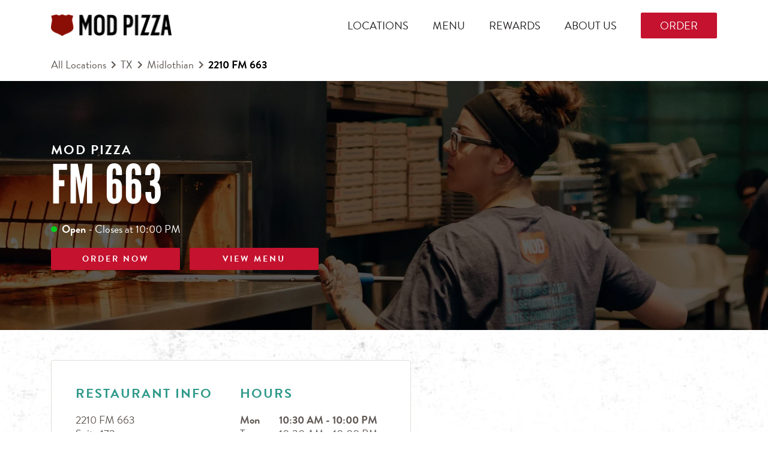

--- FILE ---
content_type: text/html; charset=utf-8
request_url: https://locations.modpizza.com/usa/tx/midlothian/2210-fm-663
body_size: 26428
content:
<!doctype html><html id="yext-html" lang="en"><head><meta http-equiv="Content-Type" content="text/html; charset=utf-8"/><meta http-equiv="X-UA-Compatible" content="IE=edge"><link rel="dns-prefetch" href="//www.yext-pixel.com"><link rel="dns-prefetch" href="//a.cdnmktg.com"><link rel="dns-prefetch" href="//a.mktgcdn.com"><link rel="dns-prefetch" href="//dynl.mktgcdn.com"><link rel="dns-prefetch" href="//dynm.mktgcdn.com"><link rel="dns-prefetch" href="//www.google-analytics.com"><meta name="viewport" content="width=device-width, height=device-height, initial-scale=1.0, user-scalable=yes, maximum-scale=5"><meta name="format-detection" content="telephone=no"><meta name="description" content="Create your own masterpiece pizza! Unlimited toppings, one price. Our FM 663 location in Midlothian, TX is open daily for salad or pizza takeout and delivery."><meta name="keywords" content="Pizza, Pizza near me, Pizza in  Midlothian, Pizza restaurant  Midlothian, mod pizza"><meta property="og:title" content="Pizza near FM 663 | Midlothian, TX"><meta property="og:description" content="Create your own masterpiece pizza! Unlimited toppings, one price. Our FM 663 location in Midlothian, TX is open daily for salad or pizza takeout and delivery."><meta property="og:image" content="https://dynl.mktgcdn.com/p/PLyDK0tQP1ZssEA22gjJW67XrGKQmkIGur6SCFcKc88/150x150.jpg"><meta property="og:type" content="website"><meta property="og:url" content="https://locations.modpizza.com/usa/tx/midlothian/2210-fm-663"><meta name="twitter:card" content="summary"><link rel="canonical" href="https://locations.modpizza.com/usa/tx/midlothian/2210-fm-663" /><title>Pizza near FM 663 | Midlothian, TX</title><link rel="shortcut icon" href="../../../permanent-b0b701/assets/images/favicon.f0f97d30.ico"><script>window.Yext = (function(Yext){Yext["baseUrl"] = "../../../"; return Yext;})(window.Yext || {});</script><script>window.Yext = (function(Yext){Yext["locale"] = "en"; return Yext;})(window.Yext || {});</script><script type="application/json" id="monitoring-data">{"isStaging":false,"siteDomain":"locations.modpizza.com","siteId":20310,"soyTemplateName":"locationEntity.layout"}</script><script>window.yextAnalyticsEnabled=true;window.enableYextAnalytics=window.enableYextAnalytics||function(){window.yextAnalyticsEnabled=true};</script><script src="https://use.typekit.net/xcb1sss.js"></script><script>try{Typekit.load({ async: true });}catch(e){}</script><meta name="geo.position" content="32.457822833592296;-96.99478080066514"><meta name="geo.placename" content="Midlothian,Texas"><meta name="geo.region" content="US-TX"><script nomodule src="../../../permanent-b0b701/i18nBundle_en.021b5fdc.js" defer></script><script crossorigin="use-credentials" type="module" src="../../../permanent-b0b701/i18nBundle_en.0f147282.js" defer></script><!- webpack-soy-plugin entry="es6/primary/locationEntity/index" -><script crossorigin="use-credentials" type="module" src="../../../permanent-b0b701/node_modules~es6/primary/answers/index~es6/primary/cityList/index~es6/primary/four_oh_four/index~es6~d6554971.bf19c5e5.js" defer data-webpack-inline></script><script crossorigin="use-credentials" type="module" src="../../../permanent-b0b701/node_modules~es6/primary/answers/index~es6/primary/cityList/index~es6/primary/locationEntity/index~e~59049f29.a6320ef5.js" defer data-webpack-inline></script><style id="index-8d1d30bb-css">@font-face{font-family:"LeagueGothic";src:url(../../../permanent-b0b701/assets/fonts/LeagueGothic-Regular.308bc269.otf) format("opentype");font-weight:400;font-style:normal;font-display:swap}.List{list-style-type:disc;display:block;padding-left:1.25rem;margin-top:1.5em;margin-bottom:1.5em}.List-item{display:list-item}.l-row{display:-webkit-box;display:-ms-flexbox;display:flex;margin-left:-1rem;margin-right:-1rem}@media (min-width: 48rem){.l-row{margin-left:-1rem;margin-right:-1rem}}@media (min-width: 62rem){.l-row{margin-left:-1rem;margin-right:-1rem}}@media (min-width: 75rem){.l-row{margin-left:-1rem;margin-right:-1rem}}@media (max-width: 47.9375rem){.l-row{-webkit-box-orient:vertical;-webkit-box-direction:normal;-ms-flex-direction:column;flex-direction:column}}@media (min-width: 48rem){.l-row{-ms-flex-wrap:wrap;flex-wrap:wrap}}.l-row-separator{border-bottom:solid .0625rem #222}.l-row-vertical-margin-top{margin-top:2rem}.l-row-vertical-margin-top-sm{margin-top:1rem}.l-row-vertical-margin-bottom{margin-bottom:2rem}.l-row-vertical-margin-bottom-sm{margin-bottom:1rem}@media (min-width: 75rem){.l-col-lg-1-up{width:8.3333333333%;padding-left:1rem;padding-right:1rem}}@media (min-width: 75rem)and (min-width: 48rem)and (max-width: 61.9375rem){.l-col-lg-1-up{padding-left:1rem;padding-right:1rem}}@media (min-width: 75rem)and (min-width: 62rem)and (max-width: 74.9375rem){.l-col-lg-1-up{padding-left:1rem;padding-right:1rem}}@media (min-width: 75rem)and (min-width: 75rem){.l-col-lg-1-up{padding-left:1rem;padding-right:1rem}}@media (min-width: 62rem){.l-col-md-1-up{width:8.3333333333%;padding-left:1rem;padding-right:1rem}}@media (min-width: 62rem)and (min-width: 48rem)and (max-width: 61.9375rem){.l-col-md-1-up{padding-left:1rem;padding-right:1rem}}@media (min-width: 62rem)and (min-width: 62rem)and (max-width: 74.9375rem){.l-col-md-1-up{padding-left:1rem;padding-right:1rem}}@media (min-width: 62rem)and (min-width: 75rem){.l-col-md-1-up{padding-left:1rem;padding-right:1rem}}@media (min-width: 48rem){.l-col-sm-1-up{width:8.3333333333%;padding-left:1rem;padding-right:1rem}}@media (min-width: 48rem)and (min-width: 48rem)and (max-width: 61.9375rem){.l-col-sm-1-up{padding-left:1rem;padding-right:1rem}}@media (min-width: 48rem)and (min-width: 62rem)and (max-width: 74.9375rem){.l-col-sm-1-up{padding-left:1rem;padding-right:1rem}}@media (min-width: 48rem)and (min-width: 75rem){.l-col-sm-1-up{padding-left:1rem;padding-right:1rem}}@media (max-width: 74.9375rem){.l-col-md-1-down{width:8.3333333333%;padding-left:1rem;padding-right:1rem}}@media (max-width: 74.9375rem)and (min-width: 48rem)and (max-width: 61.9375rem){.l-col-md-1-down{padding-left:1rem;padding-right:1rem}}@media (max-width: 74.9375rem)and (min-width: 62rem)and (max-width: 74.9375rem){.l-col-md-1-down{padding-left:1rem;padding-right:1rem}}@media (max-width: 74.9375rem)and (min-width: 75rem){.l-col-md-1-down{padding-left:1rem;padding-right:1rem}}@media (max-width: 61.9375rem){.l-col-sm-1-down{width:8.3333333333%;padding-left:1rem;padding-right:1rem}}@media (max-width: 61.9375rem)and (min-width: 48rem)and (max-width: 61.9375rem){.l-col-sm-1-down{padding-left:1rem;padding-right:1rem}}@media (max-width: 61.9375rem)and (min-width: 62rem)and (max-width: 74.9375rem){.l-col-sm-1-down{padding-left:1rem;padding-right:1rem}}@media (max-width: 61.9375rem)and (min-width: 75rem){.l-col-sm-1-down{padding-left:1rem;padding-right:1rem}}@media (max-width: 47.9375rem){.l-col-xs-1-down{width:8.3333333333%;padding-left:1rem;padding-right:1rem}}@media (max-width: 47.9375rem)and (min-width: 48rem)and (max-width: 61.9375rem){.l-col-xs-1-down{padding-left:1rem;padding-right:1rem}}@media (max-width: 47.9375rem)and (min-width: 62rem)and (max-width: 74.9375rem){.l-col-xs-1-down{padding-left:1rem;padding-right:1rem}}@media (max-width: 47.9375rem)and (min-width: 75rem){.l-col-xs-1-down{padding-left:1rem;padding-right:1rem}}@media (min-width: 75rem){.l-col-lg-2-up{width:16.6666666667%;padding-left:1rem;padding-right:1rem}}@media (min-width: 75rem)and (min-width: 48rem)and (max-width: 61.9375rem){.l-col-lg-2-up{padding-left:1rem;padding-right:1rem}}@media (min-width: 75rem)and (min-width: 62rem)and (max-width: 74.9375rem){.l-col-lg-2-up{padding-left:1rem;padding-right:1rem}}@media (min-width: 75rem)and (min-width: 75rem){.l-col-lg-2-up{padding-left:1rem;padding-right:1rem}}@media (min-width: 62rem){.l-col-md-2-up{width:16.6666666667%;padding-left:1rem;padding-right:1rem}}@media (min-width: 62rem)and (min-width: 48rem)and (max-width: 61.9375rem){.l-col-md-2-up{padding-left:1rem;padding-right:1rem}}@media (min-width: 62rem)and (min-width: 62rem)and (max-width: 74.9375rem){.l-col-md-2-up{padding-left:1rem;padding-right:1rem}}@media (min-width: 62rem)and (min-width: 75rem){.l-col-md-2-up{padding-left:1rem;padding-right:1rem}}@media (min-width: 48rem){.l-col-sm-2-up{width:16.6666666667%;padding-left:1rem;padding-right:1rem}}@media (min-width: 48rem)and (min-width: 48rem)and (max-width: 61.9375rem){.l-col-sm-2-up{padding-left:1rem;padding-right:1rem}}@media (min-width: 48rem)and (min-width: 62rem)and (max-width: 74.9375rem){.l-col-sm-2-up{padding-left:1rem;padding-right:1rem}}@media (min-width: 48rem)and (min-width: 75rem){.l-col-sm-2-up{padding-left:1rem;padding-right:1rem}}@media (max-width: 74.9375rem){.l-col-md-2-down{width:16.6666666667%;padding-left:1rem;padding-right:1rem}}@media (max-width: 74.9375rem)and (min-width: 48rem)and (max-width: 61.9375rem){.l-col-md-2-down{padding-left:1rem;padding-right:1rem}}@media (max-width: 74.9375rem)and (min-width: 62rem)and (max-width: 74.9375rem){.l-col-md-2-down{padding-left:1rem;padding-right:1rem}}@media (max-width: 74.9375rem)and (min-width: 75rem){.l-col-md-2-down{padding-left:1rem;padding-right:1rem}}@media (max-width: 61.9375rem){.l-col-sm-2-down{width:16.6666666667%;padding-left:1rem;padding-right:1rem}}@media (max-width: 61.9375rem)and (min-width: 48rem)and (max-width: 61.9375rem){.l-col-sm-2-down{padding-left:1rem;padding-right:1rem}}@media (max-width: 61.9375rem)and (min-width: 62rem)and (max-width: 74.9375rem){.l-col-sm-2-down{padding-left:1rem;padding-right:1rem}}@media (max-width: 61.9375rem)and (min-width: 75rem){.l-col-sm-2-down{padding-left:1rem;padding-right:1rem}}@media (max-width: 47.9375rem){.l-col-xs-2-down{width:16.6666666667%;padding-left:1rem;padding-right:1rem}}@media (max-width: 47.9375rem)and (min-width: 48rem)and (max-width: 61.9375rem){.l-col-xs-2-down{padding-left:1rem;padding-right:1rem}}@media (max-width: 47.9375rem)and (min-width: 62rem)and (max-width: 74.9375rem){.l-col-xs-2-down{padding-left:1rem;padding-right:1rem}}@media (max-width: 47.9375rem)and (min-width: 75rem){.l-col-xs-2-down{padding-left:1rem;padding-right:1rem}}@media (min-width: 75rem){.l-col-lg-3-up{width:25%;padding-left:1rem;padding-right:1rem}}@media (min-width: 75rem)and (min-width: 48rem)and (max-width: 61.9375rem){.l-col-lg-3-up{padding-left:1rem;padding-right:1rem}}@media (min-width: 75rem)and (min-width: 62rem)and (max-width: 74.9375rem){.l-col-lg-3-up{padding-left:1rem;padding-right:1rem}}@media (min-width: 75rem)and (min-width: 75rem){.l-col-lg-3-up{padding-left:1rem;padding-right:1rem}}@media (min-width: 62rem){.l-col-md-3-up{width:25%;padding-left:1rem;padding-right:1rem}}@media (min-width: 62rem)and (min-width: 48rem)and (max-width: 61.9375rem){.l-col-md-3-up{padding-left:1rem;padding-right:1rem}}@media (min-width: 62rem)and (min-width: 62rem)and (max-width: 74.9375rem){.l-col-md-3-up{padding-left:1rem;padding-right:1rem}}@media (min-width: 62rem)and (min-width: 75rem){.l-col-md-3-up{padding-left:1rem;padding-right:1rem}}@media (min-width: 48rem){.l-col-sm-3-up{width:25%;padding-left:1rem;padding-right:1rem}}@media (min-width: 48rem)and (min-width: 48rem)and (max-width: 61.9375rem){.l-col-sm-3-up{padding-left:1rem;padding-right:1rem}}@media (min-width: 48rem)and (min-width: 62rem)and (max-width: 74.9375rem){.l-col-sm-3-up{padding-left:1rem;padding-right:1rem}}@media (min-width: 48rem)and (min-width: 75rem){.l-col-sm-3-up{padding-left:1rem;padding-right:1rem}}@media (max-width: 74.9375rem){.l-col-md-3-down{width:25%;padding-left:1rem;padding-right:1rem}}@media (max-width: 74.9375rem)and (min-width: 48rem)and (max-width: 61.9375rem){.l-col-md-3-down{padding-left:1rem;padding-right:1rem}}@media (max-width: 74.9375rem)and (min-width: 62rem)and (max-width: 74.9375rem){.l-col-md-3-down{padding-left:1rem;padding-right:1rem}}@media (max-width: 74.9375rem)and (min-width: 75rem){.l-col-md-3-down{padding-left:1rem;padding-right:1rem}}@media (max-width: 61.9375rem){.l-col-sm-3-down{width:25%;padding-left:1rem;padding-right:1rem}}@media (max-width: 61.9375rem)and (min-width: 48rem)and (max-width: 61.9375rem){.l-col-sm-3-down{padding-left:1rem;padding-right:1rem}}@media (max-width: 61.9375rem)and (min-width: 62rem)and (max-width: 74.9375rem){.l-col-sm-3-down{padding-left:1rem;padding-right:1rem}}@media (max-width: 61.9375rem)and (min-width: 75rem){.l-col-sm-3-down{padding-left:1rem;padding-right:1rem}}@media (max-width: 47.9375rem){.l-col-xs-3-down{width:25%;padding-left:1rem;padding-right:1rem}}@media (max-width: 47.9375rem)and (min-width: 48rem)and (max-width: 61.9375rem){.l-col-xs-3-down{padding-left:1rem;padding-right:1rem}}@media (max-width: 47.9375rem)and (min-width: 62rem)and (max-width: 74.9375rem){.l-col-xs-3-down{padding-left:1rem;padding-right:1rem}}@media (max-width: 47.9375rem)and (min-width: 75rem){.l-col-xs-3-down{padding-left:1rem;padding-right:1rem}}@media (min-width: 75rem){.l-col-lg-4-up{width:33.3333333333%;padding-left:1rem;padding-right:1rem}}@media (min-width: 75rem)and (min-width: 48rem)and (max-width: 61.9375rem){.l-col-lg-4-up{padding-left:1rem;padding-right:1rem}}@media (min-width: 75rem)and (min-width: 62rem)and (max-width: 74.9375rem){.l-col-lg-4-up{padding-left:1rem;padding-right:1rem}}@media (min-width: 75rem)and (min-width: 75rem){.l-col-lg-4-up{padding-left:1rem;padding-right:1rem}}@media (min-width: 62rem){.l-col-md-4-up{width:33.3333333333%;padding-left:1rem;padding-right:1rem}}@media (min-width: 62rem)and (min-width: 48rem)and (max-width: 61.9375rem){.l-col-md-4-up{padding-left:1rem;padding-right:1rem}}@media (min-width: 62rem)and (min-width: 62rem)and (max-width: 74.9375rem){.l-col-md-4-up{padding-left:1rem;padding-right:1rem}}@media (min-width: 62rem)and (min-width: 75rem){.l-col-md-4-up{padding-left:1rem;padding-right:1rem}}@media (min-width: 48rem){.l-col-sm-4-up{width:33.3333333333%;padding-left:1rem;padding-right:1rem}}@media (min-width: 48rem)and (min-width: 48rem)and (max-width: 61.9375rem){.l-col-sm-4-up{padding-left:1rem;padding-right:1rem}}@media (min-width: 48rem)and (min-width: 62rem)and (max-width: 74.9375rem){.l-col-sm-4-up{padding-left:1rem;padding-right:1rem}}@media (min-width: 48rem)and (min-width: 75rem){.l-col-sm-4-up{padding-left:1rem;padding-right:1rem}}@media (max-width: 74.9375rem){.l-col-md-4-down{width:33.3333333333%;padding-left:1rem;padding-right:1rem}}@media (max-width: 74.9375rem)and (min-width: 48rem)and (max-width: 61.9375rem){.l-col-md-4-down{padding-left:1rem;padding-right:1rem}}@media (max-width: 74.9375rem)and (min-width: 62rem)and (max-width: 74.9375rem){.l-col-md-4-down{padding-left:1rem;padding-right:1rem}}@media (max-width: 74.9375rem)and (min-width: 75rem){.l-col-md-4-down{padding-left:1rem;padding-right:1rem}}@media (max-width: 61.9375rem){.l-col-sm-4-down{width:33.3333333333%;padding-left:1rem;padding-right:1rem}}@media (max-width: 61.9375rem)and (min-width: 48rem)and (max-width: 61.9375rem){.l-col-sm-4-down{padding-left:1rem;padding-right:1rem}}@media (max-width: 61.9375rem)and (min-width: 62rem)and (max-width: 74.9375rem){.l-col-sm-4-down{padding-left:1rem;padding-right:1rem}}@media (max-width: 61.9375rem)and (min-width: 75rem){.l-col-sm-4-down{padding-left:1rem;padding-right:1rem}}@media (max-width: 47.9375rem){.l-col-xs-4-down{width:33.3333333333%;padding-left:1rem;padding-right:1rem}}@media (max-width: 47.9375rem)and (min-width: 48rem)and (max-width: 61.9375rem){.l-col-xs-4-down{padding-left:1rem;padding-right:1rem}}@media (max-width: 47.9375rem)and (min-width: 62rem)and (max-width: 74.9375rem){.l-col-xs-4-down{padding-left:1rem;padding-right:1rem}}@media (max-width: 47.9375rem)and (min-width: 75rem){.l-col-xs-4-down{padding-left:1rem;padding-right:1rem}}@media (min-width: 75rem){.l-col-lg-5-up{width:41.6666666667%;padding-left:1rem;padding-right:1rem}}@media (min-width: 75rem)and (min-width: 48rem)and (max-width: 61.9375rem){.l-col-lg-5-up{padding-left:1rem;padding-right:1rem}}@media (min-width: 75rem)and (min-width: 62rem)and (max-width: 74.9375rem){.l-col-lg-5-up{padding-left:1rem;padding-right:1rem}}@media (min-width: 75rem)and (min-width: 75rem){.l-col-lg-5-up{padding-left:1rem;padding-right:1rem}}@media (min-width: 62rem){.l-col-md-5-up{width:41.6666666667%;padding-left:1rem;padding-right:1rem}}@media (min-width: 62rem)and (min-width: 48rem)and (max-width: 61.9375rem){.l-col-md-5-up{padding-left:1rem;padding-right:1rem}}@media (min-width: 62rem)and (min-width: 62rem)and (max-width: 74.9375rem){.l-col-md-5-up{padding-left:1rem;padding-right:1rem}}@media (min-width: 62rem)and (min-width: 75rem){.l-col-md-5-up{padding-left:1rem;padding-right:1rem}}@media (min-width: 48rem){.l-col-sm-5-up{width:41.6666666667%;padding-left:1rem;padding-right:1rem}}@media (min-width: 48rem)and (min-width: 48rem)and (max-width: 61.9375rem){.l-col-sm-5-up{padding-left:1rem;padding-right:1rem}}@media (min-width: 48rem)and (min-width: 62rem)and (max-width: 74.9375rem){.l-col-sm-5-up{padding-left:1rem;padding-right:1rem}}@media (min-width: 48rem)and (min-width: 75rem){.l-col-sm-5-up{padding-left:1rem;padding-right:1rem}}@media (max-width: 74.9375rem){.l-col-md-5-down{width:41.6666666667%;padding-left:1rem;padding-right:1rem}}@media (max-width: 74.9375rem)and (min-width: 48rem)and (max-width: 61.9375rem){.l-col-md-5-down{padding-left:1rem;padding-right:1rem}}@media (max-width: 74.9375rem)and (min-width: 62rem)and (max-width: 74.9375rem){.l-col-md-5-down{padding-left:1rem;padding-right:1rem}}@media (max-width: 74.9375rem)and (min-width: 75rem){.l-col-md-5-down{padding-left:1rem;padding-right:1rem}}@media (max-width: 61.9375rem){.l-col-sm-5-down{width:41.6666666667%;padding-left:1rem;padding-right:1rem}}@media (max-width: 61.9375rem)and (min-width: 48rem)and (max-width: 61.9375rem){.l-col-sm-5-down{padding-left:1rem;padding-right:1rem}}@media (max-width: 61.9375rem)and (min-width: 62rem)and (max-width: 74.9375rem){.l-col-sm-5-down{padding-left:1rem;padding-right:1rem}}@media (max-width: 61.9375rem)and (min-width: 75rem){.l-col-sm-5-down{padding-left:1rem;padding-right:1rem}}@media (max-width: 47.9375rem){.l-col-xs-5-down{width:41.6666666667%;padding-left:1rem;padding-right:1rem}}@media (max-width: 47.9375rem)and (min-width: 48rem)and (max-width: 61.9375rem){.l-col-xs-5-down{padding-left:1rem;padding-right:1rem}}@media (max-width: 47.9375rem)and (min-width: 62rem)and (max-width: 74.9375rem){.l-col-xs-5-down{padding-left:1rem;padding-right:1rem}}@media (max-width: 47.9375rem)and (min-width: 75rem){.l-col-xs-5-down{padding-left:1rem;padding-right:1rem}}@media (min-width: 75rem){.l-col-lg-6-up{width:50%;padding-left:1rem;padding-right:1rem}}@media (min-width: 75rem)and (min-width: 48rem)and (max-width: 61.9375rem){.l-col-lg-6-up{padding-left:1rem;padding-right:1rem}}@media (min-width: 75rem)and (min-width: 62rem)and (max-width: 74.9375rem){.l-col-lg-6-up{padding-left:1rem;padding-right:1rem}}@media (min-width: 75rem)and (min-width: 75rem){.l-col-lg-6-up{padding-left:1rem;padding-right:1rem}}@media (min-width: 62rem){.l-col-md-6-up{width:50%;padding-left:1rem;padding-right:1rem}}@media (min-width: 62rem)and (min-width: 48rem)and (max-width: 61.9375rem){.l-col-md-6-up{padding-left:1rem;padding-right:1rem}}@media (min-width: 62rem)and (min-width: 62rem)and (max-width: 74.9375rem){.l-col-md-6-up{padding-left:1rem;padding-right:1rem}}@media (min-width: 62rem)and (min-width: 75rem){.l-col-md-6-up{padding-left:1rem;padding-right:1rem}}@media (min-width: 48rem){.l-col-sm-6-up{width:50%;padding-left:1rem;padding-right:1rem}}@media (min-width: 48rem)and (min-width: 48rem)and (max-width: 61.9375rem){.l-col-sm-6-up{padding-left:1rem;padding-right:1rem}}@media (min-width: 48rem)and (min-width: 62rem)and (max-width: 74.9375rem){.l-col-sm-6-up{padding-left:1rem;padding-right:1rem}}@media (min-width: 48rem)and (min-width: 75rem){.l-col-sm-6-up{padding-left:1rem;padding-right:1rem}}@media (max-width: 74.9375rem){.l-col-md-6-down{width:50%;padding-left:1rem;padding-right:1rem}}@media (max-width: 74.9375rem)and (min-width: 48rem)and (max-width: 61.9375rem){.l-col-md-6-down{padding-left:1rem;padding-right:1rem}}@media (max-width: 74.9375rem)and (min-width: 62rem)and (max-width: 74.9375rem){.l-col-md-6-down{padding-left:1rem;padding-right:1rem}}@media (max-width: 74.9375rem)and (min-width: 75rem){.l-col-md-6-down{padding-left:1rem;padding-right:1rem}}@media (max-width: 61.9375rem){.l-col-sm-6-down{width:50%;padding-left:1rem;padding-right:1rem}}@media (max-width: 61.9375rem)and (min-width: 48rem)and (max-width: 61.9375rem){.l-col-sm-6-down{padding-left:1rem;padding-right:1rem}}@media (max-width: 61.9375rem)and (min-width: 62rem)and (max-width: 74.9375rem){.l-col-sm-6-down{padding-left:1rem;padding-right:1rem}}@media (max-width: 61.9375rem)and (min-width: 75rem){.l-col-sm-6-down{padding-left:1rem;padding-right:1rem}}@media (max-width: 47.9375rem){.l-col-xs-6-down{width:50%;padding-left:1rem;padding-right:1rem}}@media (max-width: 47.9375rem)and (min-width: 48rem)and (max-width: 61.9375rem){.l-col-xs-6-down{padding-left:1rem;padding-right:1rem}}@media (max-width: 47.9375rem)and (min-width: 62rem)and (max-width: 74.9375rem){.l-col-xs-6-down{padding-left:1rem;padding-right:1rem}}@media (max-width: 47.9375rem)and (min-width: 75rem){.l-col-xs-6-down{padding-left:1rem;padding-right:1rem}}@media (min-width: 75rem){.l-col-lg-7-up{width:58.3333333333%;padding-left:1rem;padding-right:1rem}}@media (min-width: 75rem)and (min-width: 48rem)and (max-width: 61.9375rem){.l-col-lg-7-up{padding-left:1rem;padding-right:1rem}}@media (min-width: 75rem)and (min-width: 62rem)and (max-width: 74.9375rem){.l-col-lg-7-up{padding-left:1rem;padding-right:1rem}}@media (min-width: 75rem)and (min-width: 75rem){.l-col-lg-7-up{padding-left:1rem;padding-right:1rem}}@media (min-width: 62rem){.l-col-md-7-up{width:58.3333333333%;padding-left:1rem;padding-right:1rem}}@media (min-width: 62rem)and (min-width: 48rem)and (max-width: 61.9375rem){.l-col-md-7-up{padding-left:1rem;padding-right:1rem}}@media (min-width: 62rem)and (min-width: 62rem)and (max-width: 74.9375rem){.l-col-md-7-up{padding-left:1rem;padding-right:1rem}}@media (min-width: 62rem)and (min-width: 75rem){.l-col-md-7-up{padding-left:1rem;padding-right:1rem}}@media (min-width: 48rem){.l-col-sm-7-up{width:58.3333333333%;padding-left:1rem;padding-right:1rem}}@media (min-width: 48rem)and (min-width: 48rem)and (max-width: 61.9375rem){.l-col-sm-7-up{padding-left:1rem;padding-right:1rem}}@media (min-width: 48rem)and (min-width: 62rem)and (max-width: 74.9375rem){.l-col-sm-7-up{padding-left:1rem;padding-right:1rem}}@media (min-width: 48rem)and (min-width: 75rem){.l-col-sm-7-up{padding-left:1rem;padding-right:1rem}}@media (max-width: 74.9375rem){.l-col-md-7-down{width:58.3333333333%;padding-left:1rem;padding-right:1rem}}@media (max-width: 74.9375rem)and (min-width: 48rem)and (max-width: 61.9375rem){.l-col-md-7-down{padding-left:1rem;padding-right:1rem}}@media (max-width: 74.9375rem)and (min-width: 62rem)and (max-width: 74.9375rem){.l-col-md-7-down{padding-left:1rem;padding-right:1rem}}@media (max-width: 74.9375rem)and (min-width: 75rem){.l-col-md-7-down{padding-left:1rem;padding-right:1rem}}@media (max-width: 61.9375rem){.l-col-sm-7-down{width:58.3333333333%;padding-left:1rem;padding-right:1rem}}@media (max-width: 61.9375rem)and (min-width: 48rem)and (max-width: 61.9375rem){.l-col-sm-7-down{padding-left:1rem;padding-right:1rem}}@media (max-width: 61.9375rem)and (min-width: 62rem)and (max-width: 74.9375rem){.l-col-sm-7-down{padding-left:1rem;padding-right:1rem}}@media (max-width: 61.9375rem)and (min-width: 75rem){.l-col-sm-7-down{padding-left:1rem;padding-right:1rem}}@media (max-width: 47.9375rem){.l-col-xs-7-down{width:58.3333333333%;padding-left:1rem;padding-right:1rem}}@media (max-width: 47.9375rem)and (min-width: 48rem)and (max-width: 61.9375rem){.l-col-xs-7-down{padding-left:1rem;padding-right:1rem}}@media (max-width: 47.9375rem)and (min-width: 62rem)and (max-width: 74.9375rem){.l-col-xs-7-down{padding-left:1rem;padding-right:1rem}}@media (max-width: 47.9375rem)and (min-width: 75rem){.l-col-xs-7-down{padding-left:1rem;padding-right:1rem}}@media (min-width: 75rem){.l-col-lg-8-up{width:66.6666666667%;padding-left:1rem;padding-right:1rem}}@media (min-width: 75rem)and (min-width: 48rem)and (max-width: 61.9375rem){.l-col-lg-8-up{padding-left:1rem;padding-right:1rem}}@media (min-width: 75rem)and (min-width: 62rem)and (max-width: 74.9375rem){.l-col-lg-8-up{padding-left:1rem;padding-right:1rem}}@media (min-width: 75rem)and (min-width: 75rem){.l-col-lg-8-up{padding-left:1rem;padding-right:1rem}}@media (min-width: 62rem){.l-col-md-8-up{width:66.6666666667%;padding-left:1rem;padding-right:1rem}}@media (min-width: 62rem)and (min-width: 48rem)and (max-width: 61.9375rem){.l-col-md-8-up{padding-left:1rem;padding-right:1rem}}@media (min-width: 62rem)and (min-width: 62rem)and (max-width: 74.9375rem){.l-col-md-8-up{padding-left:1rem;padding-right:1rem}}@media (min-width: 62rem)and (min-width: 75rem){.l-col-md-8-up{padding-left:1rem;padding-right:1rem}}@media (min-width: 48rem){.l-col-sm-8-up{width:66.6666666667%;padding-left:1rem;padding-right:1rem}}@media (min-width: 48rem)and (min-width: 48rem)and (max-width: 61.9375rem){.l-col-sm-8-up{padding-left:1rem;padding-right:1rem}}@media (min-width: 48rem)and (min-width: 62rem)and (max-width: 74.9375rem){.l-col-sm-8-up{padding-left:1rem;padding-right:1rem}}@media (min-width: 48rem)and (min-width: 75rem){.l-col-sm-8-up{padding-left:1rem;padding-right:1rem}}@media (max-width: 74.9375rem){.l-col-md-8-down{width:66.6666666667%;padding-left:1rem;padding-right:1rem}}@media (max-width: 74.9375rem)and (min-width: 48rem)and (max-width: 61.9375rem){.l-col-md-8-down{padding-left:1rem;padding-right:1rem}}@media (max-width: 74.9375rem)and (min-width: 62rem)and (max-width: 74.9375rem){.l-col-md-8-down{padding-left:1rem;padding-right:1rem}}@media (max-width: 74.9375rem)and (min-width: 75rem){.l-col-md-8-down{padding-left:1rem;padding-right:1rem}}@media (max-width: 61.9375rem){.l-col-sm-8-down{width:66.6666666667%;padding-left:1rem;padding-right:1rem}}@media (max-width: 61.9375rem)and (min-width: 48rem)and (max-width: 61.9375rem){.l-col-sm-8-down{padding-left:1rem;padding-right:1rem}}@media (max-width: 61.9375rem)and (min-width: 62rem)and (max-width: 74.9375rem){.l-col-sm-8-down{padding-left:1rem;padding-right:1rem}}@media (max-width: 61.9375rem)and (min-width: 75rem){.l-col-sm-8-down{padding-left:1rem;padding-right:1rem}}@media (max-width: 47.9375rem){.l-col-xs-8-down{width:66.6666666667%;padding-left:1rem;padding-right:1rem}}@media (max-width: 47.9375rem)and (min-width: 48rem)and (max-width: 61.9375rem){.l-col-xs-8-down{padding-left:1rem;padding-right:1rem}}@media (max-width: 47.9375rem)and (min-width: 62rem)and (max-width: 74.9375rem){.l-col-xs-8-down{padding-left:1rem;padding-right:1rem}}@media (max-width: 47.9375rem)and (min-width: 75rem){.l-col-xs-8-down{padding-left:1rem;padding-right:1rem}}@media (min-width: 75rem){.l-col-lg-9-up{width:75%;padding-left:1rem;padding-right:1rem}}@media (min-width: 75rem)and (min-width: 48rem)and (max-width: 61.9375rem){.l-col-lg-9-up{padding-left:1rem;padding-right:1rem}}@media (min-width: 75rem)and (min-width: 62rem)and (max-width: 74.9375rem){.l-col-lg-9-up{padding-left:1rem;padding-right:1rem}}@media (min-width: 75rem)and (min-width: 75rem){.l-col-lg-9-up{padding-left:1rem;padding-right:1rem}}@media (min-width: 62rem){.l-col-md-9-up{width:75%;padding-left:1rem;padding-right:1rem}}@media (min-width: 62rem)and (min-width: 48rem)and (max-width: 61.9375rem){.l-col-md-9-up{padding-left:1rem;padding-right:1rem}}@media (min-width: 62rem)and (min-width: 62rem)and (max-width: 74.9375rem){.l-col-md-9-up{padding-left:1rem;padding-right:1rem}}@media (min-width: 62rem)and (min-width: 75rem){.l-col-md-9-up{padding-left:1rem;padding-right:1rem}}@media (min-width: 48rem){.l-col-sm-9-up{width:75%;padding-left:1rem;padding-right:1rem}}@media (min-width: 48rem)and (min-width: 48rem)and (max-width: 61.9375rem){.l-col-sm-9-up{padding-left:1rem;padding-right:1rem}}@media (min-width: 48rem)and (min-width: 62rem)and (max-width: 74.9375rem){.l-col-sm-9-up{padding-left:1rem;padding-right:1rem}}@media (min-width: 48rem)and (min-width: 75rem){.l-col-sm-9-up{padding-left:1rem;padding-right:1rem}}@media (max-width: 74.9375rem){.l-col-md-9-down{width:75%;padding-left:1rem;padding-right:1rem}}@media (max-width: 74.9375rem)and (min-width: 48rem)and (max-width: 61.9375rem){.l-col-md-9-down{padding-left:1rem;padding-right:1rem}}@media (max-width: 74.9375rem)and (min-width: 62rem)and (max-width: 74.9375rem){.l-col-md-9-down{padding-left:1rem;padding-right:1rem}}@media (max-width: 74.9375rem)and (min-width: 75rem){.l-col-md-9-down{padding-left:1rem;padding-right:1rem}}@media (max-width: 61.9375rem){.l-col-sm-9-down{width:75%;padding-left:1rem;padding-right:1rem}}@media (max-width: 61.9375rem)and (min-width: 48rem)and (max-width: 61.9375rem){.l-col-sm-9-down{padding-left:1rem;padding-right:1rem}}@media (max-width: 61.9375rem)and (min-width: 62rem)and (max-width: 74.9375rem){.l-col-sm-9-down{padding-left:1rem;padding-right:1rem}}@media (max-width: 61.9375rem)and (min-width: 75rem){.l-col-sm-9-down{padding-left:1rem;padding-right:1rem}}@media (max-width: 47.9375rem){.l-col-xs-9-down{width:75%;padding-left:1rem;padding-right:1rem}}@media (max-width: 47.9375rem)and (min-width: 48rem)and (max-width: 61.9375rem){.l-col-xs-9-down{padding-left:1rem;padding-right:1rem}}@media (max-width: 47.9375rem)and (min-width: 62rem)and (max-width: 74.9375rem){.l-col-xs-9-down{padding-left:1rem;padding-right:1rem}}@media (max-width: 47.9375rem)and (min-width: 75rem){.l-col-xs-9-down{padding-left:1rem;padding-right:1rem}}@media (min-width: 75rem){.l-col-lg-10-up{width:83.3333333333%;padding-left:1rem;padding-right:1rem}}@media (min-width: 75rem)and (min-width: 48rem)and (max-width: 61.9375rem){.l-col-lg-10-up{padding-left:1rem;padding-right:1rem}}@media (min-width: 75rem)and (min-width: 62rem)and (max-width: 74.9375rem){.l-col-lg-10-up{padding-left:1rem;padding-right:1rem}}@media (min-width: 75rem)and (min-width: 75rem){.l-col-lg-10-up{padding-left:1rem;padding-right:1rem}}@media (min-width: 62rem){.l-col-md-10-up{width:83.3333333333%;padding-left:1rem;padding-right:1rem}}@media (min-width: 62rem)and (min-width: 48rem)and (max-width: 61.9375rem){.l-col-md-10-up{padding-left:1rem;padding-right:1rem}}@media (min-width: 62rem)and (min-width: 62rem)and (max-width: 74.9375rem){.l-col-md-10-up{padding-left:1rem;padding-right:1rem}}@media (min-width: 62rem)and (min-width: 75rem){.l-col-md-10-up{padding-left:1rem;padding-right:1rem}}@media (min-width: 48rem){.l-col-sm-10-up{width:83.3333333333%;padding-left:1rem;padding-right:1rem}}@media (min-width: 48rem)and (min-width: 48rem)and (max-width: 61.9375rem){.l-col-sm-10-up{padding-left:1rem;padding-right:1rem}}@media (min-width: 48rem)and (min-width: 62rem)and (max-width: 74.9375rem){.l-col-sm-10-up{padding-left:1rem;padding-right:1rem}}@media (min-width: 48rem)and (min-width: 75rem){.l-col-sm-10-up{padding-left:1rem;padding-right:1rem}}@media (max-width: 74.9375rem){.l-col-md-10-down{width:83.3333333333%;padding-left:1rem;padding-right:1rem}}@media (max-width: 74.9375rem)and (min-width: 48rem)and (max-width: 61.9375rem){.l-col-md-10-down{padding-left:1rem;padding-right:1rem}}@media (max-width: 74.9375rem)and (min-width: 62rem)and (max-width: 74.9375rem){.l-col-md-10-down{padding-left:1rem;padding-right:1rem}}@media (max-width: 74.9375rem)and (min-width: 75rem){.l-col-md-10-down{padding-left:1rem;padding-right:1rem}}@media (max-width: 61.9375rem){.l-col-sm-10-down{width:83.3333333333%;padding-left:1rem;padding-right:1rem}}@media (max-width: 61.9375rem)and (min-width: 48rem)and (max-width: 61.9375rem){.l-col-sm-10-down{padding-left:1rem;padding-right:1rem}}@media (max-width: 61.9375rem)and (min-width: 62rem)and (max-width: 74.9375rem){.l-col-sm-10-down{padding-left:1rem;padding-right:1rem}}@media (max-width: 61.9375rem)and (min-width: 75rem){.l-col-sm-10-down{padding-left:1rem;padding-right:1rem}}@media (max-width: 47.9375rem){.l-col-xs-10-down{width:83.3333333333%;padding-left:1rem;padding-right:1rem}}@media (max-width: 47.9375rem)and (min-width: 48rem)and (max-width: 61.9375rem){.l-col-xs-10-down{padding-left:1rem;padding-right:1rem}}@media (max-width: 47.9375rem)and (min-width: 62rem)and (max-width: 74.9375rem){.l-col-xs-10-down{padding-left:1rem;padding-right:1rem}}@media (max-width: 47.9375rem)and (min-width: 75rem){.l-col-xs-10-down{padding-left:1rem;padding-right:1rem}}@media (min-width: 75rem){.l-col-lg-11-up{width:91.6666666667%;padding-left:1rem;padding-right:1rem}}@media (min-width: 75rem)and (min-width: 48rem)and (max-width: 61.9375rem){.l-col-lg-11-up{padding-left:1rem;padding-right:1rem}}@media (min-width: 75rem)and (min-width: 62rem)and (max-width: 74.9375rem){.l-col-lg-11-up{padding-left:1rem;padding-right:1rem}}@media (min-width: 75rem)and (min-width: 75rem){.l-col-lg-11-up{padding-left:1rem;padding-right:1rem}}@media (min-width: 62rem){.l-col-md-11-up{width:91.6666666667%;padding-left:1rem;padding-right:1rem}}@media (min-width: 62rem)and (min-width: 48rem)and (max-width: 61.9375rem){.l-col-md-11-up{padding-left:1rem;padding-right:1rem}}@media (min-width: 62rem)and (min-width: 62rem)and (max-width: 74.9375rem){.l-col-md-11-up{padding-left:1rem;padding-right:1rem}}@media (min-width: 62rem)and (min-width: 75rem){.l-col-md-11-up{padding-left:1rem;padding-right:1rem}}@media (min-width: 48rem){.l-col-sm-11-up{width:91.6666666667%;padding-left:1rem;padding-right:1rem}}@media (min-width: 48rem)and (min-width: 48rem)and (max-width: 61.9375rem){.l-col-sm-11-up{padding-left:1rem;padding-right:1rem}}@media (min-width: 48rem)and (min-width: 62rem)and (max-width: 74.9375rem){.l-col-sm-11-up{padding-left:1rem;padding-right:1rem}}@media (min-width: 48rem)and (min-width: 75rem){.l-col-sm-11-up{padding-left:1rem;padding-right:1rem}}@media (max-width: 74.9375rem){.l-col-md-11-down{width:91.6666666667%;padding-left:1rem;padding-right:1rem}}@media (max-width: 74.9375rem)and (min-width: 48rem)and (max-width: 61.9375rem){.l-col-md-11-down{padding-left:1rem;padding-right:1rem}}@media (max-width: 74.9375rem)and (min-width: 62rem)and (max-width: 74.9375rem){.l-col-md-11-down{padding-left:1rem;padding-right:1rem}}@media (max-width: 74.9375rem)and (min-width: 75rem){.l-col-md-11-down{padding-left:1rem;padding-right:1rem}}@media (max-width: 61.9375rem){.l-col-sm-11-down{width:91.6666666667%;padding-left:1rem;padding-right:1rem}}@media (max-width: 61.9375rem)and (min-width: 48rem)and (max-width: 61.9375rem){.l-col-sm-11-down{padding-left:1rem;padding-right:1rem}}@media (max-width: 61.9375rem)and (min-width: 62rem)and (max-width: 74.9375rem){.l-col-sm-11-down{padding-left:1rem;padding-right:1rem}}@media (max-width: 61.9375rem)and (min-width: 75rem){.l-col-sm-11-down{padding-left:1rem;padding-right:1rem}}@media (max-width: 47.9375rem){.l-col-xs-11-down{width:91.6666666667%;padding-left:1rem;padding-right:1rem}}@media (max-width: 47.9375rem)and (min-width: 48rem)and (max-width: 61.9375rem){.l-col-xs-11-down{padding-left:1rem;padding-right:1rem}}@media (max-width: 47.9375rem)and (min-width: 62rem)and (max-width: 74.9375rem){.l-col-xs-11-down{padding-left:1rem;padding-right:1rem}}@media (max-width: 47.9375rem)and (min-width: 75rem){.l-col-xs-11-down{padding-left:1rem;padding-right:1rem}}@media (min-width: 75rem){.l-col-lg-12-up{width:100%;padding-left:1rem;padding-right:1rem}}@media (min-width: 75rem)and (min-width: 48rem)and (max-width: 61.9375rem){.l-col-lg-12-up{padding-left:1rem;padding-right:1rem}}@media (min-width: 75rem)and (min-width: 62rem)and (max-width: 74.9375rem){.l-col-lg-12-up{padding-left:1rem;padding-right:1rem}}@media (min-width: 75rem)and (min-width: 75rem){.l-col-lg-12-up{padding-left:1rem;padding-right:1rem}}@media (min-width: 62rem){.l-col-md-12-up{width:100%;padding-left:1rem;padding-right:1rem}}@media (min-width: 62rem)and (min-width: 48rem)and (max-width: 61.9375rem){.l-col-md-12-up{padding-left:1rem;padding-right:1rem}}@media (min-width: 62rem)and (min-width: 62rem)and (max-width: 74.9375rem){.l-col-md-12-up{padding-left:1rem;padding-right:1rem}}@media (min-width: 62rem)and (min-width: 75rem){.l-col-md-12-up{padding-left:1rem;padding-right:1rem}}@media (min-width: 48rem){.l-col-sm-12-up{width:100%;padding-left:1rem;padding-right:1rem}}@media (min-width: 48rem)and (min-width: 48rem)and (max-width: 61.9375rem){.l-col-sm-12-up{padding-left:1rem;padding-right:1rem}}@media (min-width: 48rem)and (min-width: 62rem)and (max-width: 74.9375rem){.l-col-sm-12-up{padding-left:1rem;padding-right:1rem}}@media (min-width: 48rem)and (min-width: 75rem){.l-col-sm-12-up{padding-left:1rem;padding-right:1rem}}@media (max-width: 74.9375rem){.l-col-md-12-down{width:100%;padding-left:1rem;padding-right:1rem}}@media (max-width: 74.9375rem)and (min-width: 48rem)and (max-width: 61.9375rem){.l-col-md-12-down{padding-left:1rem;padding-right:1rem}}@media (max-width: 74.9375rem)and (min-width: 62rem)and (max-width: 74.9375rem){.l-col-md-12-down{padding-left:1rem;padding-right:1rem}}@media (max-width: 74.9375rem)and (min-width: 75rem){.l-col-md-12-down{padding-left:1rem;padding-right:1rem}}@media (max-width: 61.9375rem){.l-col-sm-12-down{width:100%;padding-left:1rem;padding-right:1rem}}@media (max-width: 61.9375rem)and (min-width: 48rem)and (max-width: 61.9375rem){.l-col-sm-12-down{padding-left:1rem;padding-right:1rem}}@media (max-width: 61.9375rem)and (min-width: 62rem)and (max-width: 74.9375rem){.l-col-sm-12-down{padding-left:1rem;padding-right:1rem}}@media (max-width: 61.9375rem)and (min-width: 75rem){.l-col-sm-12-down{padding-left:1rem;padding-right:1rem}}@media (max-width: 47.9375rem){.l-col-xs-12-down{width:100%;padding-left:1rem;padding-right:1rem}}@media (max-width: 47.9375rem)and (min-width: 48rem)and (max-width: 61.9375rem){.l-col-xs-12-down{padding-left:1rem;padding-right:1rem}}@media (max-width: 47.9375rem)and (min-width: 62rem)and (max-width: 74.9375rem){.l-col-xs-12-down{padding-left:1rem;padding-right:1rem}}@media (max-width: 47.9375rem)and (min-width: 75rem){.l-col-xs-12-down{padding-left:1rem;padding-right:1rem}}@media (min-width: 75rem){.l-col-lg-1{width:8.3333333333%;padding-left:1rem;padding-right:1rem}}@media (min-width: 75rem)and (min-width: 48rem)and (max-width: 61.9375rem){.l-col-lg-1{padding-left:1rem;padding-right:1rem}}@media (min-width: 75rem)and (min-width: 62rem)and (max-width: 74.9375rem){.l-col-lg-1{padding-left:1rem;padding-right:1rem}}@media (min-width: 75rem)and (min-width: 75rem){.l-col-lg-1{padding-left:1rem;padding-right:1rem}}@media (min-width: 62rem)and (max-width: 74.9375rem){.l-col-md-1{width:8.3333333333%;padding-left:1rem;padding-right:1rem}}@media (min-width: 62rem)and (max-width: 74.9375rem)and (min-width: 48rem)and (max-width: 61.9375rem){.l-col-md-1{padding-left:1rem;padding-right:1rem}}@media (min-width: 62rem)and (max-width: 74.9375rem)and (min-width: 62rem)and (max-width: 74.9375rem){.l-col-md-1{padding-left:1rem;padding-right:1rem}}@media (min-width: 62rem)and (max-width: 74.9375rem)and (min-width: 75rem){.l-col-md-1{padding-left:1rem;padding-right:1rem}}@media (min-width: 48rem)and (max-width: 61.9375rem){.l-col-sm-1{width:8.3333333333%;padding-left:1rem;padding-right:1rem}}@media (min-width: 48rem)and (max-width: 61.9375rem)and (min-width: 48rem)and (max-width: 61.9375rem){.l-col-sm-1{padding-left:1rem;padding-right:1rem}}@media (min-width: 48rem)and (max-width: 61.9375rem)and (min-width: 62rem)and (max-width: 74.9375rem){.l-col-sm-1{padding-left:1rem;padding-right:1rem}}@media (min-width: 48rem)and (max-width: 61.9375rem)and (min-width: 75rem){.l-col-sm-1{padding-left:1rem;padding-right:1rem}}@media (max-width: 47.9375rem){.l-col-xs-1{width:8.3333333333%;padding-left:1rem;padding-right:1rem}}@media (max-width: 47.9375rem)and (min-width: 48rem)and (max-width: 61.9375rem){.l-col-xs-1{padding-left:1rem;padding-right:1rem}}@media (max-width: 47.9375rem)and (min-width: 62rem)and (max-width: 74.9375rem){.l-col-xs-1{padding-left:1rem;padding-right:1rem}}@media (max-width: 47.9375rem)and (min-width: 75rem){.l-col-xs-1{padding-left:1rem;padding-right:1rem}}@media (min-width: 75rem){.l-col-lg-2{width:16.6666666667%;padding-left:1rem;padding-right:1rem}}@media (min-width: 75rem)and (min-width: 48rem)and (max-width: 61.9375rem){.l-col-lg-2{padding-left:1rem;padding-right:1rem}}@media (min-width: 75rem)and (min-width: 62rem)and (max-width: 74.9375rem){.l-col-lg-2{padding-left:1rem;padding-right:1rem}}@media (min-width: 75rem)and (min-width: 75rem){.l-col-lg-2{padding-left:1rem;padding-right:1rem}}@media (min-width: 62rem)and (max-width: 74.9375rem){.l-col-md-2{width:16.6666666667%;padding-left:1rem;padding-right:1rem}}@media (min-width: 62rem)and (max-width: 74.9375rem)and (min-width: 48rem)and (max-width: 61.9375rem){.l-col-md-2{padding-left:1rem;padding-right:1rem}}@media (min-width: 62rem)and (max-width: 74.9375rem)and (min-width: 62rem)and (max-width: 74.9375rem){.l-col-md-2{padding-left:1rem;padding-right:1rem}}@media (min-width: 62rem)and (max-width: 74.9375rem)and (min-width: 75rem){.l-col-md-2{padding-left:1rem;padding-right:1rem}}@media (min-width: 48rem)and (max-width: 61.9375rem){.l-col-sm-2{width:16.6666666667%;padding-left:1rem;padding-right:1rem}}@media (min-width: 48rem)and (max-width: 61.9375rem)and (min-width: 48rem)and (max-width: 61.9375rem){.l-col-sm-2{padding-left:1rem;padding-right:1rem}}@media (min-width: 48rem)and (max-width: 61.9375rem)and (min-width: 62rem)and (max-width: 74.9375rem){.l-col-sm-2{padding-left:1rem;padding-right:1rem}}@media (min-width: 48rem)and (max-width: 61.9375rem)and (min-width: 75rem){.l-col-sm-2{padding-left:1rem;padding-right:1rem}}@media (max-width: 47.9375rem){.l-col-xs-2{width:16.6666666667%;padding-left:1rem;padding-right:1rem}}@media (max-width: 47.9375rem)and (min-width: 48rem)and (max-width: 61.9375rem){.l-col-xs-2{padding-left:1rem;padding-right:1rem}}@media (max-width: 47.9375rem)and (min-width: 62rem)and (max-width: 74.9375rem){.l-col-xs-2{padding-left:1rem;padding-right:1rem}}@media (max-width: 47.9375rem)and (min-width: 75rem){.l-col-xs-2{padding-left:1rem;padding-right:1rem}}@media (min-width: 75rem){.l-col-lg-3{width:25%;padding-left:1rem;padding-right:1rem}}@media (min-width: 75rem)and (min-width: 48rem)and (max-width: 61.9375rem){.l-col-lg-3{padding-left:1rem;padding-right:1rem}}@media (min-width: 75rem)and (min-width: 62rem)and (max-width: 74.9375rem){.l-col-lg-3{padding-left:1rem;padding-right:1rem}}@media (min-width: 75rem)and (min-width: 75rem){.l-col-lg-3{padding-left:1rem;padding-right:1rem}}@media (min-width: 62rem)and (max-width: 74.9375rem){.l-col-md-3{width:25%;padding-left:1rem;padding-right:1rem}}@media (min-width: 62rem)and (max-width: 74.9375rem)and (min-width: 48rem)and (max-width: 61.9375rem){.l-col-md-3{padding-left:1rem;padding-right:1rem}}@media (min-width: 62rem)and (max-width: 74.9375rem)and (min-width: 62rem)and (max-width: 74.9375rem){.l-col-md-3{padding-left:1rem;padding-right:1rem}}@media (min-width: 62rem)and (max-width: 74.9375rem)and (min-width: 75rem){.l-col-md-3{padding-left:1rem;padding-right:1rem}}@media (min-width: 48rem)and (max-width: 61.9375rem){.l-col-sm-3{width:25%;padding-left:1rem;padding-right:1rem}}@media (min-width: 48rem)and (max-width: 61.9375rem)and (min-width: 48rem)and (max-width: 61.9375rem){.l-col-sm-3{padding-left:1rem;padding-right:1rem}}@media (min-width: 48rem)and (max-width: 61.9375rem)and (min-width: 62rem)and (max-width: 74.9375rem){.l-col-sm-3{padding-left:1rem;padding-right:1rem}}@media (min-width: 48rem)and (max-width: 61.9375rem)and (min-width: 75rem){.l-col-sm-3{padding-left:1rem;padding-right:1rem}}@media (max-width: 47.9375rem){.l-col-xs-3{width:25%;padding-left:1rem;padding-right:1rem}}@media (max-width: 47.9375rem)and (min-width: 48rem)and (max-width: 61.9375rem){.l-col-xs-3{padding-left:1rem;padding-right:1rem}}@media (max-width: 47.9375rem)and (min-width: 62rem)and (max-width: 74.9375rem){.l-col-xs-3{padding-left:1rem;padding-right:1rem}}@media (max-width: 47.9375rem)and (min-width: 75rem){.l-col-xs-3{padding-left:1rem;padding-right:1rem}}@media (min-width: 75rem){.l-col-lg-4{width:33.3333333333%;padding-left:1rem;padding-right:1rem}}@media (min-width: 75rem)and (min-width: 48rem)and (max-width: 61.9375rem){.l-col-lg-4{padding-left:1rem;padding-right:1rem}}@media (min-width: 75rem)and (min-width: 62rem)and (max-width: 74.9375rem){.l-col-lg-4{padding-left:1rem;padding-right:1rem}}@media (min-width: 75rem)and (min-width: 75rem){.l-col-lg-4{padding-left:1rem;padding-right:1rem}}@media (min-width: 62rem)and (max-width: 74.9375rem){.l-col-md-4{width:33.3333333333%;padding-left:1rem;padding-right:1rem}}@media (min-width: 62rem)and (max-width: 74.9375rem)and (min-width: 48rem)and (max-width: 61.9375rem){.l-col-md-4{padding-left:1rem;padding-right:1rem}}@media (min-width: 62rem)and (max-width: 74.9375rem)and (min-width: 62rem)and (max-width: 74.9375rem){.l-col-md-4{padding-left:1rem;padding-right:1rem}}@media (min-width: 62rem)and (max-width: 74.9375rem)and (min-width: 75rem){.l-col-md-4{padding-left:1rem;padding-right:1rem}}@media (min-width: 48rem)and (max-width: 61.9375rem){.l-col-sm-4{width:33.3333333333%;padding-left:1rem;padding-right:1rem}}@media (min-width: 48rem)and (max-width: 61.9375rem)and (min-width: 48rem)and (max-width: 61.9375rem){.l-col-sm-4{padding-left:1rem;padding-right:1rem}}@media (min-width: 48rem)and (max-width: 61.9375rem)and (min-width: 62rem)and (max-width: 74.9375rem){.l-col-sm-4{padding-left:1rem;padding-right:1rem}}@media (min-width: 48rem)and (max-width: 61.9375rem)and (min-width: 75rem){.l-col-sm-4{padding-left:1rem;padding-right:1rem}}@media (max-width: 47.9375rem){.l-col-xs-4{width:33.3333333333%;padding-left:1rem;padding-right:1rem}}@media (max-width: 47.9375rem)and (min-width: 48rem)and (max-width: 61.9375rem){.l-col-xs-4{padding-left:1rem;padding-right:1rem}}@media (max-width: 47.9375rem)and (min-width: 62rem)and (max-width: 74.9375rem){.l-col-xs-4{padding-left:1rem;padding-right:1rem}}@media (max-width: 47.9375rem)and (min-width: 75rem){.l-col-xs-4{padding-left:1rem;padding-right:1rem}}@media (min-width: 75rem){.l-col-lg-5{width:41.6666666667%;padding-left:1rem;padding-right:1rem}}@media (min-width: 75rem)and (min-width: 48rem)and (max-width: 61.9375rem){.l-col-lg-5{padding-left:1rem;padding-right:1rem}}@media (min-width: 75rem)and (min-width: 62rem)and (max-width: 74.9375rem){.l-col-lg-5{padding-left:1rem;padding-right:1rem}}@media (min-width: 75rem)and (min-width: 75rem){.l-col-lg-5{padding-left:1rem;padding-right:1rem}}@media (min-width: 62rem)and (max-width: 74.9375rem){.l-col-md-5{width:41.6666666667%;padding-left:1rem;padding-right:1rem}}@media (min-width: 62rem)and (max-width: 74.9375rem)and (min-width: 48rem)and (max-width: 61.9375rem){.l-col-md-5{padding-left:1rem;padding-right:1rem}}@media (min-width: 62rem)and (max-width: 74.9375rem)and (min-width: 62rem)and (max-width: 74.9375rem){.l-col-md-5{padding-left:1rem;padding-right:1rem}}@media (min-width: 62rem)and (max-width: 74.9375rem)and (min-width: 75rem){.l-col-md-5{padding-left:1rem;padding-right:1rem}}@media (min-width: 48rem)and (max-width: 61.9375rem){.l-col-sm-5{width:41.6666666667%;padding-left:1rem;padding-right:1rem}}@media (min-width: 48rem)and (max-width: 61.9375rem)and (min-width: 48rem)and (max-width: 61.9375rem){.l-col-sm-5{padding-left:1rem;padding-right:1rem}}@media (min-width: 48rem)and (max-width: 61.9375rem)and (min-width: 62rem)and (max-width: 74.9375rem){.l-col-sm-5{padding-left:1rem;padding-right:1rem}}@media (min-width: 48rem)and (max-width: 61.9375rem)and (min-width: 75rem){.l-col-sm-5{padding-left:1rem;padding-right:1rem}}@media (max-width: 47.9375rem){.l-col-xs-5{width:41.6666666667%;padding-left:1rem;padding-right:1rem}}@media (max-width: 47.9375rem)and (min-width: 48rem)and (max-width: 61.9375rem){.l-col-xs-5{padding-left:1rem;padding-right:1rem}}@media (max-width: 47.9375rem)and (min-width: 62rem)and (max-width: 74.9375rem){.l-col-xs-5{padding-left:1rem;padding-right:1rem}}@media (max-width: 47.9375rem)and (min-width: 75rem){.l-col-xs-5{padding-left:1rem;padding-right:1rem}}@media (min-width: 75rem){.l-col-lg-6{width:50%;padding-left:1rem;padding-right:1rem}}@media (min-width: 75rem)and (min-width: 48rem)and (max-width: 61.9375rem){.l-col-lg-6{padding-left:1rem;padding-right:1rem}}@media (min-width: 75rem)and (min-width: 62rem)and (max-width: 74.9375rem){.l-col-lg-6{padding-left:1rem;padding-right:1rem}}@media (min-width: 75rem)and (min-width: 75rem){.l-col-lg-6{padding-left:1rem;padding-right:1rem}}@media (min-width: 62rem)and (max-width: 74.9375rem){.l-col-md-6{width:50%;padding-left:1rem;padding-right:1rem}}@media (min-width: 62rem)and (max-width: 74.9375rem)and (min-width: 48rem)and (max-width: 61.9375rem){.l-col-md-6{padding-left:1rem;padding-right:1rem}}@media (min-width: 62rem)and (max-width: 74.9375rem)and (min-width: 62rem)and (max-width: 74.9375rem){.l-col-md-6{padding-left:1rem;padding-right:1rem}}@media (min-width: 62rem)and (max-width: 74.9375rem)and (min-width: 75rem){.l-col-md-6{padding-left:1rem;padding-right:1rem}}@media (min-width: 48rem)and (max-width: 61.9375rem){.l-col-sm-6{width:50%;padding-left:1rem;padding-right:1rem}}@media (min-width: 48rem)and (max-width: 61.9375rem)and (min-width: 48rem)and (max-width: 61.9375rem){.l-col-sm-6{padding-left:1rem;padding-right:1rem}}@media (min-width: 48rem)and (max-width: 61.9375rem)and (min-width: 62rem)and (max-width: 74.9375rem){.l-col-sm-6{padding-left:1rem;padding-right:1rem}}@media (min-width: 48rem)and (max-width: 61.9375rem)and (min-width: 75rem){.l-col-sm-6{padding-left:1rem;padding-right:1rem}}@media (max-width: 47.9375rem){.l-col-xs-6{width:50%;padding-left:1rem;padding-right:1rem}}@media (max-width: 47.9375rem)and (min-width: 48rem)and (max-width: 61.9375rem){.l-col-xs-6{padding-left:1rem;padding-right:1rem}}@media (max-width: 47.9375rem)and (min-width: 62rem)and (max-width: 74.9375rem){.l-col-xs-6{padding-left:1rem;padding-right:1rem}}@media (max-width: 47.9375rem)and (min-width: 75rem){.l-col-xs-6{padding-left:1rem;padding-right:1rem}}@media (min-width: 75rem){.l-col-lg-7{width:58.3333333333%;padding-left:1rem;padding-right:1rem}}@media (min-width: 75rem)and (min-width: 48rem)and (max-width: 61.9375rem){.l-col-lg-7{padding-left:1rem;padding-right:1rem}}@media (min-width: 75rem)and (min-width: 62rem)and (max-width: 74.9375rem){.l-col-lg-7{padding-left:1rem;padding-right:1rem}}@media (min-width: 75rem)and (min-width: 75rem){.l-col-lg-7{padding-left:1rem;padding-right:1rem}}@media (min-width: 62rem)and (max-width: 74.9375rem){.l-col-md-7{width:58.3333333333%;padding-left:1rem;padding-right:1rem}}@media (min-width: 62rem)and (max-width: 74.9375rem)and (min-width: 48rem)and (max-width: 61.9375rem){.l-col-md-7{padding-left:1rem;padding-right:1rem}}@media (min-width: 62rem)and (max-width: 74.9375rem)and (min-width: 62rem)and (max-width: 74.9375rem){.l-col-md-7{padding-left:1rem;padding-right:1rem}}@media (min-width: 62rem)and (max-width: 74.9375rem)and (min-width: 75rem){.l-col-md-7{padding-left:1rem;padding-right:1rem}}@media (min-width: 48rem)and (max-width: 61.9375rem){.l-col-sm-7{width:58.3333333333%;padding-left:1rem;padding-right:1rem}}@media (min-width: 48rem)and (max-width: 61.9375rem)and (min-width: 48rem)and (max-width: 61.9375rem){.l-col-sm-7{padding-left:1rem;padding-right:1rem}}@media (min-width: 48rem)and (max-width: 61.9375rem)and (min-width: 62rem)and (max-width: 74.9375rem){.l-col-sm-7{padding-left:1rem;padding-right:1rem}}@media (min-width: 48rem)and (max-width: 61.9375rem)and (min-width: 75rem){.l-col-sm-7{padding-left:1rem;padding-right:1rem}}@media (max-width: 47.9375rem){.l-col-xs-7{width:58.3333333333%;padding-left:1rem;padding-right:1rem}}@media (max-width: 47.9375rem)and (min-width: 48rem)and (max-width: 61.9375rem){.l-col-xs-7{padding-left:1rem;padding-right:1rem}}@media (max-width: 47.9375rem)and (min-width: 62rem)and (max-width: 74.9375rem){.l-col-xs-7{padding-left:1rem;padding-right:1rem}}@media (max-width: 47.9375rem)and (min-width: 75rem){.l-col-xs-7{padding-left:1rem;padding-right:1rem}}@media (min-width: 75rem){.l-col-lg-8{width:66.6666666667%;padding-left:1rem;padding-right:1rem}}@media (min-width: 75rem)and (min-width: 48rem)and (max-width: 61.9375rem){.l-col-lg-8{padding-left:1rem;padding-right:1rem}}@media (min-width: 75rem)and (min-width: 62rem)and (max-width: 74.9375rem){.l-col-lg-8{padding-left:1rem;padding-right:1rem}}@media (min-width: 75rem)and (min-width: 75rem){.l-col-lg-8{padding-left:1rem;padding-right:1rem}}@media (min-width: 62rem)and (max-width: 74.9375rem){.l-col-md-8{width:66.6666666667%;padding-left:1rem;padding-right:1rem}}@media (min-width: 62rem)and (max-width: 74.9375rem)and (min-width: 48rem)and (max-width: 61.9375rem){.l-col-md-8{padding-left:1rem;padding-right:1rem}}@media (min-width: 62rem)and (max-width: 74.9375rem)and (min-width: 62rem)and (max-width: 74.9375rem){.l-col-md-8{padding-left:1rem;padding-right:1rem}}@media (min-width: 62rem)and (max-width: 74.9375rem)and (min-width: 75rem){.l-col-md-8{padding-left:1rem;padding-right:1rem}}@media (min-width: 48rem)and (max-width: 61.9375rem){.l-col-sm-8{width:66.6666666667%;padding-left:1rem;padding-right:1rem}}@media (min-width: 48rem)and (max-width: 61.9375rem)and (min-width: 48rem)and (max-width: 61.9375rem){.l-col-sm-8{padding-left:1rem;padding-right:1rem}}@media (min-width: 48rem)and (max-width: 61.9375rem)and (min-width: 62rem)and (max-width: 74.9375rem){.l-col-sm-8{padding-left:1rem;padding-right:1rem}}@media (min-width: 48rem)and (max-width: 61.9375rem)and (min-width: 75rem){.l-col-sm-8{padding-left:1rem;padding-right:1rem}}@media (max-width: 47.9375rem){.l-col-xs-8{width:66.6666666667%;padding-left:1rem;padding-right:1rem}}@media (max-width: 47.9375rem)and (min-width: 48rem)and (max-width: 61.9375rem){.l-col-xs-8{padding-left:1rem;padding-right:1rem}}@media (max-width: 47.9375rem)and (min-width: 62rem)and (max-width: 74.9375rem){.l-col-xs-8{padding-left:1rem;padding-right:1rem}}@media (max-width: 47.9375rem)and (min-width: 75rem){.l-col-xs-8{padding-left:1rem;padding-right:1rem}}@media (min-width: 75rem){.l-col-lg-9{width:75%;padding-left:1rem;padding-right:1rem}}@media (min-width: 75rem)and (min-width: 48rem)and (max-width: 61.9375rem){.l-col-lg-9{padding-left:1rem;padding-right:1rem}}@media (min-width: 75rem)and (min-width: 62rem)and (max-width: 74.9375rem){.l-col-lg-9{padding-left:1rem;padding-right:1rem}}@media (min-width: 75rem)and (min-width: 75rem){.l-col-lg-9{padding-left:1rem;padding-right:1rem}}@media (min-width: 62rem)and (max-width: 74.9375rem){.l-col-md-9{width:75%;padding-left:1rem;padding-right:1rem}}@media (min-width: 62rem)and (max-width: 74.9375rem)and (min-width: 48rem)and (max-width: 61.9375rem){.l-col-md-9{padding-left:1rem;padding-right:1rem}}@media (min-width: 62rem)and (max-width: 74.9375rem)and (min-width: 62rem)and (max-width: 74.9375rem){.l-col-md-9{padding-left:1rem;padding-right:1rem}}@media (min-width: 62rem)and (max-width: 74.9375rem)and (min-width: 75rem){.l-col-md-9{padding-left:1rem;padding-right:1rem}}@media (min-width: 48rem)and (max-width: 61.9375rem){.l-col-sm-9{width:75%;padding-left:1rem;padding-right:1rem}}@media (min-width: 48rem)and (max-width: 61.9375rem)and (min-width: 48rem)and (max-width: 61.9375rem){.l-col-sm-9{padding-left:1rem;padding-right:1rem}}@media (min-width: 48rem)and (max-width: 61.9375rem)and (min-width: 62rem)and (max-width: 74.9375rem){.l-col-sm-9{padding-left:1rem;padding-right:1rem}}@media (min-width: 48rem)and (max-width: 61.9375rem)and (min-width: 75rem){.l-col-sm-9{padding-left:1rem;padding-right:1rem}}@media (max-width: 47.9375rem){.l-col-xs-9{width:75%;padding-left:1rem;padding-right:1rem}}@media (max-width: 47.9375rem)and (min-width: 48rem)and (max-width: 61.9375rem){.l-col-xs-9{padding-left:1rem;padding-right:1rem}}@media (max-width: 47.9375rem)and (min-width: 62rem)and (max-width: 74.9375rem){.l-col-xs-9{padding-left:1rem;padding-right:1rem}}@media (max-width: 47.9375rem)and (min-width: 75rem){.l-col-xs-9{padding-left:1rem;padding-right:1rem}}@media (min-width: 75rem){.l-col-lg-10{width:83.3333333333%;padding-left:1rem;padding-right:1rem}}@media (min-width: 75rem)and (min-width: 48rem)and (max-width: 61.9375rem){.l-col-lg-10{padding-left:1rem;padding-right:1rem}}@media (min-width: 75rem)and (min-width: 62rem)and (max-width: 74.9375rem){.l-col-lg-10{padding-left:1rem;padding-right:1rem}}@media (min-width: 75rem)and (min-width: 75rem){.l-col-lg-10{padding-left:1rem;padding-right:1rem}}@media (min-width: 62rem)and (max-width: 74.9375rem){.l-col-md-10{width:83.3333333333%;padding-left:1rem;padding-right:1rem}}@media (min-width: 62rem)and (max-width: 74.9375rem)and (min-width: 48rem)and (max-width: 61.9375rem){.l-col-md-10{padding-left:1rem;padding-right:1rem}}@media (min-width: 62rem)and (max-width: 74.9375rem)and (min-width: 62rem)and (max-width: 74.9375rem){.l-col-md-10{padding-left:1rem;padding-right:1rem}}@media (min-width: 62rem)and (max-width: 74.9375rem)and (min-width: 75rem){.l-col-md-10{padding-left:1rem;padding-right:1rem}}@media (min-width: 48rem)and (max-width: 61.9375rem){.l-col-sm-10{width:83.3333333333%;padding-left:1rem;padding-right:1rem}}@media (min-width: 48rem)and (max-width: 61.9375rem)and (min-width: 48rem)and (max-width: 61.9375rem){.l-col-sm-10{padding-left:1rem;padding-right:1rem}}@media (min-width: 48rem)and (max-width: 61.9375rem)and (min-width: 62rem)and (max-width: 74.9375rem){.l-col-sm-10{padding-left:1rem;padding-right:1rem}}@media (min-width: 48rem)and (max-width: 61.9375rem)and (min-width: 75rem){.l-col-sm-10{padding-left:1rem;padding-right:1rem}}@media (max-width: 47.9375rem){.l-col-xs-10{width:83.3333333333%;padding-left:1rem;padding-right:1rem}}@media (max-width: 47.9375rem)and (min-width: 48rem)and (max-width: 61.9375rem){.l-col-xs-10{padding-left:1rem;padding-right:1rem}}@media (max-width: 47.9375rem)and (min-width: 62rem)and (max-width: 74.9375rem){.l-col-xs-10{padding-left:1rem;padding-right:1rem}}@media (max-width: 47.9375rem)and (min-width: 75rem){.l-col-xs-10{padding-left:1rem;padding-right:1rem}}@media (min-width: 75rem){.l-col-lg-11{width:91.6666666667%;padding-left:1rem;padding-right:1rem}}@media (min-width: 75rem)and (min-width: 48rem)and (max-width: 61.9375rem){.l-col-lg-11{padding-left:1rem;padding-right:1rem}}@media (min-width: 75rem)and (min-width: 62rem)and (max-width: 74.9375rem){.l-col-lg-11{padding-left:1rem;padding-right:1rem}}@media (min-width: 75rem)and (min-width: 75rem){.l-col-lg-11{padding-left:1rem;padding-right:1rem}}@media (min-width: 62rem)and (max-width: 74.9375rem){.l-col-md-11{width:91.6666666667%;padding-left:1rem;padding-right:1rem}}@media (min-width: 62rem)and (max-width: 74.9375rem)and (min-width: 48rem)and (max-width: 61.9375rem){.l-col-md-11{padding-left:1rem;padding-right:1rem}}@media (min-width: 62rem)and (max-width: 74.9375rem)and (min-width: 62rem)and (max-width: 74.9375rem){.l-col-md-11{padding-left:1rem;padding-right:1rem}}@media (min-width: 62rem)and (max-width: 74.9375rem)and (min-width: 75rem){.l-col-md-11{padding-left:1rem;padding-right:1rem}}@media (min-width: 48rem)and (max-width: 61.9375rem){.l-col-sm-11{width:91.6666666667%;padding-left:1rem;padding-right:1rem}}@media (min-width: 48rem)and (max-width: 61.9375rem)and (min-width: 48rem)and (max-width: 61.9375rem){.l-col-sm-11{padding-left:1rem;padding-right:1rem}}@media (min-width: 48rem)and (max-width: 61.9375rem)and (min-width: 62rem)and (max-width: 74.9375rem){.l-col-sm-11{padding-left:1rem;padding-right:1rem}}@media (min-width: 48rem)and (max-width: 61.9375rem)and (min-width: 75rem){.l-col-sm-11{padding-left:1rem;padding-right:1rem}}@media (max-width: 47.9375rem){.l-col-xs-11{width:91.6666666667%;padding-left:1rem;padding-right:1rem}}@media (max-width: 47.9375rem)and (min-width: 48rem)and (max-width: 61.9375rem){.l-col-xs-11{padding-left:1rem;padding-right:1rem}}@media (max-width: 47.9375rem)and (min-width: 62rem)and (max-width: 74.9375rem){.l-col-xs-11{padding-left:1rem;padding-right:1rem}}@media (max-width: 47.9375rem)and (min-width: 75rem){.l-col-xs-11{padding-left:1rem;padding-right:1rem}}@media (min-width: 75rem){.l-col-lg-12{width:100%;padding-left:1rem;padding-right:1rem}}@media (min-width: 75rem)and (min-width: 48rem)and (max-width: 61.9375rem){.l-col-lg-12{padding-left:1rem;padding-right:1rem}}@media (min-width: 75rem)and (min-width: 62rem)and (max-width: 74.9375rem){.l-col-lg-12{padding-left:1rem;padding-right:1rem}}@media (min-width: 75rem)and (min-width: 75rem){.l-col-lg-12{padding-left:1rem;padding-right:1rem}}@media (min-width: 62rem)and (max-width: 74.9375rem){.l-col-md-12{width:100%;padding-left:1rem;padding-right:1rem}}@media (min-width: 62rem)and (max-width: 74.9375rem)and (min-width: 48rem)and (max-width: 61.9375rem){.l-col-md-12{padding-left:1rem;padding-right:1rem}}@media (min-width: 62rem)and (max-width: 74.9375rem)and (min-width: 62rem)and (max-width: 74.9375rem){.l-col-md-12{padding-left:1rem;padding-right:1rem}}@media (min-width: 62rem)and (max-width: 74.9375rem)and (min-width: 75rem){.l-col-md-12{padding-left:1rem;padding-right:1rem}}@media (min-width: 48rem)and (max-width: 61.9375rem){.l-col-sm-12{width:100%;padding-left:1rem;padding-right:1rem}}@media (min-width: 48rem)and (max-width: 61.9375rem)and (min-width: 48rem)and (max-width: 61.9375rem){.l-col-sm-12{padding-left:1rem;padding-right:1rem}}@media (min-width: 48rem)and (max-width: 61.9375rem)and (min-width: 62rem)and (max-width: 74.9375rem){.l-col-sm-12{padding-left:1rem;padding-right:1rem}}@media (min-width: 48rem)and (max-width: 61.9375rem)and (min-width: 75rem){.l-col-sm-12{padding-left:1rem;padding-right:1rem}}@media (max-width: 47.9375rem){.l-col-xs-12{width:100%;padding-left:1rem;padding-right:1rem}}@media (max-width: 47.9375rem)and (min-width: 48rem)and (max-width: 61.9375rem){.l-col-xs-12{padding-left:1rem;padding-right:1rem}}@media (max-width: 47.9375rem)and (min-width: 62rem)and (max-width: 74.9375rem){.l-col-xs-12{padding-left:1rem;padding-right:1rem}}@media (max-width: 47.9375rem)and (min-width: 75rem){.l-col-xs-12{padding-left:1rem;padding-right:1rem}}@media (min-width: 48rem){.l-Split--sm{margin-left:-1rem;margin-right:-1rem;display:-webkit-box;display:-ms-flexbox;display:flex}.l-Split--sm>*{padding-left:1rem;padding-right:1rem}.l-Split--sm.l-Split--half>.l-Split-one{width:50%}.l-Split--sm.l-Split--half>.l-Split-two{width:100%}.l-Split--sm.l-Split--thirds>.l-Split-one{width:33.3333333333%}.l-Split--sm.l-Split--thirds>.l-Split-two{width:66.6666666667%}.l-Split--sm.l-Split--thirds>.l-Split-three{width:100%}.l-Split--sm.l-Split--fourths>.l-Split-one{width:25%}.l-Split--sm.l-Split--fourths>.l-Split-two{width:50%}.l-Split--sm.l-Split--fourths>.l-Split-three{width:75%}.l-Split--sm.l-Split--fourths>.l-Split-four{width:100%}}@media (min-width: 62rem){.l-Split--md{margin-left:-1rem;margin-right:-1rem;display:-webkit-box;display:-ms-flexbox;display:flex}.l-Split--md>*{padding-left:1rem;padding-right:1rem}.l-Split--md.l-Split--half>.l-Split-one{width:50%}.l-Split--md.l-Split--half>.l-Split-two{width:100%}.l-Split--md.l-Split--thirds>.l-Split-one{width:33.3333333333%}.l-Split--md.l-Split--thirds>.l-Split-two{width:66.6666666667%}.l-Split--md.l-Split--thirds>.l-Split-three{width:100%}.l-Split--md.l-Split--fourths>.l-Split-one{width:25%}.l-Split--md.l-Split--fourths>.l-Split-two{width:50%}.l-Split--md.l-Split--fourths>.l-Split-three{width:75%}.l-Split--md.l-Split--fourths>.l-Split-four{width:100%}}@media (min-width: 75rem){.l-Split--lg{margin-left:-1rem;margin-right:-1rem;display:-webkit-box;display:-ms-flexbox;display:flex}.l-Split--lg>*{padding-left:1rem;padding-right:1rem}.l-Split--lg.l-Split--half>.l-Split-one{width:50%}.l-Split--lg.l-Split--half>.l-Split-two{width:100%}.l-Split--lg.l-Split--thirds>.l-Split-one{width:33.3333333333%}.l-Split--lg.l-Split--thirds>.l-Split-two{width:66.6666666667%}.l-Split--lg.l-Split--thirds>.l-Split-three{width:100%}.l-Split--lg.l-Split--fourths>.l-Split-one{width:25%}.l-Split--lg.l-Split--fourths>.l-Split-two{width:50%}.l-Split--lg.l-Split--fourths>.l-Split-three{width:75%}.l-Split--lg.l-Split--fourths>.l-Split-four{width:100%}}.l-centeredColumn{display:-webkit-box;display:-ms-flexbox;display:flex;-webkit-box-orient:vertical;-webkit-box-direction:normal;-ms-flex-direction:column;flex-direction:column;-webkit-box-align:center;-ms-flex-align:center;align-items:center}.l-container{margin-left:auto;margin-right:auto;padding-left:1rem;padding-right:1rem;width:100%}@media (min-width: 48rem){.l-container{width:48rem;padding-left:1rem;padding-right:1rem}}@media (min-width: 62rem){.l-container{width:62rem;padding-left:1rem;padding-right:1rem}}@media (min-width: 75rem){.l-container{width:71.375rem;padding-left:1rem;padding-right:1rem}}@media (min-width: 48rem){.l-visible-only-xs{display:none}}@media (max-width: 47.9375rem){.l-hidden-xs{display:none}}@media (min-width: 48rem)and (max-width: 61.9375rem){.l-hidden-sm{display:none}}@media (min-width: 62rem)and (max-width: 74.9375rem){.l-hidden-md{display:none}}@media (min-width: 75rem){.l-hidden-lg{display:none}}#yext-html,#yext,div,span,applet,object,iframe,h1,h2,h3,h4,h5,h6,p,blockquote,pre,a,abbr,acronym,address,big,cite,code,del,dfn,em,img,ins,kbd,q,s,samp,small,strike,strong,sub,sup,tt,var,b,u,i,center,dl,dt,dd,ol,ul,li,fieldset,form,label,legend,table,caption,tbody,tfoot,thead,tr,th,td,article,aside,canvas,details,embed,figure,figcaption,footer,header,hgroup,menu,nav,output,ruby,section,summary,time,mark,audio,video,button,input{border:0;border-radius:0;color:inherit;font:inherit;font-size:100%;margin:0;padding:0;vertical-align:baseline;text-decoration:none}article,aside,details,figcaption,figure,footer,header,hgroup,menu,nav,section{display:block}#yext{line-height:normal;font-family:"brandon-grotesque",Helvetica,Arial,sans-serif;font-weight:400;display:-webkit-box;display:-ms-flexbox;display:flex;-webkit-box-orient:vertical;-webkit-box-direction:normal;-ms-flex-direction:column;flex-direction:column;width:100%;min-height:100%;-webkit-box-flex:1;-ms-flex-positive:1;flex-grow:1}ol,ul{list-style:none}blockquote,q{quotes:none}blockquote::before,blockquote::after,q::before,q::after{content:"";content:none}table{border-collapse:collapse;border-spacing:0}*,::after,::before{-webkit-box-sizing:border-box;box-sizing:border-box}*{word-wrap:break-word;overflow-wrap:break-word}#yext-html{-webkit-text-size-adjust:100%;min-height:100%;display:-webkit-box;display:-ms-flexbox;display:flex}img,svg{max-width:100%;max-height:100%}button,textarea{-webkit-appearance:none;-moz-appearance:none;appearance:none}abbr,abbr[title]{text-decoration:none;border-bottom:none}button{background:none;cursor:pointer}.c-hours::before,.c-hours::after{content:" ";display:table}.c-hours::after{clear:both}.c-hours-details-row.is-today.highlight-text{font-weight:700}.c-hours-details-row.is-today.highlight-background{background-color:#d8d8d8}.c-hours-details-row-day{padding-right:1.25rem}.c-hours-details-row-intervals-instance{display:block}.c-hours-details-opentoday{display:none}.c-hours-today{display:block}.c-hours-today-details-row{display:none}.c-hours-today-details-row.is-today{display:block}.c-hours-today-day-hours{display:inline-block}.c-hours-today-day-hours-interval-separator{display:inline-block}.c-hours-today-day-hours-intervals-instance{display:inline-block}.c-hours-collapse .c-hours-toggle{display:inline-block}.c-hours-collapse .c-hours-toggle:after{content:"\f0d7";font-family:"FontAwesome";font-size:inherit;display:inline-block;-webkit-transform:rotateX(180deg);transform:rotateX(180deg);-webkit-transition:-webkit-transform .5s;transition:-webkit-transform .5s;transition:transform .5s;transition:transform .5s,-webkit-transform .5s;vertical-align:middle;margin-left:1ex}.c-hours-collapse .c-hours-toggle.collapsed:after{-webkit-transform:rotate(0);transform:rotate(0)}.c-hours-collapse .c-hours-today,.c-hours-collapse .c-hours-today-details-row.is-today{display:inline-block}.ObjectFit-container{display:inline-block;max-width:100%;max-height:100%;background-repeat:no-repeat;background-position:center;background-origin:content-box;background-clip:content-box;overflow:hidden}.ObjectFit-image{display:block;opacity:0}.Accordion.is-expanded .Accordion-button--default::after{content:none}.Accordion[aria-expanded=false] .Accordion-content{display:none;height:0}.Accordion-button--default{position:absolute;top:50%;-webkit-transform:translateY(-50%);transform:translateY(-50%);right:0;-ms-flex-negative:0;flex-shrink:0;pointer-events:none;height:1.5625rem;width:1.5625rem;margin-right:.125rem;margin-left:1rem}.Accordion-button--default::before,.Accordion-button--default::after{content:"";height:.125rem;width:1.125rem;background-color:#c4122f;position:absolute;top:50%;left:50%;-webkit-transform:translate(-50%,-50%);transform:translate(-50%,-50%)}.Accordion-button--default::after{-webkit-transform:translate(-50%,-50%) rotateZ(90deg);transform:translate(-50%,-50%) rotateZ(90deg)}.Accordion-content{-webkit-transition:height .2s ease-in-out;transition:height .2s ease-in-out;overflow:hidden;height:auto;display:block}.AspectRatio-limiter{margin:auto}.AspectRatio-definer{width:100%;position:relative;overflow:hidden}.AspectRatio-container{position:absolute;top:0;bottom:0;left:0;right:0;height:100%;width:100%}.c-map-with-pins{position:relative;width:100%;height:100%;z-index:0}.c-map-with-pins img{max-width:none;max-height:none}.dir-map{width:100%;height:100%;line-height:normal}.dir-map *{-webkit-box-sizing:content-box;box-sizing:content-box}.gm-style img{max-width:none;max-height:none}.icon{display:inline-block;width:1em;height:1em}.List{list-style-type:disc;display:block;padding-left:1.25rem;margin-top:1.5em;margin-bottom:1.5em}.List-item{display:list-item}.l-row{display:-webkit-box;display:-ms-flexbox;display:flex;margin-left:-1rem;margin-right:-1rem}@media (min-width: 48rem){.l-row{margin-left:-1rem;margin-right:-1rem}}@media (min-width: 62rem){.l-row{margin-left:-1rem;margin-right:-1rem}}@media (min-width: 75rem){.l-row{margin-left:-1rem;margin-right:-1rem}}@media (max-width: 47.9375rem){.l-row{-webkit-box-orient:vertical;-webkit-box-direction:normal;-ms-flex-direction:column;flex-direction:column}}@media (min-width: 48rem){.l-row{-ms-flex-wrap:wrap;flex-wrap:wrap}}.l-row-separator{border-bottom:solid .0625rem #222}.l-row-vertical-margin-top{margin-top:2rem}.l-row-vertical-margin-top-sm{margin-top:1rem}.l-row-vertical-margin-bottom{margin-bottom:2rem}.l-row-vertical-margin-bottom-sm{margin-bottom:1rem}@media (min-width: 75rem){.l-col-lg-1-up{width:8.3333333333%;padding-left:1rem;padding-right:1rem}}@media (min-width: 75rem)and (min-width: 48rem)and (max-width: 61.9375rem){.l-col-lg-1-up{padding-left:1rem;padding-right:1rem}}@media (min-width: 75rem)and (min-width: 62rem)and (max-width: 74.9375rem){.l-col-lg-1-up{padding-left:1rem;padding-right:1rem}}@media (min-width: 75rem)and (min-width: 75rem){.l-col-lg-1-up{padding-left:1rem;padding-right:1rem}}@media (min-width: 62rem){.l-col-md-1-up{width:8.3333333333%;padding-left:1rem;padding-right:1rem}}@media (min-width: 62rem)and (min-width: 48rem)and (max-width: 61.9375rem){.l-col-md-1-up{padding-left:1rem;padding-right:1rem}}@media (min-width: 62rem)and (min-width: 62rem)and (max-width: 74.9375rem){.l-col-md-1-up{padding-left:1rem;padding-right:1rem}}@media (min-width: 62rem)and (min-width: 75rem){.l-col-md-1-up{padding-left:1rem;padding-right:1rem}}@media (min-width: 48rem){.l-col-sm-1-up{width:8.3333333333%;padding-left:1rem;padding-right:1rem}}@media (min-width: 48rem)and (min-width: 48rem)and (max-width: 61.9375rem){.l-col-sm-1-up{padding-left:1rem;padding-right:1rem}}@media (min-width: 48rem)and (min-width: 62rem)and (max-width: 74.9375rem){.l-col-sm-1-up{padding-left:1rem;padding-right:1rem}}@media (min-width: 48rem)and (min-width: 75rem){.l-col-sm-1-up{padding-left:1rem;padding-right:1rem}}@media (max-width: 74.9375rem){.l-col-md-1-down{width:8.3333333333%;padding-left:1rem;padding-right:1rem}}@media (max-width: 74.9375rem)and (min-width: 48rem)and (max-width: 61.9375rem){.l-col-md-1-down{padding-left:1rem;padding-right:1rem}}@media (max-width: 74.9375rem)and (min-width: 62rem)and (max-width: 74.9375rem){.l-col-md-1-down{padding-left:1rem;padding-right:1rem}}@media (max-width: 74.9375rem)and (min-width: 75rem){.l-col-md-1-down{padding-left:1rem;padding-right:1rem}}@media (max-width: 61.9375rem){.l-col-sm-1-down{width:8.3333333333%;padding-left:1rem;padding-right:1rem}}@media (max-width: 61.9375rem)and (min-width: 48rem)and (max-width: 61.9375rem){.l-col-sm-1-down{padding-left:1rem;padding-right:1rem}}@media (max-width: 61.9375rem)and (min-width: 62rem)and (max-width: 74.9375rem){.l-col-sm-1-down{padding-left:1rem;padding-right:1rem}}@media (max-width: 61.9375rem)and (min-width: 75rem){.l-col-sm-1-down{padding-left:1rem;padding-right:1rem}}@media (max-width: 47.9375rem){.l-col-xs-1-down{width:8.3333333333%;padding-left:1rem;padding-right:1rem}}@media (max-width: 47.9375rem)and (min-width: 48rem)and (max-width: 61.9375rem){.l-col-xs-1-down{padding-left:1rem;padding-right:1rem}}@media (max-width: 47.9375rem)and (min-width: 62rem)and (max-width: 74.9375rem){.l-col-xs-1-down{padding-left:1rem;padding-right:1rem}}@media (max-width: 47.9375rem)and (min-width: 75rem){.l-col-xs-1-down{padding-left:1rem;padding-right:1rem}}@media (min-width: 75rem){.l-col-lg-2-up{width:16.6666666667%;padding-left:1rem;padding-right:1rem}}@media (min-width: 75rem)and (min-width: 48rem)and (max-width: 61.9375rem){.l-col-lg-2-up{padding-left:1rem;padding-right:1rem}}@media (min-width: 75rem)and (min-width: 62rem)and (max-width: 74.9375rem){.l-col-lg-2-up{padding-left:1rem;padding-right:1rem}}@media (min-width: 75rem)and (min-width: 75rem){.l-col-lg-2-up{padding-left:1rem;padding-right:1rem}}@media (min-width: 62rem){.l-col-md-2-up{width:16.6666666667%;padding-left:1rem;padding-right:1rem}}@media (min-width: 62rem)and (min-width: 48rem)and (max-width: 61.9375rem){.l-col-md-2-up{padding-left:1rem;padding-right:1rem}}@media (min-width: 62rem)and (min-width: 62rem)and (max-width: 74.9375rem){.l-col-md-2-up{padding-left:1rem;padding-right:1rem}}@media (min-width: 62rem)and (min-width: 75rem){.l-col-md-2-up{padding-left:1rem;padding-right:1rem}}@media (min-width: 48rem){.l-col-sm-2-up{width:16.6666666667%;padding-left:1rem;padding-right:1rem}}@media (min-width: 48rem)and (min-width: 48rem)and (max-width: 61.9375rem){.l-col-sm-2-up{padding-left:1rem;padding-right:1rem}}@media (min-width: 48rem)and (min-width: 62rem)and (max-width: 74.9375rem){.l-col-sm-2-up{padding-left:1rem;padding-right:1rem}}@media (min-width: 48rem)and (min-width: 75rem){.l-col-sm-2-up{padding-left:1rem;padding-right:1rem}}@media (max-width: 74.9375rem){.l-col-md-2-down{width:16.6666666667%;padding-left:1rem;padding-right:1rem}}@media (max-width: 74.9375rem)and (min-width: 48rem)and (max-width: 61.9375rem){.l-col-md-2-down{padding-left:1rem;padding-right:1rem}}@media (max-width: 74.9375rem)and (min-width: 62rem)and (max-width: 74.9375rem){.l-col-md-2-down{padding-left:1rem;padding-right:1rem}}@media (max-width: 74.9375rem)and (min-width: 75rem){.l-col-md-2-down{padding-left:1rem;padding-right:1rem}}@media (max-width: 61.9375rem){.l-col-sm-2-down{width:16.6666666667%;padding-left:1rem;padding-right:1rem}}@media (max-width: 61.9375rem)and (min-width: 48rem)and (max-width: 61.9375rem){.l-col-sm-2-down{padding-left:1rem;padding-right:1rem}}@media (max-width: 61.9375rem)and (min-width: 62rem)and (max-width: 74.9375rem){.l-col-sm-2-down{padding-left:1rem;padding-right:1rem}}@media (max-width: 61.9375rem)and (min-width: 75rem){.l-col-sm-2-down{padding-left:1rem;padding-right:1rem}}@media (max-width: 47.9375rem){.l-col-xs-2-down{width:16.6666666667%;padding-left:1rem;padding-right:1rem}}@media (max-width: 47.9375rem)and (min-width: 48rem)and (max-width: 61.9375rem){.l-col-xs-2-down{padding-left:1rem;padding-right:1rem}}@media (max-width: 47.9375rem)and (min-width: 62rem)and (max-width: 74.9375rem){.l-col-xs-2-down{padding-left:1rem;padding-right:1rem}}@media (max-width: 47.9375rem)and (min-width: 75rem){.l-col-xs-2-down{padding-left:1rem;padding-right:1rem}}@media (min-width: 75rem){.l-col-lg-3-up{width:25%;padding-left:1rem;padding-right:1rem}}@media (min-width: 75rem)and (min-width: 48rem)and (max-width: 61.9375rem){.l-col-lg-3-up{padding-left:1rem;padding-right:1rem}}@media (min-width: 75rem)and (min-width: 62rem)and (max-width: 74.9375rem){.l-col-lg-3-up{padding-left:1rem;padding-right:1rem}}@media (min-width: 75rem)and (min-width: 75rem){.l-col-lg-3-up{padding-left:1rem;padding-right:1rem}}@media (min-width: 62rem){.l-col-md-3-up{width:25%;padding-left:1rem;padding-right:1rem}}@media (min-width: 62rem)and (min-width: 48rem)and (max-width: 61.9375rem){.l-col-md-3-up{padding-left:1rem;padding-right:1rem}}@media (min-width: 62rem)and (min-width: 62rem)and (max-width: 74.9375rem){.l-col-md-3-up{padding-left:1rem;padding-right:1rem}}@media (min-width: 62rem)and (min-width: 75rem){.l-col-md-3-up{padding-left:1rem;padding-right:1rem}}@media (min-width: 48rem){.l-col-sm-3-up{width:25%;padding-left:1rem;padding-right:1rem}}@media (min-width: 48rem)and (min-width: 48rem)and (max-width: 61.9375rem){.l-col-sm-3-up{padding-left:1rem;padding-right:1rem}}@media (min-width: 48rem)and (min-width: 62rem)and (max-width: 74.9375rem){.l-col-sm-3-up{padding-left:1rem;padding-right:1rem}}@media (min-width: 48rem)and (min-width: 75rem){.l-col-sm-3-up{padding-left:1rem;padding-right:1rem}}@media (max-width: 74.9375rem){.l-col-md-3-down{width:25%;padding-left:1rem;padding-right:1rem}}@media (max-width: 74.9375rem)and (min-width: 48rem)and (max-width: 61.9375rem){.l-col-md-3-down{padding-left:1rem;padding-right:1rem}}@media (max-width: 74.9375rem)and (min-width: 62rem)and (max-width: 74.9375rem){.l-col-md-3-down{padding-left:1rem;padding-right:1rem}}@media (max-width: 74.9375rem)and (min-width: 75rem){.l-col-md-3-down{padding-left:1rem;padding-right:1rem}}@media (max-width: 61.9375rem){.l-col-sm-3-down{width:25%;padding-left:1rem;padding-right:1rem}}@media (max-width: 61.9375rem)and (min-width: 48rem)and (max-width: 61.9375rem){.l-col-sm-3-down{padding-left:1rem;padding-right:1rem}}@media (max-width: 61.9375rem)and (min-width: 62rem)and (max-width: 74.9375rem){.l-col-sm-3-down{padding-left:1rem;padding-right:1rem}}@media (max-width: 61.9375rem)and (min-width: 75rem){.l-col-sm-3-down{padding-left:1rem;padding-right:1rem}}@media (max-width: 47.9375rem){.l-col-xs-3-down{width:25%;padding-left:1rem;padding-right:1rem}}@media (max-width: 47.9375rem)and (min-width: 48rem)and (max-width: 61.9375rem){.l-col-xs-3-down{padding-left:1rem;padding-right:1rem}}@media (max-width: 47.9375rem)and (min-width: 62rem)and (max-width: 74.9375rem){.l-col-xs-3-down{padding-left:1rem;padding-right:1rem}}@media (max-width: 47.9375rem)and (min-width: 75rem){.l-col-xs-3-down{padding-left:1rem;padding-right:1rem}}@media (min-width: 75rem){.l-col-lg-4-up{width:33.3333333333%;padding-left:1rem;padding-right:1rem}}@media (min-width: 75rem)and (min-width: 48rem)and (max-width: 61.9375rem){.l-col-lg-4-up{padding-left:1rem;padding-right:1rem}}@media (min-width: 75rem)and (min-width: 62rem)and (max-width: 74.9375rem){.l-col-lg-4-up{padding-left:1rem;padding-right:1rem}}@media (min-width: 75rem)and (min-width: 75rem){.l-col-lg-4-up{padding-left:1rem;padding-right:1rem}}@media (min-width: 62rem){.l-col-md-4-up{width:33.3333333333%;padding-left:1rem;padding-right:1rem}}@media (min-width: 62rem)and (min-width: 48rem)and (max-width: 61.9375rem){.l-col-md-4-up{padding-left:1rem;padding-right:1rem}}@media (min-width: 62rem)and (min-width: 62rem)and (max-width: 74.9375rem){.l-col-md-4-up{padding-left:1rem;padding-right:1rem}}@media (min-width: 62rem)and (min-width: 75rem){.l-col-md-4-up{padding-left:1rem;padding-right:1rem}}@media (min-width: 48rem){.l-col-sm-4-up{width:33.3333333333%;padding-left:1rem;padding-right:1rem}}@media (min-width: 48rem)and (min-width: 48rem)and (max-width: 61.9375rem){.l-col-sm-4-up{padding-left:1rem;padding-right:1rem}}@media (min-width: 48rem)and (min-width: 62rem)and (max-width: 74.9375rem){.l-col-sm-4-up{padding-left:1rem;padding-right:1rem}}@media (min-width: 48rem)and (min-width: 75rem){.l-col-sm-4-up{padding-left:1rem;padding-right:1rem}}@media (max-width: 74.9375rem){.l-col-md-4-down{width:33.3333333333%;padding-left:1rem;padding-right:1rem}}@media (max-width: 74.9375rem)and (min-width: 48rem)and (max-width: 61.9375rem){.l-col-md-4-down{padding-left:1rem;padding-right:1rem}}@media (max-width: 74.9375rem)and (min-width: 62rem)and (max-width: 74.9375rem){.l-col-md-4-down{padding-left:1rem;padding-right:1rem}}@media (max-width: 74.9375rem)and (min-width: 75rem){.l-col-md-4-down{padding-left:1rem;padding-right:1rem}}@media (max-width: 61.9375rem){.l-col-sm-4-down{width:33.3333333333%;padding-left:1rem;padding-right:1rem}}@media (max-width: 61.9375rem)and (min-width: 48rem)and (max-width: 61.9375rem){.l-col-sm-4-down{padding-left:1rem;padding-right:1rem}}@media (max-width: 61.9375rem)and (min-width: 62rem)and (max-width: 74.9375rem){.l-col-sm-4-down{padding-left:1rem;padding-right:1rem}}@media (max-width: 61.9375rem)and (min-width: 75rem){.l-col-sm-4-down{padding-left:1rem;padding-right:1rem}}@media (max-width: 47.9375rem){.l-col-xs-4-down{width:33.3333333333%;padding-left:1rem;padding-right:1rem}}@media (max-width: 47.9375rem)and (min-width: 48rem)and (max-width: 61.9375rem){.l-col-xs-4-down{padding-left:1rem;padding-right:1rem}}@media (max-width: 47.9375rem)and (min-width: 62rem)and (max-width: 74.9375rem){.l-col-xs-4-down{padding-left:1rem;padding-right:1rem}}@media (max-width: 47.9375rem)and (min-width: 75rem){.l-col-xs-4-down{padding-left:1rem;padding-right:1rem}}@media (min-width: 75rem){.l-col-lg-5-up{width:41.6666666667%;padding-left:1rem;padding-right:1rem}}@media (min-width: 75rem)and (min-width: 48rem)and (max-width: 61.9375rem){.l-col-lg-5-up{padding-left:1rem;padding-right:1rem}}@media (min-width: 75rem)and (min-width: 62rem)and (max-width: 74.9375rem){.l-col-lg-5-up{padding-left:1rem;padding-right:1rem}}@media (min-width: 75rem)and (min-width: 75rem){.l-col-lg-5-up{padding-left:1rem;padding-right:1rem}}@media (min-width: 62rem){.l-col-md-5-up{width:41.6666666667%;padding-left:1rem;padding-right:1rem}}@media (min-width: 62rem)and (min-width: 48rem)and (max-width: 61.9375rem){.l-col-md-5-up{padding-left:1rem;padding-right:1rem}}@media (min-width: 62rem)and (min-width: 62rem)and (max-width: 74.9375rem){.l-col-md-5-up{padding-left:1rem;padding-right:1rem}}@media (min-width: 62rem)and (min-width: 75rem){.l-col-md-5-up{padding-left:1rem;padding-right:1rem}}@media (min-width: 48rem){.l-col-sm-5-up{width:41.6666666667%;padding-left:1rem;padding-right:1rem}}@media (min-width: 48rem)and (min-width: 48rem)and (max-width: 61.9375rem){.l-col-sm-5-up{padding-left:1rem;padding-right:1rem}}@media (min-width: 48rem)and (min-width: 62rem)and (max-width: 74.9375rem){.l-col-sm-5-up{padding-left:1rem;padding-right:1rem}}@media (min-width: 48rem)and (min-width: 75rem){.l-col-sm-5-up{padding-left:1rem;padding-right:1rem}}@media (max-width: 74.9375rem){.l-col-md-5-down{width:41.6666666667%;padding-left:1rem;padding-right:1rem}}@media (max-width: 74.9375rem)and (min-width: 48rem)and (max-width: 61.9375rem){.l-col-md-5-down{padding-left:1rem;padding-right:1rem}}@media (max-width: 74.9375rem)and (min-width: 62rem)and (max-width: 74.9375rem){.l-col-md-5-down{padding-left:1rem;padding-right:1rem}}@media (max-width: 74.9375rem)and (min-width: 75rem){.l-col-md-5-down{padding-left:1rem;padding-right:1rem}}@media (max-width: 61.9375rem){.l-col-sm-5-down{width:41.6666666667%;padding-left:1rem;padding-right:1rem}}@media (max-width: 61.9375rem)and (min-width: 48rem)and (max-width: 61.9375rem){.l-col-sm-5-down{padding-left:1rem;padding-right:1rem}}@media (max-width: 61.9375rem)and (min-width: 62rem)and (max-width: 74.9375rem){.l-col-sm-5-down{padding-left:1rem;padding-right:1rem}}@media (max-width: 61.9375rem)and (min-width: 75rem){.l-col-sm-5-down{padding-left:1rem;padding-right:1rem}}@media (max-width: 47.9375rem){.l-col-xs-5-down{width:41.6666666667%;padding-left:1rem;padding-right:1rem}}@media (max-width: 47.9375rem)and (min-width: 48rem)and (max-width: 61.9375rem){.l-col-xs-5-down{padding-left:1rem;padding-right:1rem}}@media (max-width: 47.9375rem)and (min-width: 62rem)and (max-width: 74.9375rem){.l-col-xs-5-down{padding-left:1rem;padding-right:1rem}}@media (max-width: 47.9375rem)and (min-width: 75rem){.l-col-xs-5-down{padding-left:1rem;padding-right:1rem}}@media (min-width: 75rem){.l-col-lg-6-up{width:50%;padding-left:1rem;padding-right:1rem}}@media (min-width: 75rem)and (min-width: 48rem)and (max-width: 61.9375rem){.l-col-lg-6-up{padding-left:1rem;padding-right:1rem}}@media (min-width: 75rem)and (min-width: 62rem)and (max-width: 74.9375rem){.l-col-lg-6-up{padding-left:1rem;padding-right:1rem}}@media (min-width: 75rem)and (min-width: 75rem){.l-col-lg-6-up{padding-left:1rem;padding-right:1rem}}@media (min-width: 62rem){.l-col-md-6-up{width:50%;padding-left:1rem;padding-right:1rem}}@media (min-width: 62rem)and (min-width: 48rem)and (max-width: 61.9375rem){.l-col-md-6-up{padding-left:1rem;padding-right:1rem}}@media (min-width: 62rem)and (min-width: 62rem)and (max-width: 74.9375rem){.l-col-md-6-up{padding-left:1rem;padding-right:1rem}}@media (min-width: 62rem)and (min-width: 75rem){.l-col-md-6-up{padding-left:1rem;padding-right:1rem}}@media (min-width: 48rem){.l-col-sm-6-up{width:50%;padding-left:1rem;padding-right:1rem}}@media (min-width: 48rem)and (min-width: 48rem)and (max-width: 61.9375rem){.l-col-sm-6-up{padding-left:1rem;padding-right:1rem}}@media (min-width: 48rem)and (min-width: 62rem)and (max-width: 74.9375rem){.l-col-sm-6-up{padding-left:1rem;padding-right:1rem}}@media (min-width: 48rem)and (min-width: 75rem){.l-col-sm-6-up{padding-left:1rem;padding-right:1rem}}@media (max-width: 74.9375rem){.l-col-md-6-down{width:50%;padding-left:1rem;padding-right:1rem}}@media (max-width: 74.9375rem)and (min-width: 48rem)and (max-width: 61.9375rem){.l-col-md-6-down{padding-left:1rem;padding-right:1rem}}@media (max-width: 74.9375rem)and (min-width: 62rem)and (max-width: 74.9375rem){.l-col-md-6-down{padding-left:1rem;padding-right:1rem}}@media (max-width: 74.9375rem)and (min-width: 75rem){.l-col-md-6-down{padding-left:1rem;padding-right:1rem}}@media (max-width: 61.9375rem){.l-col-sm-6-down{width:50%;padding-left:1rem;padding-right:1rem}}@media (max-width: 61.9375rem)and (min-width: 48rem)and (max-width: 61.9375rem){.l-col-sm-6-down{padding-left:1rem;padding-right:1rem}}@media (max-width: 61.9375rem)and (min-width: 62rem)and (max-width: 74.9375rem){.l-col-sm-6-down{padding-left:1rem;padding-right:1rem}}@media (max-width: 61.9375rem)and (min-width: 75rem){.l-col-sm-6-down{padding-left:1rem;padding-right:1rem}}@media (max-width: 47.9375rem){.l-col-xs-6-down{width:50%;padding-left:1rem;padding-right:1rem}}@media (max-width: 47.9375rem)and (min-width: 48rem)and (max-width: 61.9375rem){.l-col-xs-6-down{padding-left:1rem;padding-right:1rem}}@media (max-width: 47.9375rem)and (min-width: 62rem)and (max-width: 74.9375rem){.l-col-xs-6-down{padding-left:1rem;padding-right:1rem}}@media (max-width: 47.9375rem)and (min-width: 75rem){.l-col-xs-6-down{padding-left:1rem;padding-right:1rem}}@media (min-width: 75rem){.l-col-lg-7-up{width:58.3333333333%;padding-left:1rem;padding-right:1rem}}@media (min-width: 75rem)and (min-width: 48rem)and (max-width: 61.9375rem){.l-col-lg-7-up{padding-left:1rem;padding-right:1rem}}@media (min-width: 75rem)and (min-width: 62rem)and (max-width: 74.9375rem){.l-col-lg-7-up{padding-left:1rem;padding-right:1rem}}@media (min-width: 75rem)and (min-width: 75rem){.l-col-lg-7-up{padding-left:1rem;padding-right:1rem}}@media (min-width: 62rem){.l-col-md-7-up{width:58.3333333333%;padding-left:1rem;padding-right:1rem}}@media (min-width: 62rem)and (min-width: 48rem)and (max-width: 61.9375rem){.l-col-md-7-up{padding-left:1rem;padding-right:1rem}}@media (min-width: 62rem)and (min-width: 62rem)and (max-width: 74.9375rem){.l-col-md-7-up{padding-left:1rem;padding-right:1rem}}@media (min-width: 62rem)and (min-width: 75rem){.l-col-md-7-up{padding-left:1rem;padding-right:1rem}}@media (min-width: 48rem){.l-col-sm-7-up{width:58.3333333333%;padding-left:1rem;padding-right:1rem}}@media (min-width: 48rem)and (min-width: 48rem)and (max-width: 61.9375rem){.l-col-sm-7-up{padding-left:1rem;padding-right:1rem}}@media (min-width: 48rem)and (min-width: 62rem)and (max-width: 74.9375rem){.l-col-sm-7-up{padding-left:1rem;padding-right:1rem}}@media (min-width: 48rem)and (min-width: 75rem){.l-col-sm-7-up{padding-left:1rem;padding-right:1rem}}@media (max-width: 74.9375rem){.l-col-md-7-down{width:58.3333333333%;padding-left:1rem;padding-right:1rem}}@media (max-width: 74.9375rem)and (min-width: 48rem)and (max-width: 61.9375rem){.l-col-md-7-down{padding-left:1rem;padding-right:1rem}}@media (max-width: 74.9375rem)and (min-width: 62rem)and (max-width: 74.9375rem){.l-col-md-7-down{padding-left:1rem;padding-right:1rem}}@media (max-width: 74.9375rem)and (min-width: 75rem){.l-col-md-7-down{padding-left:1rem;padding-right:1rem}}@media (max-width: 61.9375rem){.l-col-sm-7-down{width:58.3333333333%;padding-left:1rem;padding-right:1rem}}@media (max-width: 61.9375rem)and (min-width: 48rem)and (max-width: 61.9375rem){.l-col-sm-7-down{padding-left:1rem;padding-right:1rem}}@media (max-width: 61.9375rem)and (min-width: 62rem)and (max-width: 74.9375rem){.l-col-sm-7-down{padding-left:1rem;padding-right:1rem}}@media (max-width: 61.9375rem)and (min-width: 75rem){.l-col-sm-7-down{padding-left:1rem;padding-right:1rem}}@media (max-width: 47.9375rem){.l-col-xs-7-down{width:58.3333333333%;padding-left:1rem;padding-right:1rem}}@media (max-width: 47.9375rem)and (min-width: 48rem)and (max-width: 61.9375rem){.l-col-xs-7-down{padding-left:1rem;padding-right:1rem}}@media (max-width: 47.9375rem)and (min-width: 62rem)and (max-width: 74.9375rem){.l-col-xs-7-down{padding-left:1rem;padding-right:1rem}}@media (max-width: 47.9375rem)and (min-width: 75rem){.l-col-xs-7-down{padding-left:1rem;padding-right:1rem}}@media (min-width: 75rem){.l-col-lg-8-up{width:66.6666666667%;padding-left:1rem;padding-right:1rem}}@media (min-width: 75rem)and (min-width: 48rem)and (max-width: 61.9375rem){.l-col-lg-8-up{padding-left:1rem;padding-right:1rem}}@media (min-width: 75rem)and (min-width: 62rem)and (max-width: 74.9375rem){.l-col-lg-8-up{padding-left:1rem;padding-right:1rem}}@media (min-width: 75rem)and (min-width: 75rem){.l-col-lg-8-up{padding-left:1rem;padding-right:1rem}}@media (min-width: 62rem){.l-col-md-8-up{width:66.6666666667%;padding-left:1rem;padding-right:1rem}}@media (min-width: 62rem)and (min-width: 48rem)and (max-width: 61.9375rem){.l-col-md-8-up{padding-left:1rem;padding-right:1rem}}@media (min-width: 62rem)and (min-width: 62rem)and (max-width: 74.9375rem){.l-col-md-8-up{padding-left:1rem;padding-right:1rem}}@media (min-width: 62rem)and (min-width: 75rem){.l-col-md-8-up{padding-left:1rem;padding-right:1rem}}@media (min-width: 48rem){.l-col-sm-8-up{width:66.6666666667%;padding-left:1rem;padding-right:1rem}}@media (min-width: 48rem)and (min-width: 48rem)and (max-width: 61.9375rem){.l-col-sm-8-up{padding-left:1rem;padding-right:1rem}}@media (min-width: 48rem)and (min-width: 62rem)and (max-width: 74.9375rem){.l-col-sm-8-up{padding-left:1rem;padding-right:1rem}}@media (min-width: 48rem)and (min-width: 75rem){.l-col-sm-8-up{padding-left:1rem;padding-right:1rem}}@media (max-width: 74.9375rem){.l-col-md-8-down{width:66.6666666667%;padding-left:1rem;padding-right:1rem}}@media (max-width: 74.9375rem)and (min-width: 48rem)and (max-width: 61.9375rem){.l-col-md-8-down{padding-left:1rem;padding-right:1rem}}@media (max-width: 74.9375rem)and (min-width: 62rem)and (max-width: 74.9375rem){.l-col-md-8-down{padding-left:1rem;padding-right:1rem}}@media (max-width: 74.9375rem)and (min-width: 75rem){.l-col-md-8-down{padding-left:1rem;padding-right:1rem}}@media (max-width: 61.9375rem){.l-col-sm-8-down{width:66.6666666667%;padding-left:1rem;padding-right:1rem}}@media (max-width: 61.9375rem)and (min-width: 48rem)and (max-width: 61.9375rem){.l-col-sm-8-down{padding-left:1rem;padding-right:1rem}}@media (max-width: 61.9375rem)and (min-width: 62rem)and (max-width: 74.9375rem){.l-col-sm-8-down{padding-left:1rem;padding-right:1rem}}@media (max-width: 61.9375rem)and (min-width: 75rem){.l-col-sm-8-down{padding-left:1rem;padding-right:1rem}}@media (max-width: 47.9375rem){.l-col-xs-8-down{width:66.6666666667%;padding-left:1rem;padding-right:1rem}}@media (max-width: 47.9375rem)and (min-width: 48rem)and (max-width: 61.9375rem){.l-col-xs-8-down{padding-left:1rem;padding-right:1rem}}@media (max-width: 47.9375rem)and (min-width: 62rem)and (max-width: 74.9375rem){.l-col-xs-8-down{padding-left:1rem;padding-right:1rem}}@media (max-width: 47.9375rem)and (min-width: 75rem){.l-col-xs-8-down{padding-left:1rem;padding-right:1rem}}@media (min-width: 75rem){.l-col-lg-9-up{width:75%;padding-left:1rem;padding-right:1rem}}@media (min-width: 75rem)and (min-width: 48rem)and (max-width: 61.9375rem){.l-col-lg-9-up{padding-left:1rem;padding-right:1rem}}@media (min-width: 75rem)and (min-width: 62rem)and (max-width: 74.9375rem){.l-col-lg-9-up{padding-left:1rem;padding-right:1rem}}@media (min-width: 75rem)and (min-width: 75rem){.l-col-lg-9-up{padding-left:1rem;padding-right:1rem}}@media (min-width: 62rem){.l-col-md-9-up{width:75%;padding-left:1rem;padding-right:1rem}}@media (min-width: 62rem)and (min-width: 48rem)and (max-width: 61.9375rem){.l-col-md-9-up{padding-left:1rem;padding-right:1rem}}@media (min-width: 62rem)and (min-width: 62rem)and (max-width: 74.9375rem){.l-col-md-9-up{padding-left:1rem;padding-right:1rem}}@media (min-width: 62rem)and (min-width: 75rem){.l-col-md-9-up{padding-left:1rem;padding-right:1rem}}@media (min-width: 48rem){.l-col-sm-9-up{width:75%;padding-left:1rem;padding-right:1rem}}@media (min-width: 48rem)and (min-width: 48rem)and (max-width: 61.9375rem){.l-col-sm-9-up{padding-left:1rem;padding-right:1rem}}@media (min-width: 48rem)and (min-width: 62rem)and (max-width: 74.9375rem){.l-col-sm-9-up{padding-left:1rem;padding-right:1rem}}@media (min-width: 48rem)and (min-width: 75rem){.l-col-sm-9-up{padding-left:1rem;padding-right:1rem}}@media (max-width: 74.9375rem){.l-col-md-9-down{width:75%;padding-left:1rem;padding-right:1rem}}@media (max-width: 74.9375rem)and (min-width: 48rem)and (max-width: 61.9375rem){.l-col-md-9-down{padding-left:1rem;padding-right:1rem}}@media (max-width: 74.9375rem)and (min-width: 62rem)and (max-width: 74.9375rem){.l-col-md-9-down{padding-left:1rem;padding-right:1rem}}@media (max-width: 74.9375rem)and (min-width: 75rem){.l-col-md-9-down{padding-left:1rem;padding-right:1rem}}@media (max-width: 61.9375rem){.l-col-sm-9-down{width:75%;padding-left:1rem;padding-right:1rem}}@media (max-width: 61.9375rem)and (min-width: 48rem)and (max-width: 61.9375rem){.l-col-sm-9-down{padding-left:1rem;padding-right:1rem}}@media (max-width: 61.9375rem)and (min-width: 62rem)and (max-width: 74.9375rem){.l-col-sm-9-down{padding-left:1rem;padding-right:1rem}}@media (max-width: 61.9375rem)and (min-width: 75rem){.l-col-sm-9-down{padding-left:1rem;padding-right:1rem}}@media (max-width: 47.9375rem){.l-col-xs-9-down{width:75%;padding-left:1rem;padding-right:1rem}}@media (max-width: 47.9375rem)and (min-width: 48rem)and (max-width: 61.9375rem){.l-col-xs-9-down{padding-left:1rem;padding-right:1rem}}@media (max-width: 47.9375rem)and (min-width: 62rem)and (max-width: 74.9375rem){.l-col-xs-9-down{padding-left:1rem;padding-right:1rem}}@media (max-width: 47.9375rem)and (min-width: 75rem){.l-col-xs-9-down{padding-left:1rem;padding-right:1rem}}@media (min-width: 75rem){.l-col-lg-10-up{width:83.3333333333%;padding-left:1rem;padding-right:1rem}}@media (min-width: 75rem)and (min-width: 48rem)and (max-width: 61.9375rem){.l-col-lg-10-up{padding-left:1rem;padding-right:1rem}}@media (min-width: 75rem)and (min-width: 62rem)and (max-width: 74.9375rem){.l-col-lg-10-up{padding-left:1rem;padding-right:1rem}}@media (min-width: 75rem)and (min-width: 75rem){.l-col-lg-10-up{padding-left:1rem;padding-right:1rem}}@media (min-width: 62rem){.l-col-md-10-up{width:83.3333333333%;padding-left:1rem;padding-right:1rem}}@media (min-width: 62rem)and (min-width: 48rem)and (max-width: 61.9375rem){.l-col-md-10-up{padding-left:1rem;padding-right:1rem}}@media (min-width: 62rem)and (min-width: 62rem)and (max-width: 74.9375rem){.l-col-md-10-up{padding-left:1rem;padding-right:1rem}}@media (min-width: 62rem)and (min-width: 75rem){.l-col-md-10-up{padding-left:1rem;padding-right:1rem}}@media (min-width: 48rem){.l-col-sm-10-up{width:83.3333333333%;padding-left:1rem;padding-right:1rem}}@media (min-width: 48rem)and (min-width: 48rem)and (max-width: 61.9375rem){.l-col-sm-10-up{padding-left:1rem;padding-right:1rem}}@media (min-width: 48rem)and (min-width: 62rem)and (max-width: 74.9375rem){.l-col-sm-10-up{padding-left:1rem;padding-right:1rem}}@media (min-width: 48rem)and (min-width: 75rem){.l-col-sm-10-up{padding-left:1rem;padding-right:1rem}}@media (max-width: 74.9375rem){.l-col-md-10-down{width:83.3333333333%;padding-left:1rem;padding-right:1rem}}@media (max-width: 74.9375rem)and (min-width: 48rem)and (max-width: 61.9375rem){.l-col-md-10-down{padding-left:1rem;padding-right:1rem}}@media (max-width: 74.9375rem)and (min-width: 62rem)and (max-width: 74.9375rem){.l-col-md-10-down{padding-left:1rem;padding-right:1rem}}@media (max-width: 74.9375rem)and (min-width: 75rem){.l-col-md-10-down{padding-left:1rem;padding-right:1rem}}@media (max-width: 61.9375rem){.l-col-sm-10-down{width:83.3333333333%;padding-left:1rem;padding-right:1rem}}@media (max-width: 61.9375rem)and (min-width: 48rem)and (max-width: 61.9375rem){.l-col-sm-10-down{padding-left:1rem;padding-right:1rem}}@media (max-width: 61.9375rem)and (min-width: 62rem)and (max-width: 74.9375rem){.l-col-sm-10-down{padding-left:1rem;padding-right:1rem}}@media (max-width: 61.9375rem)and (min-width: 75rem){.l-col-sm-10-down{padding-left:1rem;padding-right:1rem}}@media (max-width: 47.9375rem){.l-col-xs-10-down{width:83.3333333333%;padding-left:1rem;padding-right:1rem}}@media (max-width: 47.9375rem)and (min-width: 48rem)and (max-width: 61.9375rem){.l-col-xs-10-down{padding-left:1rem;padding-right:1rem}}@media (max-width: 47.9375rem)and (min-width: 62rem)and (max-width: 74.9375rem){.l-col-xs-10-down{padding-left:1rem;padding-right:1rem}}@media (max-width: 47.9375rem)and (min-width: 75rem){.l-col-xs-10-down{padding-left:1rem;padding-right:1rem}}@media (min-width: 75rem){.l-col-lg-11-up{width:91.6666666667%;padding-left:1rem;padding-right:1rem}}@media (min-width: 75rem)and (min-width: 48rem)and (max-width: 61.9375rem){.l-col-lg-11-up{padding-left:1rem;padding-right:1rem}}@media (min-width: 75rem)and (min-width: 62rem)and (max-width: 74.9375rem){.l-col-lg-11-up{padding-left:1rem;padding-right:1rem}}@media (min-width: 75rem)and (min-width: 75rem){.l-col-lg-11-up{padding-left:1rem;padding-right:1rem}}@media (min-width: 62rem){.l-col-md-11-up{width:91.6666666667%;padding-left:1rem;padding-right:1rem}}@media (min-width: 62rem)and (min-width: 48rem)and (max-width: 61.9375rem){.l-col-md-11-up{padding-left:1rem;padding-right:1rem}}@media (min-width: 62rem)and (min-width: 62rem)and (max-width: 74.9375rem){.l-col-md-11-up{padding-left:1rem;padding-right:1rem}}@media (min-width: 62rem)and (min-width: 75rem){.l-col-md-11-up{padding-left:1rem;padding-right:1rem}}@media (min-width: 48rem){.l-col-sm-11-up{width:91.6666666667%;padding-left:1rem;padding-right:1rem}}@media (min-width: 48rem)and (min-width: 48rem)and (max-width: 61.9375rem){.l-col-sm-11-up{padding-left:1rem;padding-right:1rem}}@media (min-width: 48rem)and (min-width: 62rem)and (max-width: 74.9375rem){.l-col-sm-11-up{padding-left:1rem;padding-right:1rem}}@media (min-width: 48rem)and (min-width: 75rem){.l-col-sm-11-up{padding-left:1rem;padding-right:1rem}}@media (max-width: 74.9375rem){.l-col-md-11-down{width:91.6666666667%;padding-left:1rem;padding-right:1rem}}@media (max-width: 74.9375rem)and (min-width: 48rem)and (max-width: 61.9375rem){.l-col-md-11-down{padding-left:1rem;padding-right:1rem}}@media (max-width: 74.9375rem)and (min-width: 62rem)and (max-width: 74.9375rem){.l-col-md-11-down{padding-left:1rem;padding-right:1rem}}@media (max-width: 74.9375rem)and (min-width: 75rem){.l-col-md-11-down{padding-left:1rem;padding-right:1rem}}@media (max-width: 61.9375rem){.l-col-sm-11-down{width:91.6666666667%;padding-left:1rem;padding-right:1rem}}@media (max-width: 61.9375rem)and (min-width: 48rem)and (max-width: 61.9375rem){.l-col-sm-11-down{padding-left:1rem;padding-right:1rem}}@media (max-width: 61.9375rem)and (min-width: 62rem)and (max-width: 74.9375rem){.l-col-sm-11-down{padding-left:1rem;padding-right:1rem}}@media (max-width: 61.9375rem)and (min-width: 75rem){.l-col-sm-11-down{padding-left:1rem;padding-right:1rem}}@media (max-width: 47.9375rem){.l-col-xs-11-down{width:91.6666666667%;padding-left:1rem;padding-right:1rem}}@media (max-width: 47.9375rem)and (min-width: 48rem)and (max-width: 61.9375rem){.l-col-xs-11-down{padding-left:1rem;padding-right:1rem}}@media (max-width: 47.9375rem)and (min-width: 62rem)and (max-width: 74.9375rem){.l-col-xs-11-down{padding-left:1rem;padding-right:1rem}}@media (max-width: 47.9375rem)and (min-width: 75rem){.l-col-xs-11-down{padding-left:1rem;padding-right:1rem}}@media (min-width: 75rem){.l-col-lg-12-up{width:100%;padding-left:1rem;padding-right:1rem}}@media (min-width: 75rem)and (min-width: 48rem)and (max-width: 61.9375rem){.l-col-lg-12-up{padding-left:1rem;padding-right:1rem}}@media (min-width: 75rem)and (min-width: 62rem)and (max-width: 74.9375rem){.l-col-lg-12-up{padding-left:1rem;padding-right:1rem}}@media (min-width: 75rem)and (min-width: 75rem){.l-col-lg-12-up{padding-left:1rem;padding-right:1rem}}@media (min-width: 62rem){.l-col-md-12-up{width:100%;padding-left:1rem;padding-right:1rem}}@media (min-width: 62rem)and (min-width: 48rem)and (max-width: 61.9375rem){.l-col-md-12-up{padding-left:1rem;padding-right:1rem}}@media (min-width: 62rem)and (min-width: 62rem)and (max-width: 74.9375rem){.l-col-md-12-up{padding-left:1rem;padding-right:1rem}}@media (min-width: 62rem)and (min-width: 75rem){.l-col-md-12-up{padding-left:1rem;padding-right:1rem}}@media (min-width: 48rem){.l-col-sm-12-up{width:100%;padding-left:1rem;padding-right:1rem}}@media (min-width: 48rem)and (min-width: 48rem)and (max-width: 61.9375rem){.l-col-sm-12-up{padding-left:1rem;padding-right:1rem}}@media (min-width: 48rem)and (min-width: 62rem)and (max-width: 74.9375rem){.l-col-sm-12-up{padding-left:1rem;padding-right:1rem}}@media (min-width: 48rem)and (min-width: 75rem){.l-col-sm-12-up{padding-left:1rem;padding-right:1rem}}@media (max-width: 74.9375rem){.l-col-md-12-down{width:100%;padding-left:1rem;padding-right:1rem}}@media (max-width: 74.9375rem)and (min-width: 48rem)and (max-width: 61.9375rem){.l-col-md-12-down{padding-left:1rem;padding-right:1rem}}@media (max-width: 74.9375rem)and (min-width: 62rem)and (max-width: 74.9375rem){.l-col-md-12-down{padding-left:1rem;padding-right:1rem}}@media (max-width: 74.9375rem)and (min-width: 75rem){.l-col-md-12-down{padding-left:1rem;padding-right:1rem}}@media (max-width: 61.9375rem){.l-col-sm-12-down{width:100%;padding-left:1rem;padding-right:1rem}}@media (max-width: 61.9375rem)and (min-width: 48rem)and (max-width: 61.9375rem){.l-col-sm-12-down{padding-left:1rem;padding-right:1rem}}@media (max-width: 61.9375rem)and (min-width: 62rem)and (max-width: 74.9375rem){.l-col-sm-12-down{padding-left:1rem;padding-right:1rem}}@media (max-width: 61.9375rem)and (min-width: 75rem){.l-col-sm-12-down{padding-left:1rem;padding-right:1rem}}@media (max-width: 47.9375rem){.l-col-xs-12-down{width:100%;padding-left:1rem;padding-right:1rem}}@media (max-width: 47.9375rem)and (min-width: 48rem)and (max-width: 61.9375rem){.l-col-xs-12-down{padding-left:1rem;padding-right:1rem}}@media (max-width: 47.9375rem)and (min-width: 62rem)and (max-width: 74.9375rem){.l-col-xs-12-down{padding-left:1rem;padding-right:1rem}}@media (max-width: 47.9375rem)and (min-width: 75rem){.l-col-xs-12-down{padding-left:1rem;padding-right:1rem}}@media (min-width: 75rem){.l-col-lg-1{width:8.3333333333%;padding-left:1rem;padding-right:1rem}}@media (min-width: 75rem)and (min-width: 48rem)and (max-width: 61.9375rem){.l-col-lg-1{padding-left:1rem;padding-right:1rem}}@media (min-width: 75rem)and (min-width: 62rem)and (max-width: 74.9375rem){.l-col-lg-1{padding-left:1rem;padding-right:1rem}}@media (min-width: 75rem)and (min-width: 75rem){.l-col-lg-1{padding-left:1rem;padding-right:1rem}}@media (min-width: 62rem)and (max-width: 74.9375rem){.l-col-md-1{width:8.3333333333%;padding-left:1rem;padding-right:1rem}}@media (min-width: 62rem)and (max-width: 74.9375rem)and (min-width: 48rem)and (max-width: 61.9375rem){.l-col-md-1{padding-left:1rem;padding-right:1rem}}@media (min-width: 62rem)and (max-width: 74.9375rem)and (min-width: 62rem)and (max-width: 74.9375rem){.l-col-md-1{padding-left:1rem;padding-right:1rem}}@media (min-width: 62rem)and (max-width: 74.9375rem)and (min-width: 75rem){.l-col-md-1{padding-left:1rem;padding-right:1rem}}@media (min-width: 48rem)and (max-width: 61.9375rem){.l-col-sm-1{width:8.3333333333%;padding-left:1rem;padding-right:1rem}}@media (min-width: 48rem)and (max-width: 61.9375rem)and (min-width: 48rem)and (max-width: 61.9375rem){.l-col-sm-1{padding-left:1rem;padding-right:1rem}}@media (min-width: 48rem)and (max-width: 61.9375rem)and (min-width: 62rem)and (max-width: 74.9375rem){.l-col-sm-1{padding-left:1rem;padding-right:1rem}}@media (min-width: 48rem)and (max-width: 61.9375rem)and (min-width: 75rem){.l-col-sm-1{padding-left:1rem;padding-right:1rem}}@media (max-width: 47.9375rem){.l-col-xs-1{width:8.3333333333%;padding-left:1rem;padding-right:1rem}}@media (max-width: 47.9375rem)and (min-width: 48rem)and (max-width: 61.9375rem){.l-col-xs-1{padding-left:1rem;padding-right:1rem}}@media (max-width: 47.9375rem)and (min-width: 62rem)and (max-width: 74.9375rem){.l-col-xs-1{padding-left:1rem;padding-right:1rem}}@media (max-width: 47.9375rem)and (min-width: 75rem){.l-col-xs-1{padding-left:1rem;padding-right:1rem}}@media (min-width: 75rem){.l-col-lg-2{width:16.6666666667%;padding-left:1rem;padding-right:1rem}}@media (min-width: 75rem)and (min-width: 48rem)and (max-width: 61.9375rem){.l-col-lg-2{padding-left:1rem;padding-right:1rem}}@media (min-width: 75rem)and (min-width: 62rem)and (max-width: 74.9375rem){.l-col-lg-2{padding-left:1rem;padding-right:1rem}}@media (min-width: 75rem)and (min-width: 75rem){.l-col-lg-2{padding-left:1rem;padding-right:1rem}}@media (min-width: 62rem)and (max-width: 74.9375rem){.l-col-md-2{width:16.6666666667%;padding-left:1rem;padding-right:1rem}}@media (min-width: 62rem)and (max-width: 74.9375rem)and (min-width: 48rem)and (max-width: 61.9375rem){.l-col-md-2{padding-left:1rem;padding-right:1rem}}@media (min-width: 62rem)and (max-width: 74.9375rem)and (min-width: 62rem)and (max-width: 74.9375rem){.l-col-md-2{padding-left:1rem;padding-right:1rem}}@media (min-width: 62rem)and (max-width: 74.9375rem)and (min-width: 75rem){.l-col-md-2{padding-left:1rem;padding-right:1rem}}@media (min-width: 48rem)and (max-width: 61.9375rem){.l-col-sm-2{width:16.6666666667%;padding-left:1rem;padding-right:1rem}}@media (min-width: 48rem)and (max-width: 61.9375rem)and (min-width: 48rem)and (max-width: 61.9375rem){.l-col-sm-2{padding-left:1rem;padding-right:1rem}}@media (min-width: 48rem)and (max-width: 61.9375rem)and (min-width: 62rem)and (max-width: 74.9375rem){.l-col-sm-2{padding-left:1rem;padding-right:1rem}}@media (min-width: 48rem)and (max-width: 61.9375rem)and (min-width: 75rem){.l-col-sm-2{padding-left:1rem;padding-right:1rem}}@media (max-width: 47.9375rem){.l-col-xs-2{width:16.6666666667%;padding-left:1rem;padding-right:1rem}}@media (max-width: 47.9375rem)and (min-width: 48rem)and (max-width: 61.9375rem){.l-col-xs-2{padding-left:1rem;padding-right:1rem}}@media (max-width: 47.9375rem)and (min-width: 62rem)and (max-width: 74.9375rem){.l-col-xs-2{padding-left:1rem;padding-right:1rem}}@media (max-width: 47.9375rem)and (min-width: 75rem){.l-col-xs-2{padding-left:1rem;padding-right:1rem}}@media (min-width: 75rem){.l-col-lg-3{width:25%;padding-left:1rem;padding-right:1rem}}@media (min-width: 75rem)and (min-width: 48rem)and (max-width: 61.9375rem){.l-col-lg-3{padding-left:1rem;padding-right:1rem}}@media (min-width: 75rem)and (min-width: 62rem)and (max-width: 74.9375rem){.l-col-lg-3{padding-left:1rem;padding-right:1rem}}@media (min-width: 75rem)and (min-width: 75rem){.l-col-lg-3{padding-left:1rem;padding-right:1rem}}@media (min-width: 62rem)and (max-width: 74.9375rem){.l-col-md-3{width:25%;padding-left:1rem;padding-right:1rem}}@media (min-width: 62rem)and (max-width: 74.9375rem)and (min-width: 48rem)and (max-width: 61.9375rem){.l-col-md-3{padding-left:1rem;padding-right:1rem}}@media (min-width: 62rem)and (max-width: 74.9375rem)and (min-width: 62rem)and (max-width: 74.9375rem){.l-col-md-3{padding-left:1rem;padding-right:1rem}}@media (min-width: 62rem)and (max-width: 74.9375rem)and (min-width: 75rem){.l-col-md-3{padding-left:1rem;padding-right:1rem}}@media (min-width: 48rem)and (max-width: 61.9375rem){.l-col-sm-3{width:25%;padding-left:1rem;padding-right:1rem}}@media (min-width: 48rem)and (max-width: 61.9375rem)and (min-width: 48rem)and (max-width: 61.9375rem){.l-col-sm-3{padding-left:1rem;padding-right:1rem}}@media (min-width: 48rem)and (max-width: 61.9375rem)and (min-width: 62rem)and (max-width: 74.9375rem){.l-col-sm-3{padding-left:1rem;padding-right:1rem}}@media (min-width: 48rem)and (max-width: 61.9375rem)and (min-width: 75rem){.l-col-sm-3{padding-left:1rem;padding-right:1rem}}@media (max-width: 47.9375rem){.l-col-xs-3{width:25%;padding-left:1rem;padding-right:1rem}}@media (max-width: 47.9375rem)and (min-width: 48rem)and (max-width: 61.9375rem){.l-col-xs-3{padding-left:1rem;padding-right:1rem}}@media (max-width: 47.9375rem)and (min-width: 62rem)and (max-width: 74.9375rem){.l-col-xs-3{padding-left:1rem;padding-right:1rem}}@media (max-width: 47.9375rem)and (min-width: 75rem){.l-col-xs-3{padding-left:1rem;padding-right:1rem}}@media (min-width: 75rem){.l-col-lg-4{width:33.3333333333%;padding-left:1rem;padding-right:1rem}}@media (min-width: 75rem)and (min-width: 48rem)and (max-width: 61.9375rem){.l-col-lg-4{padding-left:1rem;padding-right:1rem}}@media (min-width: 75rem)and (min-width: 62rem)and (max-width: 74.9375rem){.l-col-lg-4{padding-left:1rem;padding-right:1rem}}@media (min-width: 75rem)and (min-width: 75rem){.l-col-lg-4{padding-left:1rem;padding-right:1rem}}@media (min-width: 62rem)and (max-width: 74.9375rem){.l-col-md-4{width:33.3333333333%;padding-left:1rem;padding-right:1rem}}@media (min-width: 62rem)and (max-width: 74.9375rem)and (min-width: 48rem)and (max-width: 61.9375rem){.l-col-md-4{padding-left:1rem;padding-right:1rem}}@media (min-width: 62rem)and (max-width: 74.9375rem)and (min-width: 62rem)and (max-width: 74.9375rem){.l-col-md-4{padding-left:1rem;padding-right:1rem}}@media (min-width: 62rem)and (max-width: 74.9375rem)and (min-width: 75rem){.l-col-md-4{padding-left:1rem;padding-right:1rem}}@media (min-width: 48rem)and (max-width: 61.9375rem){.l-col-sm-4{width:33.3333333333%;padding-left:1rem;padding-right:1rem}}@media (min-width: 48rem)and (max-width: 61.9375rem)and (min-width: 48rem)and (max-width: 61.9375rem){.l-col-sm-4{padding-left:1rem;padding-right:1rem}}@media (min-width: 48rem)and (max-width: 61.9375rem)and (min-width: 62rem)and (max-width: 74.9375rem){.l-col-sm-4{padding-left:1rem;padding-right:1rem}}@media (min-width: 48rem)and (max-width: 61.9375rem)and (min-width: 75rem){.l-col-sm-4{padding-left:1rem;padding-right:1rem}}@media (max-width: 47.9375rem){.l-col-xs-4{width:33.3333333333%;padding-left:1rem;padding-right:1rem}}@media (max-width: 47.9375rem)and (min-width: 48rem)and (max-width: 61.9375rem){.l-col-xs-4{padding-left:1rem;padding-right:1rem}}@media (max-width: 47.9375rem)and (min-width: 62rem)and (max-width: 74.9375rem){.l-col-xs-4{padding-left:1rem;padding-right:1rem}}@media (max-width: 47.9375rem)and (min-width: 75rem){.l-col-xs-4{padding-left:1rem;padding-right:1rem}}@media (min-width: 75rem){.l-col-lg-5{width:41.6666666667%;padding-left:1rem;padding-right:1rem}}@media (min-width: 75rem)and (min-width: 48rem)and (max-width: 61.9375rem){.l-col-lg-5{padding-left:1rem;padding-right:1rem}}@media (min-width: 75rem)and (min-width: 62rem)and (max-width: 74.9375rem){.l-col-lg-5{padding-left:1rem;padding-right:1rem}}@media (min-width: 75rem)and (min-width: 75rem){.l-col-lg-5{padding-left:1rem;padding-right:1rem}}@media (min-width: 62rem)and (max-width: 74.9375rem){.l-col-md-5{width:41.6666666667%;padding-left:1rem;padding-right:1rem}}@media (min-width: 62rem)and (max-width: 74.9375rem)and (min-width: 48rem)and (max-width: 61.9375rem){.l-col-md-5{padding-left:1rem;padding-right:1rem}}@media (min-width: 62rem)and (max-width: 74.9375rem)and (min-width: 62rem)and (max-width: 74.9375rem){.l-col-md-5{padding-left:1rem;padding-right:1rem}}@media (min-width: 62rem)and (max-width: 74.9375rem)and (min-width: 75rem){.l-col-md-5{padding-left:1rem;padding-right:1rem}}@media (min-width: 48rem)and (max-width: 61.9375rem){.l-col-sm-5{width:41.6666666667%;padding-left:1rem;padding-right:1rem}}@media (min-width: 48rem)and (max-width: 61.9375rem)and (min-width: 48rem)and (max-width: 61.9375rem){.l-col-sm-5{padding-left:1rem;padding-right:1rem}}@media (min-width: 48rem)and (max-width: 61.9375rem)and (min-width: 62rem)and (max-width: 74.9375rem){.l-col-sm-5{padding-left:1rem;padding-right:1rem}}@media (min-width: 48rem)and (max-width: 61.9375rem)and (min-width: 75rem){.l-col-sm-5{padding-left:1rem;padding-right:1rem}}@media (max-width: 47.9375rem){.l-col-xs-5{width:41.6666666667%;padding-left:1rem;padding-right:1rem}}@media (max-width: 47.9375rem)and (min-width: 48rem)and (max-width: 61.9375rem){.l-col-xs-5{padding-left:1rem;padding-right:1rem}}@media (max-width: 47.9375rem)and (min-width: 62rem)and (max-width: 74.9375rem){.l-col-xs-5{padding-left:1rem;padding-right:1rem}}@media (max-width: 47.9375rem)and (min-width: 75rem){.l-col-xs-5{padding-left:1rem;padding-right:1rem}}@media (min-width: 75rem){.l-col-lg-6{width:50%;padding-left:1rem;padding-right:1rem}}@media (min-width: 75rem)and (min-width: 48rem)and (max-width: 61.9375rem){.l-col-lg-6{padding-left:1rem;padding-right:1rem}}@media (min-width: 75rem)and (min-width: 62rem)and (max-width: 74.9375rem){.l-col-lg-6{padding-left:1rem;padding-right:1rem}}@media (min-width: 75rem)and (min-width: 75rem){.l-col-lg-6{padding-left:1rem;padding-right:1rem}}@media (min-width: 62rem)and (max-width: 74.9375rem){.l-col-md-6{width:50%;padding-left:1rem;padding-right:1rem}}@media (min-width: 62rem)and (max-width: 74.9375rem)and (min-width: 48rem)and (max-width: 61.9375rem){.l-col-md-6{padding-left:1rem;padding-right:1rem}}@media (min-width: 62rem)and (max-width: 74.9375rem)and (min-width: 62rem)and (max-width: 74.9375rem){.l-col-md-6{padding-left:1rem;padding-right:1rem}}@media (min-width: 62rem)and (max-width: 74.9375rem)and (min-width: 75rem){.l-col-md-6{padding-left:1rem;padding-right:1rem}}@media (min-width: 48rem)and (max-width: 61.9375rem){.l-col-sm-6{width:50%;padding-left:1rem;padding-right:1rem}}@media (min-width: 48rem)and (max-width: 61.9375rem)and (min-width: 48rem)and (max-width: 61.9375rem){.l-col-sm-6{padding-left:1rem;padding-right:1rem}}@media (min-width: 48rem)and (max-width: 61.9375rem)and (min-width: 62rem)and (max-width: 74.9375rem){.l-col-sm-6{padding-left:1rem;padding-right:1rem}}@media (min-width: 48rem)and (max-width: 61.9375rem)and (min-width: 75rem){.l-col-sm-6{padding-left:1rem;padding-right:1rem}}@media (max-width: 47.9375rem){.l-col-xs-6{width:50%;padding-left:1rem;padding-right:1rem}}@media (max-width: 47.9375rem)and (min-width: 48rem)and (max-width: 61.9375rem){.l-col-xs-6{padding-left:1rem;padding-right:1rem}}@media (max-width: 47.9375rem)and (min-width: 62rem)and (max-width: 74.9375rem){.l-col-xs-6{padding-left:1rem;padding-right:1rem}}@media (max-width: 47.9375rem)and (min-width: 75rem){.l-col-xs-6{padding-left:1rem;padding-right:1rem}}@media (min-width: 75rem){.l-col-lg-7{width:58.3333333333%;padding-left:1rem;padding-right:1rem}}@media (min-width: 75rem)and (min-width: 48rem)and (max-width: 61.9375rem){.l-col-lg-7{padding-left:1rem;padding-right:1rem}}@media (min-width: 75rem)and (min-width: 62rem)and (max-width: 74.9375rem){.l-col-lg-7{padding-left:1rem;padding-right:1rem}}@media (min-width: 75rem)and (min-width: 75rem){.l-col-lg-7{padding-left:1rem;padding-right:1rem}}@media (min-width: 62rem)and (max-width: 74.9375rem){.l-col-md-7{width:58.3333333333%;padding-left:1rem;padding-right:1rem}}@media (min-width: 62rem)and (max-width: 74.9375rem)and (min-width: 48rem)and (max-width: 61.9375rem){.l-col-md-7{padding-left:1rem;padding-right:1rem}}@media (min-width: 62rem)and (max-width: 74.9375rem)and (min-width: 62rem)and (max-width: 74.9375rem){.l-col-md-7{padding-left:1rem;padding-right:1rem}}@media (min-width: 62rem)and (max-width: 74.9375rem)and (min-width: 75rem){.l-col-md-7{padding-left:1rem;padding-right:1rem}}@media (min-width: 48rem)and (max-width: 61.9375rem){.l-col-sm-7{width:58.3333333333%;padding-left:1rem;padding-right:1rem}}@media (min-width: 48rem)and (max-width: 61.9375rem)and (min-width: 48rem)and (max-width: 61.9375rem){.l-col-sm-7{padding-left:1rem;padding-right:1rem}}@media (min-width: 48rem)and (max-width: 61.9375rem)and (min-width: 62rem)and (max-width: 74.9375rem){.l-col-sm-7{padding-left:1rem;padding-right:1rem}}@media (min-width: 48rem)and (max-width: 61.9375rem)and (min-width: 75rem){.l-col-sm-7{padding-left:1rem;padding-right:1rem}}@media (max-width: 47.9375rem){.l-col-xs-7{width:58.3333333333%;padding-left:1rem;padding-right:1rem}}@media (max-width: 47.9375rem)and (min-width: 48rem)and (max-width: 61.9375rem){.l-col-xs-7{padding-left:1rem;padding-right:1rem}}@media (max-width: 47.9375rem)and (min-width: 62rem)and (max-width: 74.9375rem){.l-col-xs-7{padding-left:1rem;padding-right:1rem}}@media (max-width: 47.9375rem)and (min-width: 75rem){.l-col-xs-7{padding-left:1rem;padding-right:1rem}}@media (min-width: 75rem){.l-col-lg-8{width:66.6666666667%;padding-left:1rem;padding-right:1rem}}@media (min-width: 75rem)and (min-width: 48rem)and (max-width: 61.9375rem){.l-col-lg-8{padding-left:1rem;padding-right:1rem}}@media (min-width: 75rem)and (min-width: 62rem)and (max-width: 74.9375rem){.l-col-lg-8{padding-left:1rem;padding-right:1rem}}@media (min-width: 75rem)and (min-width: 75rem){.l-col-lg-8{padding-left:1rem;padding-right:1rem}}@media (min-width: 62rem)and (max-width: 74.9375rem){.l-col-md-8{width:66.6666666667%;padding-left:1rem;padding-right:1rem}}@media (min-width: 62rem)and (max-width: 74.9375rem)and (min-width: 48rem)and (max-width: 61.9375rem){.l-col-md-8{padding-left:1rem;padding-right:1rem}}@media (min-width: 62rem)and (max-width: 74.9375rem)and (min-width: 62rem)and (max-width: 74.9375rem){.l-col-md-8{padding-left:1rem;padding-right:1rem}}@media (min-width: 62rem)and (max-width: 74.9375rem)and (min-width: 75rem){.l-col-md-8{padding-left:1rem;padding-right:1rem}}@media (min-width: 48rem)and (max-width: 61.9375rem){.l-col-sm-8{width:66.6666666667%;padding-left:1rem;padding-right:1rem}}@media (min-width: 48rem)and (max-width: 61.9375rem)and (min-width: 48rem)and (max-width: 61.9375rem){.l-col-sm-8{padding-left:1rem;padding-right:1rem}}@media (min-width: 48rem)and (max-width: 61.9375rem)and (min-width: 62rem)and (max-width: 74.9375rem){.l-col-sm-8{padding-left:1rem;padding-right:1rem}}@media (min-width: 48rem)and (max-width: 61.9375rem)and (min-width: 75rem){.l-col-sm-8{padding-left:1rem;padding-right:1rem}}@media (max-width: 47.9375rem){.l-col-xs-8{width:66.6666666667%;padding-left:1rem;padding-right:1rem}}@media (max-width: 47.9375rem)and (min-width: 48rem)and (max-width: 61.9375rem){.l-col-xs-8{padding-left:1rem;padding-right:1rem}}@media (max-width: 47.9375rem)and (min-width: 62rem)and (max-width: 74.9375rem){.l-col-xs-8{padding-left:1rem;padding-right:1rem}}@media (max-width: 47.9375rem)and (min-width: 75rem){.l-col-xs-8{padding-left:1rem;padding-right:1rem}}@media (min-width: 75rem){.l-col-lg-9{width:75%;padding-left:1rem;padding-right:1rem}}@media (min-width: 75rem)and (min-width: 48rem)and (max-width: 61.9375rem){.l-col-lg-9{padding-left:1rem;padding-right:1rem}}@media (min-width: 75rem)and (min-width: 62rem)and (max-width: 74.9375rem){.l-col-lg-9{padding-left:1rem;padding-right:1rem}}@media (min-width: 75rem)and (min-width: 75rem){.l-col-lg-9{padding-left:1rem;padding-right:1rem}}@media (min-width: 62rem)and (max-width: 74.9375rem){.l-col-md-9{width:75%;padding-left:1rem;padding-right:1rem}}@media (min-width: 62rem)and (max-width: 74.9375rem)and (min-width: 48rem)and (max-width: 61.9375rem){.l-col-md-9{padding-left:1rem;padding-right:1rem}}@media (min-width: 62rem)and (max-width: 74.9375rem)and (min-width: 62rem)and (max-width: 74.9375rem){.l-col-md-9{padding-left:1rem;padding-right:1rem}}@media (min-width: 62rem)and (max-width: 74.9375rem)and (min-width: 75rem){.l-col-md-9{padding-left:1rem;padding-right:1rem}}@media (min-width: 48rem)and (max-width: 61.9375rem){.l-col-sm-9{width:75%;padding-left:1rem;padding-right:1rem}}@media (min-width: 48rem)and (max-width: 61.9375rem)and (min-width: 48rem)and (max-width: 61.9375rem){.l-col-sm-9{padding-left:1rem;padding-right:1rem}}@media (min-width: 48rem)and (max-width: 61.9375rem)and (min-width: 62rem)and (max-width: 74.9375rem){.l-col-sm-9{padding-left:1rem;padding-right:1rem}}@media (min-width: 48rem)and (max-width: 61.9375rem)and (min-width: 75rem){.l-col-sm-9{padding-left:1rem;padding-right:1rem}}@media (max-width: 47.9375rem){.l-col-xs-9{width:75%;padding-left:1rem;padding-right:1rem}}@media (max-width: 47.9375rem)and (min-width: 48rem)and (max-width: 61.9375rem){.l-col-xs-9{padding-left:1rem;padding-right:1rem}}@media (max-width: 47.9375rem)and (min-width: 62rem)and (max-width: 74.9375rem){.l-col-xs-9{padding-left:1rem;padding-right:1rem}}@media (max-width: 47.9375rem)and (min-width: 75rem){.l-col-xs-9{padding-left:1rem;padding-right:1rem}}@media (min-width: 75rem){.l-col-lg-10{width:83.3333333333%;padding-left:1rem;padding-right:1rem}}@media (min-width: 75rem)and (min-width: 48rem)and (max-width: 61.9375rem){.l-col-lg-10{padding-left:1rem;padding-right:1rem}}@media (min-width: 75rem)and (min-width: 62rem)and (max-width: 74.9375rem){.l-col-lg-10{padding-left:1rem;padding-right:1rem}}@media (min-width: 75rem)and (min-width: 75rem){.l-col-lg-10{padding-left:1rem;padding-right:1rem}}@media (min-width: 62rem)and (max-width: 74.9375rem){.l-col-md-10{width:83.3333333333%;padding-left:1rem;padding-right:1rem}}@media (min-width: 62rem)and (max-width: 74.9375rem)and (min-width: 48rem)and (max-width: 61.9375rem){.l-col-md-10{padding-left:1rem;padding-right:1rem}}@media (min-width: 62rem)and (max-width: 74.9375rem)and (min-width: 62rem)and (max-width: 74.9375rem){.l-col-md-10{padding-left:1rem;padding-right:1rem}}@media (min-width: 62rem)and (max-width: 74.9375rem)and (min-width: 75rem){.l-col-md-10{padding-left:1rem;padding-right:1rem}}@media (min-width: 48rem)and (max-width: 61.9375rem){.l-col-sm-10{width:83.3333333333%;padding-left:1rem;padding-right:1rem}}@media (min-width: 48rem)and (max-width: 61.9375rem)and (min-width: 48rem)and (max-width: 61.9375rem){.l-col-sm-10{padding-left:1rem;padding-right:1rem}}@media (min-width: 48rem)and (max-width: 61.9375rem)and (min-width: 62rem)and (max-width: 74.9375rem){.l-col-sm-10{padding-left:1rem;padding-right:1rem}}@media (min-width: 48rem)and (max-width: 61.9375rem)and (min-width: 75rem){.l-col-sm-10{padding-left:1rem;padding-right:1rem}}@media (max-width: 47.9375rem){.l-col-xs-10{width:83.3333333333%;padding-left:1rem;padding-right:1rem}}@media (max-width: 47.9375rem)and (min-width: 48rem)and (max-width: 61.9375rem){.l-col-xs-10{padding-left:1rem;padding-right:1rem}}@media (max-width: 47.9375rem)and (min-width: 62rem)and (max-width: 74.9375rem){.l-col-xs-10{padding-left:1rem;padding-right:1rem}}@media (max-width: 47.9375rem)and (min-width: 75rem){.l-col-xs-10{padding-left:1rem;padding-right:1rem}}@media (min-width: 75rem){.l-col-lg-11{width:91.6666666667%;padding-left:1rem;padding-right:1rem}}@media (min-width: 75rem)and (min-width: 48rem)and (max-width: 61.9375rem){.l-col-lg-11{padding-left:1rem;padding-right:1rem}}@media (min-width: 75rem)and (min-width: 62rem)and (max-width: 74.9375rem){.l-col-lg-11{padding-left:1rem;padding-right:1rem}}@media (min-width: 75rem)and (min-width: 75rem){.l-col-lg-11{padding-left:1rem;padding-right:1rem}}@media (min-width: 62rem)and (max-width: 74.9375rem){.l-col-md-11{width:91.6666666667%;padding-left:1rem;padding-right:1rem}}@media (min-width: 62rem)and (max-width: 74.9375rem)and (min-width: 48rem)and (max-width: 61.9375rem){.l-col-md-11{padding-left:1rem;padding-right:1rem}}@media (min-width: 62rem)and (max-width: 74.9375rem)and (min-width: 62rem)and (max-width: 74.9375rem){.l-col-md-11{padding-left:1rem;padding-right:1rem}}@media (min-width: 62rem)and (max-width: 74.9375rem)and (min-width: 75rem){.l-col-md-11{padding-left:1rem;padding-right:1rem}}@media (min-width: 48rem)and (max-width: 61.9375rem){.l-col-sm-11{width:91.6666666667%;padding-left:1rem;padding-right:1rem}}@media (min-width: 48rem)and (max-width: 61.9375rem)and (min-width: 48rem)and (max-width: 61.9375rem){.l-col-sm-11{padding-left:1rem;padding-right:1rem}}@media (min-width: 48rem)and (max-width: 61.9375rem)and (min-width: 62rem)and (max-width: 74.9375rem){.l-col-sm-11{padding-left:1rem;padding-right:1rem}}@media (min-width: 48rem)and (max-width: 61.9375rem)and (min-width: 75rem){.l-col-sm-11{padding-left:1rem;padding-right:1rem}}@media (max-width: 47.9375rem){.l-col-xs-11{width:91.6666666667%;padding-left:1rem;padding-right:1rem}}@media (max-width: 47.9375rem)and (min-width: 48rem)and (max-width: 61.9375rem){.l-col-xs-11{padding-left:1rem;padding-right:1rem}}@media (max-width: 47.9375rem)and (min-width: 62rem)and (max-width: 74.9375rem){.l-col-xs-11{padding-left:1rem;padding-right:1rem}}@media (max-width: 47.9375rem)and (min-width: 75rem){.l-col-xs-11{padding-left:1rem;padding-right:1rem}}@media (min-width: 75rem){.l-col-lg-12{width:100%;padding-left:1rem;padding-right:1rem}}@media (min-width: 75rem)and (min-width: 48rem)and (max-width: 61.9375rem){.l-col-lg-12{padding-left:1rem;padding-right:1rem}}@media (min-width: 75rem)and (min-width: 62rem)and (max-width: 74.9375rem){.l-col-lg-12{padding-left:1rem;padding-right:1rem}}@media (min-width: 75rem)and (min-width: 75rem){.l-col-lg-12{padding-left:1rem;padding-right:1rem}}@media (min-width: 62rem)and (max-width: 74.9375rem){.l-col-md-12{width:100%;padding-left:1rem;padding-right:1rem}}@media (min-width: 62rem)and (max-width: 74.9375rem)and (min-width: 48rem)and (max-width: 61.9375rem){.l-col-md-12{padding-left:1rem;padding-right:1rem}}@media (min-width: 62rem)and (max-width: 74.9375rem)and (min-width: 62rem)and (max-width: 74.9375rem){.l-col-md-12{padding-left:1rem;padding-right:1rem}}@media (min-width: 62rem)and (max-width: 74.9375rem)and (min-width: 75rem){.l-col-md-12{padding-left:1rem;padding-right:1rem}}@media (min-width: 48rem)and (max-width: 61.9375rem){.l-col-sm-12{width:100%;padding-left:1rem;padding-right:1rem}}@media (min-width: 48rem)and (max-width: 61.9375rem)and (min-width: 48rem)and (max-width: 61.9375rem){.l-col-sm-12{padding-left:1rem;padding-right:1rem}}@media (min-width: 48rem)and (max-width: 61.9375rem)and (min-width: 62rem)and (max-width: 74.9375rem){.l-col-sm-12{padding-left:1rem;padding-right:1rem}}@media (min-width: 48rem)and (max-width: 61.9375rem)and (min-width: 75rem){.l-col-sm-12{padding-left:1rem;padding-right:1rem}}@media (max-width: 47.9375rem){.l-col-xs-12{width:100%;padding-left:1rem;padding-right:1rem}}@media (max-width: 47.9375rem)and (min-width: 48rem)and (max-width: 61.9375rem){.l-col-xs-12{padding-left:1rem;padding-right:1rem}}@media (max-width: 47.9375rem)and (min-width: 62rem)and (max-width: 74.9375rem){.l-col-xs-12{padding-left:1rem;padding-right:1rem}}@media (max-width: 47.9375rem)and (min-width: 75rem){.l-col-xs-12{padding-left:1rem;padding-right:1rem}}@media (min-width: 48rem){.l-Split--sm{margin-left:-1rem;margin-right:-1rem;display:-webkit-box;display:-ms-flexbox;display:flex}.l-Split--sm>*{padding-left:1rem;padding-right:1rem}.l-Split--sm.l-Split--half>.l-Split-one{width:50%}.l-Split--sm.l-Split--half>.l-Split-two{width:100%}.l-Split--sm.l-Split--thirds>.l-Split-one{width:33.3333333333%}.l-Split--sm.l-Split--thirds>.l-Split-two{width:66.6666666667%}.l-Split--sm.l-Split--thirds>.l-Split-three{width:100%}.l-Split--sm.l-Split--fourths>.l-Split-one{width:25%}.l-Split--sm.l-Split--fourths>.l-Split-two{width:50%}.l-Split--sm.l-Split--fourths>.l-Split-three{width:75%}.l-Split--sm.l-Split--fourths>.l-Split-four{width:100%}}@media (min-width: 62rem){.l-Split--md{margin-left:-1rem;margin-right:-1rem;display:-webkit-box;display:-ms-flexbox;display:flex}.l-Split--md>*{padding-left:1rem;padding-right:1rem}.l-Split--md.l-Split--half>.l-Split-one{width:50%}.l-Split--md.l-Split--half>.l-Split-two{width:100%}.l-Split--md.l-Split--thirds>.l-Split-one{width:33.3333333333%}.l-Split--md.l-Split--thirds>.l-Split-two{width:66.6666666667%}.l-Split--md.l-Split--thirds>.l-Split-three{width:100%}.l-Split--md.l-Split--fourths>.l-Split-one{width:25%}.l-Split--md.l-Split--fourths>.l-Split-two{width:50%}.l-Split--md.l-Split--fourths>.l-Split-three{width:75%}.l-Split--md.l-Split--fourths>.l-Split-four{width:100%}}@media (min-width: 75rem){.l-Split--lg{margin-left:-1rem;margin-right:-1rem;display:-webkit-box;display:-ms-flexbox;display:flex}.l-Split--lg>*{padding-left:1rem;padding-right:1rem}.l-Split--lg.l-Split--half>.l-Split-one{width:50%}.l-Split--lg.l-Split--half>.l-Split-two{width:100%}.l-Split--lg.l-Split--thirds>.l-Split-one{width:33.3333333333%}.l-Split--lg.l-Split--thirds>.l-Split-two{width:66.6666666667%}.l-Split--lg.l-Split--thirds>.l-Split-three{width:100%}.l-Split--lg.l-Split--fourths>.l-Split-one{width:25%}.l-Split--lg.l-Split--fourths>.l-Split-two{width:50%}.l-Split--lg.l-Split--fourths>.l-Split-three{width:75%}.l-Split--lg.l-Split--fourths>.l-Split-four{width:100%}}.l-centeredColumn{display:-webkit-box;display:-ms-flexbox;display:flex;-webkit-box-orient:vertical;-webkit-box-direction:normal;-ms-flex-direction:column;flex-direction:column;-webkit-box-align:center;-ms-flex-align:center;align-items:center}.l-container{margin-left:auto;margin-right:auto;padding-left:1rem;padding-right:1rem;width:100%}@media (min-width: 48rem){.l-container{width:48rem;padding-left:1rem;padding-right:1rem}}@media (min-width: 62rem){.l-container{width:62rem;padding-left:1rem;padding-right:1rem}}@media (min-width: 75rem){.l-container{width:71.375rem;padding-left:1rem;padding-right:1rem}}@media (min-width: 48rem){.l-visible-only-xs{display:none}}@media (max-width: 47.9375rem){.l-hidden-xs{display:none}}@media (min-width: 48rem)and (max-width: 61.9375rem){.l-hidden-sm{display:none}}@media (min-width: 62rem)and (max-width: 74.9375rem){.l-hidden-md{display:none}}@media (min-width: 75rem){.l-hidden-lg{display:none}}.Nearby--ace .Nearby-row{display:-webkit-box;display:-ms-flexbox;display:flex;-ms-flex-wrap:wrap;flex-wrap:wrap}@media (min-width: 62rem){.Nearby--ace .Nearby-row--center{-webkit-box-pack:center;-ms-flex-pack:center;justify-content:center}}.Nearby--ace .Nearby-title{width:100%;text-align:center}@media (max-width: 47.9375rem){.Nearby--ace .Nearby-loc{width:100%}}@media (min-width: 48rem)and (max-width: 61.9375rem){.Nearby--ace .Nearby-loc{width:50%}}@media (min-width: 62rem){.Nearby--ace .Nearby-row--center .Nearby-loc{width:25%}}@media (min-width: 62rem){.Nearby--ace .Nearby-row--widen .Nearby-loc{-webkit-box-flex:1;-ms-flex-positive:1;flex-grow:1;-ms-flex-negative:1;flex-shrink:1;-ms-flex-preferred-size:0%;flex-basis:0%}}.Nearby--ace .Nearby-linkWrapper{width:100%;text-align:center}.Heading--lead{font-size:3.75rem;line-height:1;font-family:"LeagueGothic",Helvetica,Arial,sans-serif;color:#000;text-transform:uppercase}@media (min-width: 48rem){.Heading--lead{font-size:5.625rem;line-height:1}}@media (min-width: 48rem){.Heading--lead{letter-spacing:.09375rem}}.Heading--leadLocator{font-size:3.75rem;line-height:1.2;font-family:"LeagueGothic",Helvetica,Arial,sans-serif;color:#000;text-transform:uppercase;letter-spacing:.0625rem}.Heading--head{font-size:1.5rem;line-height:1.25;font-weight:700;text-transform:uppercase}@media (min-width: 48rem){.Heading--head{font-size:2.0625rem;line-height:1.24}}.Heading--sub{font-size:1.3125rem;line-height:1.33;font-weight:700;color:#319a8b;text-transform:uppercase;letter-spacing:.125rem}@media (min-width: 48rem){.Heading--sub{font-size:1.375rem;line-height:1.36}}.Heading--subLocator{font-size:1.125rem;line-height:1;font-weight:700;color:#c4122f;text-transform:uppercase;letter-spacing:.03125rem}.Link{color:#c4122f;-webkit-transition:all .25s ease-in-out;transition:all .25s ease-in-out}.Link:hover{text-decoration:underline;color:#8b0e04}.Link:active{color:#000}.Link--header{font-size:.9375rem;line-height:1.87;font-weight:700;color:#231f20;-webkit-transition:all .25s ease-in-out;transition:all .25s ease-in-out;text-transform:uppercase;letter-spacing:.24125rem}.Link--header:hover,.Link--header:focus,.Link--header:active{color:#8b0e04}.Button--primary{font-size:.875rem;line-height:1.25;display:inline-block;text-align:center;text-transform:uppercase;font-weight:600;border-radius:.15625rem;padding:.625rem .9375rem;min-width:13.4375rem;letter-spacing:.1875rem;-webkit-transition:all .25s ease-in-out;transition:all .25s ease-in-out;color:#fff;background-color:#c4122f}@media (max-width: 47.9375rem){.Button--primary{width:100%}}.Button--primary:hover{background-color:#8b0e04}.Text,#yext.Text{font-size:1.125rem;line-height:1.33;-webkit-font-smoothing:antialiased;-moz-osx-font-smoothing:grayscale;color:#605954;font-family:#8b0e04}.Text--large{font-size:1.25rem;line-height:1.3}.Text--small{font-size:.875rem;line-height:1.43}.Text--bold{font-weight:700}.Text--medium{font-weight:500}.Text--light{font-weight:300}.Text--italic{font-style:italic}.Text--rtf i,.Text--rtf em{font-style:italic}.Text--rtf b,.Text--rtf strong{font-weight:700}.Text--rtf a{text-decoration:underline}.Text--rtf a:hover{text-decoration:none}.Text--rtf ol{list-style-type:decimal}.Text--rtf ul{list-style:disc}.Text--rtf ol,.Text--rtf ul{list-style-position:inside}.Text--rtf li{margin-left:1.5625rem}.Teaser{position:relative;overflow:hidden;padding:1rem;border:.0625rem solid #e0ded9;border-radius:.25rem;background-color:#fff;-webkit-transition:all .25s ease-in-out;transition:all .25s ease-in-out;height:100%}@media (min-width: 48rem){.Teaser{padding:1.5rem;min-height:7.5rem}}.Teaser--locator.Teaser--comingSoon{display:-webkit-box;display:-ms-flexbox;display:flex;-webkit-box-align:center;-ms-flex-align:center;align-items:center;height:6.25rem}.Teaser-titleWrapper{color:#c4122f;letter-spacing:.03125rem}.Teaser--comingSoon .Teaser-titleWrapper{padding-bottom:1.75rem}@media (min-width: 62rem){.Teaser--locator .Teaser-titleWrapper{margin-right:3.75rem}}.Teaser-titleLink{display:-webkit-box;display:-ms-flexbox;display:flex}.Teaser-title{display:inline;text-transform:uppercase}.Teaser-chevron{margin-left:.5rem;margin-top:.25rem;width:.46875rem;height:.75rem}.Teaser-row{position:relative;width:100%}.Teaser-hours,.Teaser-address{margin-top:.75rem}.Teaser-accordionBtn{display:-webkit-box;display:-ms-flexbox;display:flex;-webkit-box-align:center;-ms-flex-align:center;align-items:center}.Teaser-accordionBtn::after{width:.375rem;height:.23438rem;background-image:url(../../../permanent-b0b701/assets/icons/chevron-down.e324c9af.svg);background-size:contain;background-repeat:no-repeat;background-position:center;display:inline-block;-ms-flex-negative:0;flex-shrink:0;content:"";margin-left:.25rem}.Teaser-accordionBtn::after{-webkit-transition:all .25s ease-in-out;transition:all .25s ease-in-out;margin-top:.125rem}.is-expanded .Teaser-accordionBtn::after{-webkit-transform:rotate(180deg);transform:rotate(180deg)}.Teaser-accordionBtn.is-expanded::after{-webkit-transform:rotate(180deg);transform:rotate(180deg)}.Teaser-hoursAdditionalText{font-size:.75rem;line-height:1.5;margin-left:.25rem;color:#767676}.Teaser-miles--locator{position:absolute;right:1.5rem;top:1.375rem}@media (max-width: 61.9375rem){.Teaser-miles--locator{top:3rem}}.Teaser-miles--nonLocator{position:absolute;right:0;top:.5rem}.Teaser--locator .Teaser-miles{top:5.75rem}@media (min-width: 62rem){.Teaser--locator .Teaser-miles{top:1.375rem}}.Teaser-phoneWrapper{margin-top:.25rem}.Teaser-services{font-size:.875rem;line-height:1.36;display:-webkit-box;display:-ms-flexbox;display:flex;margin-top:.5rem}.Teaser-service{display:-webkit-box;display:-ms-flexbox;display:flex;-webkit-box-align:center;-ms-flex-align:center;align-items:center}.Teaser-service:not(:first-child){margin-left:.75rem}.Teaser-serviceIcon{display:block;height:2rem;width:2rem;margin-right:.375rem}.Teaser-serviceText{display:block}.Teaser-ctas{margin-top:1.5rem}@media (min-width: 48rem)and (max-width: 61.9375rem){.Teaser-ctas{display:-webkit-box;display:-ms-flexbox;display:flex;-webkit-box-pack:justify;-ms-flex-pack:justify;justify-content:space-between}}@media (min-width: 62rem){.Teaser-ctas{position:absolute;width:8.75rem;top:3.75rem;right:1.5rem;margin-top:0}}.Teaser-ctaWrapper{display:-webkit-box;display:-ms-flexbox;display:flex;-webkit-box-pack:center;-ms-flex-pack:center;justify-content:center;text-align:center}@media (min-width: 48rem)and (max-width: 61.9375rem){.Teaser-ctaWrapper{width:calc(50% - .5rem)}}.Teaser-ctaWrapper:not(:first-child){margin-top:.75rem}@media (min-width: 48rem)and (max-width: 61.9375rem){.Teaser-ctaWrapper:not(:first-child){margin-top:0}}.Teaser-cta{font-size:.75rem;line-height:1;width:100%;min-width:0}.Teaser-directions{font-size:.875rem;line-height:1.46;display:inline-block;text-align:center;text-transform:uppercase;font-weight:600;border-radius:.15625rem;padding:.625rem .9375rem;min-width:13.4375rem;letter-spacing:.1875rem;-webkit-transition:all .25s ease-in-out;transition:all .25s ease-in-out;font-size:.75rem;line-height:1;display:-webkit-box;display:-ms-flexbox;display:flex;-webkit-box-align:center;-ms-flex-align:center;align-items:center;-webkit-box-pack:center;-ms-flex-pack:center;justify-content:center;border:.0625rem solid #e0ded9;color:#c4122f;width:100%;min-width:0}@media (max-width: 47.9375rem){.Teaser-directions{width:100%}}.Teaser-directions::after{width:.75rem;height:.75rem;background-image:url(../../../permanent-b0b701/assets/icons/directions.ef2d44f8.svg);background-size:contain;background-repeat:no-repeat;background-position:center;display:inline-block;-ms-flex-negative:0;flex-shrink:0;content:"";margin-left:.25rem}.Teaser-directions:hover{background-color:#f3f2ef}.Teaser-comingSoon{font-size:.875rem;line-height:1;position:absolute;bottom:0;left:0;text-align:center;text-transform:uppercase;background-color:#f7f7f7;color:#767676;padding:.375rem;width:100%;letter-spacing:.01563rem;border-top:.0625rem solid #e0ded9}@media (min-width: 48rem){.Teaser-comingSoon{-webkit-transform:rotate(-30deg);transform:rotate(-30deg);left:30%;bottom:2.5rem;-webkit-box-shadow:0 4px 4px -2px rgba(0,0,0,.08);box-shadow:0 4px 4px -2px rgba(0,0,0,.08);border-bottom:.0625rem solid #e0ded9}}@media (min-width: 62rem){.Teaser-comingSoon{bottom:1.875rem}}.Teaser-notificationBanner{display:-webkit-box;display:-ms-flexbox;display:flex;-webkit-box-align:center;-ms-flex-align:center;align-items:center;background-color:#8b0e04;color:#fff;white-space:pre-wrap;border-top-left-radius:.25rem;border-top-right-radius:.25rem;width:100%;padding:.5rem 1rem}.Teaser-notificationBanner::before{width:.875rem;height:.75rem;background-image:url(../../../permanent-b0b701/assets/icons/hazard.9565fb50.svg);background-size:contain;background-repeat:no-repeat;background-position:center;display:inline-block;-ms-flex-negative:0;flex-shrink:0;content:"";margin-right:.5rem}@media (min-width: 62rem){.Teaser-notificationBanner{padding:.5rem 1.5rem}}.Teaser-notificationBanner~.Teaser--locator{border-top-left-radius:0;border-top-right-radius:0}.Teaser-notificationLink{text-decoration:underline}.Teaser-notificationLink:hover{text-decoration:none}.Teaser-temporarilyClosed{position:relative;margin-top:.75rem;margin-left:-.375rem}.Teaser-temporarilyClosedImg{width:8.125rem;height:2.5rem;-webkit-transform:scaleX(1.5) translateX(15%);transform:scaleX(1.5) translateX(15%)}.Teaser-temporarilyClosedText{color:#c4122f;text-transform:uppercase;position:absolute;left:1.25rem;top:.6875rem}.Teaser .Hours-status{position:relative;margin-left:-.875rem}.Teaser .Hours-status::after{font-size:.875rem;line-height:1;font-weight:700;display:block;position:absolute;top:.875rem;letter-spacing:.01563rem}.Teaser .Hours-statusText--current,.Teaser .Hours-statusSeparator{display:none}.Teaser .Hours-status--closed,.Teaser .Hours-status--openstoday,.Teaser .Hours-status--opensnext{display:-webkit-box;display:-ms-flexbox;display:flex;-webkit-box-align:center;-ms-flex-align:center;align-items:center;-webkit-box-align:end;-ms-flex-align:end;align-items:flex-end}.Teaser .Hours-status--closed::before,.Teaser .Hours-status--openstoday::before,.Teaser .Hours-status--opensnext::before{width:6.25rem;height:2.5rem;background-image:url(../../../permanent-b0b701/assets/icons/store-closed.4c4827b0.svg);background-size:contain;background-repeat:no-repeat;background-position:center;display:inline-block;-ms-flex-negative:0;flex-shrink:0;content:"";margin-right:-.375rem}.Teaser .Hours-status--closed::after,.Teaser .Hours-status--openstoday::after,.Teaser .Hours-status--opensnext::after{content:"CLOSED";color:#c4122f;left:1.375rem}.Teaser .Hours-status--open24,.Teaser .Hours-status--closestoday,.Teaser .Hours-status--closesnext{display:-webkit-box;display:-ms-flexbox;display:flex;-webkit-box-align:center;-ms-flex-align:center;align-items:center;-webkit-box-align:end;-ms-flex-align:end;align-items:flex-end}.Teaser .Hours-status--open24::before,.Teaser .Hours-status--closestoday::before,.Teaser .Hours-status--closesnext::before{width:5rem;height:2.5rem;background-image:url(../../../permanent-b0b701/assets/icons/store-open.498f0107.svg);background-size:contain;background-repeat:no-repeat;background-position:center;display:inline-block;-ms-flex-negative:0;flex-shrink:0;content:"";margin-right:-.375rem}.Teaser .Hours-status--open24::after,.Teaser .Hours-status--closestoday::after,.Teaser .Hours-status--closesnext::after{content:"OPEN";color:#2a9502;left:1.25rem}.Teaser .Hours-statusText{text-transform:lowercase;margin-bottom:.625rem}.Teaser .HoursInterval-time{margin-left:.25rem;margin-bottom:.625rem}.Teaser .HoursInterval-day{margin-left:.25rem;margin-bottom:.625rem}.Teaser .HoursInterval-day .Hours-status{margin-left:0}.Teaser .c-hours-details-wrapper{margin-left:.125rem;margin-top:.5rem}.Teaser .Phone-text{font-size:.875rem;line-height:1.36}.Teaser .Phone-link{font-size:.875rem;line-height:1.36;text-decoration:underline}.Teaser .Phone-link:hover{text-decoration:none}.Teaser--nearby{display:-webkit-box;display:-ms-flexbox;display:flex;-webkit-box-orient:vertical;-webkit-box-direction:normal;-ms-flex-direction:column;flex-direction:column}.Teaser-nearbyCtaWrapper{padding-top:.3125rem}.Teaser-nearbyCtaWrapper:not(:first-child){margin-top:auto}@media (max-width: 74.9375rem){.Teaser-nearbyCtaWrapper{width:100%}}.Teaser-nearbyCta{font-size:.875rem;line-height:1.46;display:inline-block;text-align:center;text-transform:uppercase;font-weight:600;border-radius:.15625rem;padding:.625rem .9375rem;min-width:13.4375rem;letter-spacing:.1875rem;-webkit-transition:all .25s ease-in-out;transition:all .25s ease-in-out;font-size:.75rem;line-height:1;-webkit-box-pack:center;-ms-flex-pack:center;justify-content:center;border:.0625rem solid #e0ded9;color:#c4122f}@media (max-width: 47.9375rem){.Teaser-nearbyCta{width:100%}}.Teaser-nearbyCta:hover{background-color:#f3f2ef}@media (max-width: 74.9375rem){.Teaser-nearbyCta{width:100%}}.ResultList-item{margin-bottom:1rem}@media (min-width: 62rem){.ResultList-item:hover .Teaser,.ResultList-item.is-hovered .Teaser,.ResultList-item.is-selected .Teaser{-webkit-box-shadow:0 4px 4px -2px rgba(0,0,0,.08);box-shadow:0 4px 4px -2px rgba(0,0,0,.08);border:.0625rem solid #c4122f}}.Header{height:3.0625rem;background:#fff;color:#231f20;z-index:10;position:fixed;width:100%}@media (min-width: 62rem){.Header{height:5.25rem}}.Header-container{margin-left:auto;margin-right:auto;padding-left:1rem;padding-right:1rem;width:100%;height:100%}@media (min-width: 48rem){.Header-container{width:48rem;padding-left:1rem;padding-right:1rem}}@media (min-width: 62rem){.Header-container{width:62rem;padding-left:1rem;padding-right:1rem}}@media (min-width: 75rem){.Header-container{width:71.375rem;padding-left:1rem;padding-right:1rem}}.Header-wrapper{display:-webkit-box;display:-ms-flexbox;display:flex;-webkit-box-align:center;-ms-flex-align:center;align-items:center;height:100%;width:100%;z-index:5}@media (min-width: 62rem){.Header-wrapper{-webkit-box-pack:justify;-ms-flex-pack:justify;justify-content:space-between}}.Header-content{background-color:#fff;width:100%}@media (max-width: 61.9375rem){.Header-content{height:0;position:absolute;top:3.0625rem;left:0;right:0;overflow:hidden;-webkit-transition:all .25s ease-in-out;transition:all .25s ease-in-out;z-index:2}}.Header-logoLink,.Header-logoWrapper{display:-webkit-inline-box;display:-ms-inline-flexbox;display:inline-flex;-ms-flex-negative:0;flex-shrink:0}@media (max-width: 61.9375rem){.Header-logoWrapper{position:absolute;top:.875rem;left:50%;-webkit-transform:translateX(-50%);transform:translateX(-50%)}}.Header-logoImage{height:1.375rem;width:7.6875rem}@media (min-width: 62rem){.Header-logoImage{height:2.25rem;width:12.5625rem}}.Header-menuMain{display:-webkit-box;display:-ms-flexbox;display:flex;-webkit-box-align:center;-ms-flex-align:center;align-items:center;-webkit-box-flex:1;-ms-flex-positive:1;flex-grow:1}.Header-menu{display:-webkit-box;display:-ms-flexbox;display:flex;-webkit-box-align:center;-ms-flex-align:center;align-items:center;-webkit-transition:all .25s ease-in-out;transition:all .25s ease-in-out}@media (max-width: 61.9375rem){.Header-menu{-webkit-box-orient:vertical;-webkit-box-direction:normal;-ms-flex-direction:column;flex-direction:column;padding:0 1.5625rem;width:100%;border-top:.0625rem solid #e0ded9}}@media (min-width: 62rem){.Header-links{display:-webkit-box;display:-ms-flexbox;display:flex;margin-left:auto}}@media (max-width: 61.9375rem){.Header-links{width:100%}}.Header-linkWrapper{border-bottom:.0625rem solid #e0ded9}@media (min-width: 62rem){.Header-linkWrapper{border-bottom:none;padding:0 1.25rem}}.Header-link{font-size:1.125rem;line-height:1.28;display:inline-block;text-transform:uppercase;font-family:"brandon-grotesque",Helvetica,Arial,sans-serif;-webkit-transition:all .25s ease-in-out;transition:all .25s ease-in-out;padding:.9375rem 0}.Header-link:hover{color:#8b0e04}@media (max-width: 61.9375rem){.Header-link{width:100%}}.Header-buttonWrapper{margin-left:1.25rem}@media (max-width: 61.9375rem){.Header-buttonWrapper{position:absolute;top:.75rem;right:1rem}}.Header-button{font-size:1.125rem;line-height:1.28;min-width:0;white-space:nowrap;font-weight:400;letter-spacing:0;padding:.625rem 2rem}@media (max-width: 61.9375rem){.Header-button{padding:.25rem .5rem}}@media (max-width: 61.9375rem){.Header-toggle{display:-webkit-box;display:-ms-flexbox;display:flex}}.Header-toggleIcon{position:relative;width:1rem;height:1.25rem}.Header-menuBar{display:block;position:absolute;left:0;height:.125rem;width:1rem;background:#c4122f;border-radius:0;opacity:1;-webkit-transform:rotate(0deg);transform:rotate(0deg);-webkit-transition:all .25s ease-in-out;transition:all .25s ease-in-out}.Header-menuBar:nth-child(1){top:0}.Header-menuBar:nth-child(2),.Header-menuBar:nth-child(3){top:.3125rem}.Header-menuBar:nth-child(4){top:.625rem}.Header.is-open .Header-menuBar:nth-child(1),.Header.is-open .Header-menuBar:nth-child(4){top:.3125rem;width:0;left:50%}.Header.is-open .Header-menuBar:nth-child(2){-webkit-transform:rotate(45deg);transform:rotate(45deg)}.Header.is-open .Header-menuBar:nth-child(3){-webkit-transform:rotate(-45deg);transform:rotate(-45deg)}.Header.is-open .Header-content{height:calc(100vh - 3.0625rem)}.Header-rewards{width:100%;margin-top:1.875rem}.Header-rewardsTitle{font-size:2.5rem;line-height:1.2;font-family:"LeagueGothic",Helvetica,Arial,sans-serif;color:#319a8b}.Header-rewardsSubtitle{font-size:1.25rem;line-height:1.45;font-weight:700;margin-top:1rem}.Header-rewardsDesc{margin-top:.75rem}.Header-rewardsCtas{display:-webkit-box;display:-ms-flexbox;display:flex;-ms-flex-wrap:wrap;flex-wrap:wrap;margin-top:1.25rem}.Header-rewardsCtaWrapper:not(:last-child){margin-right:1.25rem}.Header-rewardsIcon{height:3rem}.u-header-open,.u-header-open body{position:fixed;overflow:hidden}@media (max-width: 47.9375rem){.Main{margin-top:3.0625rem}}@media (min-width: 48rem){.Main{display:-webkit-box;display:-ms-flexbox;display:flex;-ms-flex-wrap:wrap;flex-wrap:wrap;-webkit-box-orient:vertical;-webkit-box-direction:normal;-ms-flex-direction:column;flex-direction:column;-webkit-box-flex:1;-ms-flex-positive:1;flex-grow:1;-ms-flex-negative:0;flex-shrink:0}}.Main-breadcrumbs{margin-top:.0625rem}@media (min-width: 48rem){.Main-breadcrumbs{margin-top:3.125rem}}@media (min-width: 62rem){.Main-breadcrumbs{margin-top:5rem}}.Footer{background-color:#fff;color:#000}.Footer-topRow{border-bottom:.0625rem solid #e0ded9;padding:3.125rem 0 2.5rem}@media (max-width: 61.9375rem){.Footer-topRow{padding-left:1rem;padding-right:1rem}}@media (min-width: 62rem){.Footer-topRow{display:-webkit-box;display:-ms-flexbox;display:flex;-webkit-box-pack:justify;-ms-flex-pack:justify;justify-content:space-between;padding:3.125rem 0 2.5rem}}@media (max-width: 61.9375rem){.Footer-linkWrapper:not(:first-child){margin-top:1.5625rem}}@media (min-width: 62rem){.Footer-col .Footer-linkWrapper:not(:first-child){margin-top:1.875rem}}.Footer-topLink:hover{text-decoration:underline}.Footer-colLink,.Footer-legalLink{font-size:.875rem;line-height:1.36;text-decoration:underline}.Footer-colLink:hover,.Footer-legalLink:hover{text-decoration:none}.Footer-legalLinkImage{margin-bottom:-.125rem;margin-right:.1875rem}.Footer-middleRow{padding:2.5rem 0 3.125rem}@media (max-width: 61.9375rem){.Footer-middleRow{padding-left:1rem;padding-right:1rem}}@media (min-width: 62rem){.Footer-middleRow{display:-webkit-box;display:-ms-flexbox;display:flex}}.Footer-columnsWrapper{display:-webkit-box;display:-ms-flexbox;display:flex}@media (min-width: 62rem)and (max-width: 74.9375rem){.Footer-columnsWrapper{-webkit-box-flex:1;-ms-flex-positive:1;flex-grow:1}}@media (min-width: 75rem){.Footer-columnsWrapper{width:50%}}.Footer-col:not(:first-child){margin-left:2rem}@media (min-width: 62rem){.Footer-col:not(:first-child){margin-left:4.375rem}}@media (min-width: 75rem){.Footer-col:not(:first-child){margin-left:6.25rem}}@media (max-width: 61.9375rem){.Footer-externals{margin-top:3.75rem}}@media (min-width: 48rem){.Footer-externals{display:-webkit-box;display:-ms-flexbox;display:flex;-webkit-box-pack:justify;-ms-flex-pack:justify;justify-content:space-between}}@media (min-width: 62rem)and (max-width: 74.9375rem){.Footer-externals{-webkit-box-flex:1;-ms-flex-positive:1;flex-grow:1}}@media (min-width: 75rem){.Footer-externals{width:50%}}@media (max-width: 47.9375rem){.Footer-socials{margin-top:2.5rem}}@media (min-width: 48rem){.Footer-socials{margin-left:.75rem}}.Footer-rewardsCtas,.Footer-socialsCtas{display:-webkit-box;display:-ms-flexbox;display:flex;-ms-flex-wrap:wrap;flex-wrap:wrap}.Footer-rewardsLabel,.Footer-socialsLabel{font-size:.875rem;line-height:1.36;text-transform:uppercase}.Footer-rewardsCtaWrapper,.Footer-socialLinkWrapper{margin-top:.9375rem}.Footer-rewardsCtaWrapper:not(:last-child),.Footer-socialLinkWrapper:not(:last-child){margin-right:1.25rem}@media (max-width: 47.9375rem){.Footer-rewardsCtaWrapper:not(:last-child),.Footer-socialLinkWrapper:not(:last-child){margin-right:.75rem}}.Footer-rewardsIcon{display:block}.Footer-socialLink{display:-webkit-inline-box;display:-ms-inline-flexbox;display:inline-flex;-webkit-box-pack:center;-ms-flex-pack:center;justify-content:center;-webkit-box-align:center;-ms-flex-align:center;align-items:center;background-color:#c4122f;color:#fff;-webkit-transition:all .25s ease-in-out;transition:all .25s ease-in-out;border-radius:50%;width:2.875rem;height:2.875rem}.Footer-socialLink:hover{background-color:#8b0e04}.Footer-icon{width:1.4375rem;height:1.4375rem}.Footer-disclaimersRowWrapper{background-color:#f3f2ef}.Footer-disclaimersRow{padding-left:0;padding-right:0;padding-top:3.125rem;padding-bottom:2.125rem}@media (max-width: 61.9375rem){.Footer-disclaimersRow{padding-left:1rem;padding-right:1rem}}.Footer-disclaimerWrapper{font-family:"brandon-grotesque",Helvetica,Arial,sans-serif;font-size:.875rem;padding-bottom:1rem}.Footer-disclaimerLabel{font-weight:700;padding-right:.25rem}.Footer-bottomRow{font-size:.875rem;line-height:1.36;padding:1.875rem 0 3rem}@media (max-width: 61.9375rem){.Footer-bottomRow{padding-left:1rem;padding-right:1rem}}@media (min-width: 62rem){.Footer-bottomRow{display:-webkit-box;display:-ms-flexbox;display:flex;-webkit-box-pack:justify;-ms-flex-pack:justify;justify-content:space-between}}.sr-only{position:absolute;top:0;left:0;width:.0625rem;height:.0625rem;margin:-.0625rem;padding:0;overflow:hidden;clip:rect(0,0,0,0);border:0;white-space:nowrap;color:#000;background:#fff}.sr-only-focusable:active,.sr-only-focusable:focus{position:static;width:auto;height:auto;margin:0;overflow:visible;clip:auto}#yext{background-image:url(../../../permanent-b0b701/assets/images/background-texture.cf599ec1.svg);background-size:contain}.c-bread-crumbs-list{margin-left:auto;margin-right:auto;padding-left:1rem;padding-right:1rem;width:100%;display:-webkit-box;display:-ms-flexbox;display:flex;-ms-flex-wrap:wrap;flex-wrap:wrap;padding:1rem 1rem 0}@media (min-width: 48rem){.c-bread-crumbs-list{width:48rem;padding-left:1rem;padding-right:1rem}}@media (min-width: 62rem){.c-bread-crumbs-list{width:62rem;padding-left:1rem;padding-right:1rem}}@media (min-width: 75rem){.c-bread-crumbs-list{width:71.375rem;padding-left:1rem;padding-right:1rem}}.c-bread-crumbs-item{padding-bottom:1rem}.c-bread-crumbs-item:last-child{font-weight:700;color:#000}.c-bread-crumbs-link:hover{text-decoration:underline}.c-bread-crumbs-name{display:block}.c-bread-crumbs-icon{width:.5rem;height:.75rem;margin:0 .5rem}.c-Autocomplete{z-index:1}.About{position:relative;padding:3.125rem 0;background-color:#fff}@media (max-width: 47.9375rem){.About{border-top:.0625rem solid #e0ded9}}.About-image{position:absolute;top:0;right:0;bottom:0;max-width:50%}@media (max-width: 61.9375rem){.About-image{display:none}}@media (min-width: 62rem){.About-info{width:50%}}@media (max-width: 47.9375rem){.About-heading{text-align:center}}.About-desc{white-space:pre-wrap;margin-top:1.625rem}@media (min-width: 48rem){.About-desc{margin-top:2rem}}.About-ctaWrapper{margin-top:2rem}@media (max-width: 61.9375rem){.About-ctaWrapper{display:-webkit-box;display:-ms-flexbox;display:flex;-webkit-box-pack:center;-ms-flex-pack:center;justify-content:center}}.Careers{position:relative}@media (min-width: 48rem){.Careers{padding:3.125rem 0;background-color:#319a8b}}.Careers-background{position:absolute;top:0;left:0;width:100%;height:100%}.Careers-image{display:block;background-repeat:no-repeat;width:100%;height:100%}@media (max-width: 47.9375rem){.Careers-image--desktop{display:none}}.Careers-image--mobile{width:100%;height:14.8125rem}@media (min-width: 48rem){.Careers-image--mobile{display:none}}.Careers-container{position:relative;z-index:1}@media (max-width: 47.9375rem){.Careers-container{padding:0}}.Careers-info{padding:3.125rem 1rem}@media (min-width: 48rem){.Careers-info{background-color:#fff;border-radius:.25rem;padding:1.25rem;width:23.75rem}}@media (min-width: 62rem){.Careers-info{padding:2.5625rem;width:27.8125rem}}@media (max-width: 47.9375rem){.Careers-heading{text-align:center}}.Careers-desc{margin-top:1.5rem}@media (min-width: 48rem){.Careers-desc{margin-top:2rem}}.Careers-ctaWrapper{margin-top:1rem}@media (max-width: 47.9375rem){.Careers-ctaWrapper{display:-webkit-box;display:-ms-flexbox;display:flex;-webkit-box-pack:center;-ms-flex-pack:center;justify-content:center}}.Core{position:relative;padding:3.125rem 0}@media (max-width: 47.9375rem){.Core{background-color:#fafafa}}@media (min-width: 48rem){.Core-content{background-color:#fff;display:-webkit-box;display:-ms-flexbox;display:flex;-webkit-box-pack:justify;-ms-flex-pack:justify;justify-content:space-between;border:.0625rem solid #e0ded9;border-radius:.25rem;width:32.5rem;padding:1rem;position:relative;z-index:1}}@media (min-width: 62rem){.Core-content{width:37.5rem;padding:2.5rem}}.Core-col{display:-webkit-box;display:-ms-flexbox;display:flex;-webkit-box-orient:vertical;-webkit-box-direction:normal;-ms-flex-direction:column;flex-direction:column}@media (min-width: 48rem){.Core-col{width:calc(50% - .5rem)}}@media (min-width: 62rem){.Core-col{width:calc(50% - .9375rem)}}.Core-addressWrapper{margin-top:1rem}@media (min-width: 48rem){.Core-addressWrapper{margin-top:1.125rem}}.Core-phoneWrapper,.Core-directionsWrapper,.Core-services{margin-top:1rem}@media (max-width: 47.9375rem){.Core-directionsWrapper{display:-webkit-box;display:-ms-flexbox;display:flex;-webkit-box-pack:center;-ms-flex-pack:center;justify-content:center;-webkit-box-ordinal-group:3;-ms-flex-order:2;order:2}}@media (max-width: 47.9375rem){.Core-services{display:-webkit-box;display:-ms-flexbox;display:flex;-ms-flex-wrap:wrap;flex-wrap:wrap}}.Core-service{font-size:.875rem;line-height:1.36;display:-webkit-box;display:-ms-flexbox;display:flex;-webkit-box-align:center;-ms-flex-align:center;align-items:center}.Core-service:not(:last-child){margin-right:.625rem}@media (min-width: 48rem){.Core-service:not(:last-child){margin-bottom:.625rem}}.Core-serviceIcon{display:block;height:2rem;width:2rem;margin-right:.375rem}.Core-serviceText{display:block}.Core-hours{font-size:1.125rem;line-height:1.33}@media (max-width: 47.9375rem){.Core-hours{margin-top:2rem}}.Core-map{position:absolute;top:0;left:0;width:100%;height:100%}.Core-customPinImg{-webkit-transform:translate(-50%,-100%);transform:translate(-50%,-100%)}.Core .c-hours-title{font-size:1.3125rem;line-height:1.33;font-weight:700;color:#319a8b;text-transform:uppercase;letter-spacing:.125rem}@media (min-width: 48rem){.Core .c-hours-title{font-size:1.375rem;line-height:1.36}}.Core .c-hours-details{margin-top:1rem}@media (min-width: 48rem){.Core .c-hours-details{margin-top:1.125rem}}.Core .c-hours-details-row-day{padding-right:2rem}.Core .c-hours-additional-text{margin-top:.5rem}.Hero{position:relative;background-color:#000;padding:6.25rem 0}@media (max-width: 47.9375rem){.Hero{text-align:center;padding:3.125rem 0}}.Hero-background{position:absolute;top:0;left:0;width:100%;height:100%}.Hero-image{display:block;background-repeat:no-repeat;width:100%;height:100%}@media (max-width: 47.9375rem){.Hero-image--desktop{display:none}}@media (min-width: 48rem){.Hero-image--mobile{display:none}}.Hero-container{position:relative;z-index:1}.Hero-brand,.Hero-geo{display:block;color:#fff}.Hero-open{color:#fff;margin-top:1rem}.Hero-ctas{display:-webkit-box;display:-ms-flexbox;display:flex;margin-top:1.25rem}@media (max-width: 47.9375rem){.Hero-ctas{-webkit-box-orient:vertical;-webkit-box-direction:normal;-ms-flex-direction:column;flex-direction:column;-webkit-box-align:center;-ms-flex-align:center;align-items:center}}@media (max-width: 47.9375rem){.Hero-ctaWrapper{display:-webkit-box;display:-ms-flexbox;display:flex;-webkit-box-pack:center;-ms-flex-pack:center;justify-content:center;width:100%}}.Hero-ctaWrapper:not(:first-child){margin-top:.625rem}@media (min-width: 48rem){.Hero-ctaWrapper:not(:first-child){margin-top:0;margin-left:1rem}}.Hero-overlay{position:absolute;top:0;left:0;width:100%;height:100%;background:rgba(0,0,0,.4)}.Hero .Hours-status{display:-webkit-box;display:-ms-flexbox;display:flex;-webkit-box-align:center;-ms-flex-align:center;align-items:center}@media (max-width: 47.9375rem){.Hero .Hours-status{-webkit-box-pack:center;-ms-flex-pack:center;justify-content:center}}.Hero .Hours-status::before{content:"";display:inline-block;width:.625rem;height:.625rem;border-radius:50%;margin-right:.5rem}.Hero .Hours-statusText--current{font-weight:700}.Hero .Hours-status--closed::before,.Hero .Hours-status--openstoday::before,.Hero .Hours-status--opensnext::before{background-color:#8b0e04}.Hero .Hours-status--open24::before,.Hero .Hours-status--closestoday::before,.Hero .Hours-status--closesnext::before{background-color:#07cf1f}.Hero .HoursInterval-time{margin-left:.25rem;margin-right:.25rem}.Hero .HoursInterval-day .Hours-status::before{display:none}.Nearby{padding:3.125rem 0;background-color:#f3f2ef}.Nearby-locs{-webkit-box-pack:center;-ms-flex-pack:center;justify-content:center;margin-top:1rem}@media (min-width: 48rem){.Nearby-locs{margin-top:2rem}}@media (min-width: 48rem)and (max-width: 61.9375rem){.Nearby--ace .Nearby-loc{width:100%}}@media (min-width: 62rem){.Nearby--ace .Nearby-loc{max-width:33.3333333333%}}@media (min-width: 62rem){.Nearby--ace .Nearby-loc:not(:first-child){margin-left:1.875rem}}@media (max-width: 61.9375rem){.Nearby--ace .Nearby-loc:not(:first-child){margin-top:1rem}}.Nearby--ace .Nearby-linkWrapper{display:-webkit-box;display:-ms-flexbox;display:flex;-webkit-box-pack:center;-ms-flex-pack:center;justify-content:center;margin-top:1rem}@media (min-width: 48rem){.Nearby--ace .Nearby-linkWrapper{margin-top:1.875rem}}.Notification{font-family:"brandon-grotesque",Helvetica,Arial,sans-serif;background-color:#f3f2ef;color:#8b0e04;padding:1rem 0;text-align:center;-webkit-transform:translateY(3.125rem);transform:translateY(3.125rem)}.Notification *{font-size:1.125rem;letter-spacing:.01563rem;line-height:1.56;font-weight:700}@media (min-width: 62rem){.Notification{-webkit-transform:translateY(5.25rem);transform:translateY(5.25rem)}}.Notification-link{text-decoration:underline}.Notification-link:hover{text-decoration:none}.Products{padding:3.125rem 0}@media (min-width: 48rem){.Products-container{padding:0 .75rem}}.Products-heading{text-align:center}.Products-list{margin-top:1.5rem}@media (min-width: 62rem){.Products-list{display:-webkit-box;display:-ms-flexbox;display:flex;-webkit-box-pack:center;-ms-flex-pack:center;justify-content:center;margin-top:2rem}}@media (min-width: 62rem){.Products-item{width:calc((100% - 2.25rem) / 3)}}@media (min-width: 75rem){.Products-item{width:calc((100% - 3.75rem) / 3)}}.Products-item:not(:first-child){margin-top:2.5rem}@media (min-width: 62rem){.Products-item:not(:first-child){margin-top:0;margin-left:1.125rem}}@media (min-width: 75rem){.Products-item:not(:first-child){margin-left:1.875rem}}.Products-itemContainer{display:-webkit-box;display:-ms-flexbox;display:flex;-webkit-box-orient:vertical;-webkit-box-direction:normal;-ms-flex-direction:column;flex-direction:column;height:100%}.Products-image{display:block;width:100%;height:11.5rem}@media (min-width: 48rem)and (max-width: 61.9375rem){.Products-image{height:15.625rem}}@media (min-width: 62rem){.Products-image{height:12.3125rem}}.Products-subtitle{margin-top:.625rem}.Products-title{margin-top:.625rem;text-transform:uppercase}.Products-desc{margin-top:1.125rem}.Products-ctaWrapper{padding-top:1rem;margin-top:auto}@media (max-width: 61.9375rem){.Products-ctaWrapper{display:-webkit-box;display:-ms-flexbox;display:flex;-webkit-box-pack:center;-ms-flex-pack:center;justify-content:center}}@media (max-width: 61.9375rem){.Products-cta{width:100%}}.Rewards{position:relative;text-align:center;background-color:#000;padding:2.5rem 0}@media (min-width: 48rem){.Rewards{padding:6.25rem 0}}.Rewards-background{position:absolute;top:0;left:0;width:100%;height:100%}.Rewards-image{display:block;background-repeat:no-repeat;width:100%;height:100%}@media (max-width: 47.9375rem){.Rewards-image--desktop{display:none}}@media (min-width: 48rem){.Rewards-image--mobile{display:none}}.Rewards-container{position:relative;z-index:1}.Rewards-name,.Rewards-heading{color:#fff}.Rewards-name sup,.Rewards-heading sup{font-size:1rem;line-height:1;vertical-align:super}.Rewards-name{font-size:1rem;line-height:1.5;margin-bottom:1.5rem;letter-spacing:.125rem;text-transform:uppercase}.Rewards-ctas{display:-webkit-box;display:-ms-flexbox;display:flex;-webkit-box-pack:center;-ms-flex-pack:center;justify-content:center;-ms-flex-wrap:wrap;flex-wrap:wrap;margin-top:.75rem}@media (min-width: 48rem){.Rewards-ctas{margin-top:1.25rem}}.Rewards-ctaWrapper{padding:0 .5rem;margin-top:.75rem}.Rewards-ctaIcon{display:block}.location-map-wrapper,.dir-map{width:100%;height:100%}.c-bread-crumbs{background-color:#fff}</style><script crossorigin="use-credentials" type="module" src="../../../permanent-b0b701/es6/primary/locationEntity/index.c83e134c.js" defer data-webpack-inline></script><!- webpack-soy-plugin end -><!- webpack-soy-plugin entry="es5/primary/locationEntity/index" -><script nomodule src="../../../permanent-b0b701/node_modules~es5/primary/answers/index~es5/primary/cityList/index~es5/primary/four_oh_four/index~es5~ed066ff8.94d1f072.js" defer data-webpack-inline></script><script nomodule src="../../../permanent-b0b701/yext~es5/primary/answers/index~es5/primary/cityList/index~es5/primary/locationEntity/index~es5/prima~5b504440.3b51ac99.js" defer data-webpack-inline></script><script nomodule src="../../../permanent-b0b701/es5/primary/locationEntity/index.f88a30df.js" defer data-webpack-inline></script><!- webpack-soy-plugin end -><link id="page-url" itemprop="url" href="https://locations.modpizza.com/usa/tx/midlothian/2210-fm-663"><!-- Google Tag Manager --><script>(function(w,d,s,l,i){w[l]=w[l]||[];w[l].push({'gtm.start': new Date().getTime(),event:'gtm.js'});var f=d.getElementsByTagName(s)[0], j=d.createElement(s),dl=l!='dataLayer'?'&l='+l:'';j.async=true;j.src= 'https://www.googletagmanager.com/gtm.js?id='+i+dl;f.parentNode.insertBefore(j,f);})(window,document,'script','dataLayer','GTM-K38Q66K');</script><!-- End Google Tag Manager --><script>(function(w,d,y){w['YextAnalyticsObject']=y; w[y]=w[y]||function(){(w[y].q=w[y].q||[]).push(arguments)}; w[y]('create',3465524,20310,false);})(window, document, 'ya');</script><script>ya('set',{"ids":23558185,"pageSetId":"Locations"});ya('pageview');</script><script></script></head><body id="yext" class="Text"><a href="#first-anchor" class="sr-only sr-only-focusable" id="skip-nav">Skip to content</a><!-- Google Tag Manager (noscript) --><noscript><iframe src="https://www.googletagmanager.com/ns.html?id=GTM-K38Q66K" height="0" width="0" style="display:none;visibility:hidden"></iframe></noscript><!-- End Google Tag Manager (noscript) --><header class="Header" id="Header" data-ya-scope="header"><div class="Header-container"><div class="Header-wrapper"><div class="Header-logoWrapper"><a class="Header-logoLink" href="https://modpizza.com" data-ya-track="logo"><img class="Header-logoImage" src="//dynl.mktgcdn.com/p/oQQH6nM7maYPOActmk80PRZpwvGzJI4robBV8i0Wx54/201x36.png" alt="MOD Pizza logo" id="brand-logo"></a></div><nav class="Header-menuMain js-menu-main"><div class="Header-toggle l-hidden-md l-hidden-lg"><button class="Header-toggleIcon" aria-expanded="false" aria-controls="Header-menu" aria-haspopup="menu" id="Header-toggleIcon"><span class="Header-menuBar"></span><span class="Header-menuBar"></span><span class="Header-menuBar"></span><span class="Header-menuBar"></span><span class="sr-only">Open mobile menu</span></button></div><div class="Header-content" id="Header-content" aria-hidden="false" aria-label="Main navigation menu" role="menu"><div class="Header-menu" id="Header-menu"><div class="Header-links"><div class="Header-linkWrapper l-hidden-lg l-hidden-md"><a class="Header-link" href="https://modpizza.com/" data-ya-track="home" role="menuitem">Home</a></div><div class="Header-linkWrapper"><a class="Header-link" href="../../../index.html" data-ya-track="link#" role="menuitem">LOCATIONS</a></div><div class="Header-linkWrapper"><a class="Header-link" href="https://modpizza.com/menu/" data-ya-track="link#" role="menuitem">MENU</a></div><div class="Header-linkWrapper"><a class="Header-link" href="https://modpizza.com/rewards/" data-ya-track="link#" role="menuitem">REWARDS</a></div><div class="Header-linkWrapper"><a class="Header-link" href="https://modpizza.com/we-are-mod/" data-ya-track="link#" role="menuitem">ABOUT US</a></div></div><div class="Header-rewards l-hidden-md l-hidden-lg" data-ya-scope="rewards"><div class="Header-rewardsTitle">MOD REWARDS</div><div class="Header-rewardsSubtitle">THE MORE YOU EAT, THE MORE YOU EARN.</div><div class="Header-rewardsDesc">Earn free pizza, salads, sides, and more!</div><div class="Header-rewardsCtas"><div class="Header-rewardsCtaWrapper"><a class="Header-rewardsCta" href="https://apps.apple.com/app/apple-store/id1240718758?pt=118550519&amp;ct=yext.com_footer&amp;mt=8
" data-ya-track="appstore"  target="_blank" rel="noopener noreferrer"><img class="Header-rewardsIcon" src="../../../permanent-b0b701/assets/icons/appstore.b186dcee.svg" alt="App Store"><span class="sr-only">Click to download from App Store</span></a></div><div class="Header-rewardsCtaWrapper"><a class="Header-rewardsCta" href="https://play.google.com/store/apps/details?id=com.punchh.mod&amp;hl=en&amp;utm_source=yext.com&amp;utm_medium=organic&amp;utm_campaign=footer" data-ya-track="googleplay"  target="_blank" rel="noopener noreferrer"><img class="Header-rewardsIcon" src="../../../permanent-b0b701/assets/icons/googleplay.1ac072f8.svg" alt="Google Play"><span class="sr-only">Click to download from Google Play</span></a></div></div></div></div></div><div class="Header-buttonWrapper"><a class="Header-button Button--primary" href="https://orders.modpizza.com/store/4164/midlothian" data-ya-track="order">Order</a></div></nav></div><button class="Header-overlay l-visible-only-xs" id="Header-overlay" aria-label="Close mobile menu" aria-hidden="true" aria-expanded="false" aria-controls="Header-menu" tabindex="-1"></button></div></header><div class="Main-breadcrumbs l-hidden-xs"><nav class="c-bread-crumbs" data-ya-scope="breadcrumbs" aria-label="Breadcrumb"><ol class="c-bread-crumbs-list" itemscope itemtype="http://schema.org/BreadcrumbList"><li class="c-bread-crumbs-item" itemscope itemprop="itemListElement" itemtype="http://schema.org/ListItem"><link itemprop="item" href="../../../usa"><a class="c-bread-crumbs-link" href="../../../usa" data-ya-track="#"><span class="c-bread-crumbs-name" itemprop="name">All Locations</span></a><meta itemprop="position" content="1"></li><li><svg viewBox="8 6 8 12" id="chevron" aria-hidden="true" class="Icon c-bread-crumbs-icon c-bread-crumbs-icon"><path d="M10 6L8.59 7.41 13.17 12l-4.58 4.59L10 18l6-6z" fill="currentColor"/><path d="M0 0h24v24H0z" fill="none"/></svg></li><li class="c-bread-crumbs-item" itemscope itemprop="itemListElement" itemtype="http://schema.org/ListItem"><link itemprop="item" href="../../../usa/tx"><a class="c-bread-crumbs-link" href="../../../usa/tx" data-ya-track="#"><span class="c-bread-crumbs-name" itemprop="name">TX</span></a><meta itemprop="position" content="2"></li><li><svg viewBox="8 6 8 12" id="chevron" aria-hidden="true" class="Icon c-bread-crumbs-icon c-bread-crumbs-icon"><path d="M10 6L8.59 7.41 13.17 12l-4.58 4.59L10 18l6-6z" fill="currentColor"/><path d="M0 0h24v24H0z" fill="none"/></svg></li><li class="c-bread-crumbs-item" itemscope itemprop="itemListElement" itemtype="http://schema.org/ListItem"><link itemprop="item" href="../../../usa/tx/midlothian"><a class="c-bread-crumbs-link" href="../../../usa/tx/midlothian" data-ya-track="#"><span class="c-bread-crumbs-name" itemprop="name">Midlothian</span></a><meta itemprop="position" content="3"></li><li><svg viewBox="8 6 8 12" id="chevron" aria-hidden="true" class="Icon c-bread-crumbs-icon c-bread-crumbs-icon"><path d="M10 6L8.59 7.41 13.17 12l-4.58 4.59L10 18l6-6z" fill="currentColor"/><path d="M0 0h24v24H0z" fill="none"/></svg></li><li class="c-bread-crumbs-item"><span class="c-bread-crumbs-name" aria-current="page">2210 FM 663</span></li></ol></nav></div><main id="main" class="Main" itemscope itemtype="http://schema.org/FastFoodRestaurant" itemid="https://locations.modpizza.com/#23558185" itemref="brand-logo page-url"><a href="#skip-nav" class="sr-only sr-only-focusable" id="first-anchor">Return to Nav</a><div class="Main-content"><meta itemprop="priceRange" content="$"><meta itemprop="servesCuisine" content="Pizza"><div class="Hero" data-ya-scope="hero"><div class="Hero-container l-container"><h1 class="Hero-title" itemprop="name" id="location-name"><span class="Hero-brand Heading--sub">MOD Pizza</span> <span class="Hero-geo Heading--lead">FM 663</span></h1><div class="Hero-open"><span class="c-hours-today js-hours-today" data-days='[{"day":"MONDAY","intervals":[{"end":2200,"start":1030}],"isClosed":false},{"day":"TUESDAY","intervals":[{"end":2200,"start":1030}],"isClosed":false},{"day":"WEDNESDAY","intervals":[{"end":2200,"start":1030}],"isClosed":false},{"day":"THURSDAY","intervals":[{"end":2300,"start":1030}],"isClosed":false},{"day":"FRIDAY","intervals":[{"end":2300,"start":1030}],"isClosed":false},{"day":"SATURDAY","intervals":[{"end":2300,"start":1030}],"isClosed":false},{"day":"SUNDAY","intervals":[{"end":2200,"start":1030}],"isClosed":false}]' data-utc-offsets='[{"offset":-21600,"start":1762066800},{"offset":-18000,"start":1772956800},{"offset":-21600,"start":1793516400}]'><span class="c-hours-today-details-row js-day-of-week-row" data-day-of-week-start-index="1" data-day-of-week-end-index="1" itemprop="openingHours" content="Mo 10:30-22:00"><span class="c-hours-today-day-status"></span> <span class="c-hours-today-day-hours"><span class="c-hours-today-day-hours-intervals-instance js-hours-interval-instance" data-twenty-four-hour-clock="false" data-open-interval-start="1030" data-open-interval-end="2200" data-midnight-text="Open until midnight" data-open-until-text="Open until" data-close-at-text="Closed at"><span class="c-hours-today-day-hours-intervals-instance-open">10:30 AM</span><span class="c-hours-today-day-hours-intervals-instance-separator" aria-label="To"> - </span><span class="c-hours-today-day-hours-intervals-instance-close">10:00 PM</span></span></span></span><span class="c-hours-today-details-row js-day-of-week-row" data-day-of-week-start-index="2" data-day-of-week-end-index="2" itemprop="openingHours" content="Tu 10:30-22:00"><span class="c-hours-today-day-status"></span> <span class="c-hours-today-day-hours"><span class="c-hours-today-day-hours-intervals-instance js-hours-interval-instance" data-twenty-four-hour-clock="false" data-open-interval-start="1030" data-open-interval-end="2200" data-midnight-text="Open until midnight" data-open-until-text="Open until" data-close-at-text="Closed at"><span class="c-hours-today-day-hours-intervals-instance-open">10:30 AM</span><span class="c-hours-today-day-hours-intervals-instance-separator" aria-label="To"> - </span><span class="c-hours-today-day-hours-intervals-instance-close">10:00 PM</span></span></span></span><span class="c-hours-today-details-row js-day-of-week-row" data-day-of-week-start-index="3" data-day-of-week-end-index="3" itemprop="openingHours" content="We 10:30-22:00"><span class="c-hours-today-day-status"></span> <span class="c-hours-today-day-hours"><span class="c-hours-today-day-hours-intervals-instance js-hours-interval-instance" data-twenty-four-hour-clock="false" data-open-interval-start="1030" data-open-interval-end="2200" data-midnight-text="Open until midnight" data-open-until-text="Open until" data-close-at-text="Closed at"><span class="c-hours-today-day-hours-intervals-instance-open">10:30 AM</span><span class="c-hours-today-day-hours-intervals-instance-separator" aria-label="To"> - </span><span class="c-hours-today-day-hours-intervals-instance-close">10:00 PM</span></span></span></span><span class="c-hours-today-details-row js-day-of-week-row" data-day-of-week-start-index="4" data-day-of-week-end-index="4" itemprop="openingHours" content="Th 10:30-23:00"><span class="c-hours-today-day-status"></span> <span class="c-hours-today-day-hours"><span class="c-hours-today-day-hours-intervals-instance js-hours-interval-instance" data-twenty-four-hour-clock="false" data-open-interval-start="1030" data-open-interval-end="2300" data-midnight-text="Open until midnight" data-open-until-text="Open until" data-close-at-text="Closed at"><span class="c-hours-today-day-hours-intervals-instance-open">10:30 AM</span><span class="c-hours-today-day-hours-intervals-instance-separator" aria-label="To"> - </span><span class="c-hours-today-day-hours-intervals-instance-close">11:00 PM</span></span></span></span><span class="c-hours-today-details-row js-day-of-week-row" data-day-of-week-start-index="5" data-day-of-week-end-index="5" itemprop="openingHours" content="Fr 10:30-23:00"><span class="c-hours-today-day-status"></span> <span class="c-hours-today-day-hours"><span class="c-hours-today-day-hours-intervals-instance js-hours-interval-instance" data-twenty-four-hour-clock="false" data-open-interval-start="1030" data-open-interval-end="2300" data-midnight-text="Open until midnight" data-open-until-text="Open until" data-close-at-text="Closed at"><span class="c-hours-today-day-hours-intervals-instance-open">10:30 AM</span><span class="c-hours-today-day-hours-intervals-instance-separator" aria-label="To"> - </span><span class="c-hours-today-day-hours-intervals-instance-close">11:00 PM</span></span></span></span><span class="c-hours-today-details-row js-day-of-week-row" data-day-of-week-start-index="6" data-day-of-week-end-index="6" itemprop="openingHours" content="Sa 10:30-23:00"><span class="c-hours-today-day-status"></span> <span class="c-hours-today-day-hours"><span class="c-hours-today-day-hours-intervals-instance js-hours-interval-instance" data-twenty-four-hour-clock="false" data-open-interval-start="1030" data-open-interval-end="2300" data-midnight-text="Open until midnight" data-open-until-text="Open until" data-close-at-text="Closed at"><span class="c-hours-today-day-hours-intervals-instance-open">10:30 AM</span><span class="c-hours-today-day-hours-intervals-instance-separator" aria-label="To"> - </span><span class="c-hours-today-day-hours-intervals-instance-close">11:00 PM</span></span></span></span><span class="c-hours-today-details-row js-day-of-week-row" data-day-of-week-start-index="0" data-day-of-week-end-index="0" itemprop="openingHours" content="Su 10:30-22:00"><span class="c-hours-today-day-status"></span> <span class="c-hours-today-day-hours"><span class="c-hours-today-day-hours-intervals-instance js-hours-interval-instance" data-twenty-four-hour-clock="false" data-open-interval-start="1030" data-open-interval-end="2200" data-midnight-text="Open until midnight" data-open-until-text="Open until" data-close-at-text="Closed at"><span class="c-hours-today-day-hours-intervals-instance-open">10:30 AM</span><span class="c-hours-today-day-hours-intervals-instance-separator" aria-label="To"> - </span><span class="c-hours-today-day-hours-intervals-instance-close">10:00 PM</span></span></span></span></span></div><div class="Hero-ctas"><div class="Hero-ctaWrapper"><a class="Hero-cta Button--primary" href="https://orders.modpizza.com/store/4164/midlothian" data-ya-track="cta#">ORDER NOW</a></div><div class="Hero-ctaWrapper"><a class="Hero-cta Button--primary" href="https://modpizza.com/menu/" data-ya-track="cta#">VIEW MENU</a></div></div></div><div class="Hero-background"><div data-object-fit="cover" data-object-position="center"><img class="Image Hero-image Hero-image--desktop"src="//dynl.mktgcdn.com/p/3Yjcy8srN_w9PUbv-eOqbSSbuh9nNMSWRE-F329qc_w/1900x475.jpg" alt="" srcset="//dynl.mktgcdn.com/p/3Yjcy8srN_w9PUbv-eOqbSSbuh9nNMSWRE-F329qc_w/2560x640.jpg 2560w,//dynl.mktgcdn.com/p/3Yjcy8srN_w9PUbv-eOqbSSbuh9nNMSWRE-F329qc_w/2560x640.jpg 2560w,//dynl.mktgcdn.com/p/3Yjcy8srN_w9PUbv-eOqbSSbuh9nNMSWRE-F329qc_w/1900x475.jpg 1900w,//dynl.mktgcdn.com/p/3Yjcy8srN_w9PUbv-eOqbSSbuh9nNMSWRE-F329qc_w/619x155.jpg 619w,//dynl.mktgcdn.com/p/3Yjcy8srN_w9PUbv-eOqbSSbuh9nNMSWRE-F329qc_w/600x150.jpg 600w,//dynl.mktgcdn.com/p/3Yjcy8srN_w9PUbv-eOqbSSbuh9nNMSWRE-F329qc_w/196x49.jpg 196w" id="location-image" itemprop="image"></div><div data-object-fit="cover" data-object-position="center"><img class="Image Hero-image Hero-image--mobile"src="//dynl.mktgcdn.com/p/fIWpKIWPHlMwlI4lahy-ZYJy-MXnQi1JQimObE1_gxY/600x600.jpg" alt="" srcset="//dynl.mktgcdn.com/p/fIWpKIWPHlMwlI4lahy-ZYJy-MXnQi1JQimObE1_gxY/600x600.jpg 600w,//dynl.mktgcdn.com/p/fIWpKIWPHlMwlI4lahy-ZYJy-MXnQi1JQimObE1_gxY/600x600.jpg 600w,//dynl.mktgcdn.com/p/fIWpKIWPHlMwlI4lahy-ZYJy-MXnQi1JQimObE1_gxY/450x450.jpg 450w,//dynl.mktgcdn.com/p/fIWpKIWPHlMwlI4lahy-ZYJy-MXnQi1JQimObE1_gxY/196x196.jpg 196w"></div></div><div class="Hero-overlay"></div></div><div class="Core" data-ya-scope="core"><div class="Core-container l-container"><div class="Core-content"><div class="Core-col Core-info"><div class="Core-colTitle Heading--sub">Restaurant Info</div><div class="Core-addressWrapper" id="address"><div class="Address Core-address"><span class="Address-coordinates" itemprop="geo" itemscope itemtype="http://schema.org/GeoCoordinates"><meta itemprop="latitude" content="32.457822833592296"><meta itemprop="longitude" content="-96.99478080066514"></span><address class="Address-content"  itemscope itemtype="http://schema.org/PostalAddress" itemprop="address"><div class="Address-line"><span class="Address-field Address-line1">2210 FM 663</span></div><div class="Address-line"><span class="Address-field Address-line2">Suite 172</span></div><div class="Address-line"><span class="Address-field Address-city">Midlothian</span>, <span class="Address-field Address-region Address-region--tx"itemprop="addressRegion">Texas</span>, <span class="Address-field Address-postalCode" itemprop="postalCode">76065</span></div><div class="Address-line"><abbr class="Address-field Address-country Address-country--code Address-country--us" title="United States"itemprop="addressCountry">US</abbr></div><meta itemprop="streetAddress" content="2210 FM 663 Suite 172" /><meta itemprop="addressLocality" content="Midlothian" /></address></div></div><div class="Core-phoneWrapper" id="telephone"><div class="Phone Core-phone"><span class="l-hidden-xs"><span class="Text Phone-text Phone-number">(254) 267-4349</span></span><span class="l-visible-only-xs"><a href="tel:+12542674349" class="Link Phone-link" data-ya-track="phone"><span itemprop="telephone">(254) 267-4349</span></a></span></div></div><div class="Core-directionsWrapper"><a class="Core-directions Button--primary" href="https://maps.google.com/maps?cid=16895068000612536714" data-ya-track="directions" target="_blank" rel="noopener noreferrer">Get Directions</a></div><ul class="Core-services"><li class="Core-service"><img class="Core-serviceIcon" src="../../../permanent-b0b701/assets/icons/delivery.ea56ed52.svg" alt="MOD Pizza Delivery icon"><span class="Core-serviceText">Delivery</span></li><li class="Core-service"><img class="Core-serviceIcon" src="../../../permanent-b0b701/assets/icons/pickup.d1ffcd52.svg" alt="MOD Pizza Pickup icon"><span class="Core-serviceText">Pickup</span></li></ul></div><div class="Core-col Core-hours"><div class="c-hours"><h2 class="c-hours-title" aria-level="2">Hours</h2><div class="c-hours-details-wrapper js-hours-table"  data-days='[{"day":"MONDAY","intervals":[{"end":2200,"start":1030}],"isClosed":false},{"day":"TUESDAY","intervals":[{"end":2200,"start":1030}],"isClosed":false},{"day":"WEDNESDAY","intervals":[{"end":2200,"start":1030}],"isClosed":false},{"day":"THURSDAY","intervals":[{"end":2300,"start":1030}],"isClosed":false},{"day":"FRIDAY","intervals":[{"end":2300,"start":1030}],"isClosed":false},{"day":"SATURDAY","intervals":[{"end":2300,"start":1030}],"isClosed":false},{"day":"SUNDAY","intervals":[{"end":2200,"start":1030}],"isClosed":false}]' data-utc-offsets='[{"offset":-21600,"start":1762066800},{"offset":-18000,"start":1772956800},{"offset":-21600,"start":1793516400}]'><script type="application/json" class="js-hours-config">{"collapseDays":null,"dayOfWeekMap":null,"disableOpenUntil":null,"disableTodayFirst":null,"hideSchema":true,"highlightToday":true,"highlightTodayBackground":null,"hours":[{"day":"MONDAY","intervals":[{"end":2200,"start":1030}],"isClosed":false},{"day":"TUESDAY","intervals":[{"end":2200,"start":1030}],"isClosed":false},{"day":"WEDNESDAY","intervals":[{"end":2200,"start":1030}],"isClosed":false},{"day":"THURSDAY","intervals":[{"end":2300,"start":1030}],"isClosed":false},{"day":"FRIDAY","intervals":[{"end":2300,"start":1030}],"isClosed":false},{"day":"SATURDAY","intervals":[{"end":2300,"start":1030}],"isClosed":false},{"day":"SUNDAY","intervals":[{"end":2200,"start":1030}],"isClosed":false}],"open24HoursMessage":null,"showOpenToday":null,"timeFormatString":null,"twentyFourHourClock":null,"utcOffsets":[{"offset":-21600,"start":1762066800},{"offset":-18000,"start":1772956800},{"offset":-21600,"start":1793516400}],"weekStartsOn":null,"wholeWeekMessage":null}</script><table class="c-hours-details"><thead class="sr-only"><tr><th scope="col">Day of the Week</th><th scope="col">Hours</th></tr></thead><tbody><tr class="c-hours-details-row js-day-of-week-row highlight-text" data-day-of-week-start-index="1" data-day-of-week-end-index="1"><td class="c-hours-details-row-day">Mon</td><td class="c-hours-details-row-intervals"><span class="c-hours-details-row-intervals-instance js-hours-interval-instance" data-twenty-four-hour-clock="false" data-open-interval-start="1030" data-open-interval-end="2200" data-midnight-text="Open until midnight" data-open-until-text="Open until" data-close-at-text="Closed at"><span class="c-hours-details-row-intervals-instance-open">10:30 AM</span><span class="c-hours-details-row-intervals-instance-separator" aria-label="To"> - </span><span class="c-hours-details-row-intervals-instance-close">10:00 PM</span></span></td></tr><tr class="c-hours-details-row js-day-of-week-row highlight-text" data-day-of-week-start-index="2" data-day-of-week-end-index="2"><td class="c-hours-details-row-day">Tue</td><td class="c-hours-details-row-intervals"><span class="c-hours-details-row-intervals-instance js-hours-interval-instance" data-twenty-four-hour-clock="false" data-open-interval-start="1030" data-open-interval-end="2200" data-midnight-text="Open until midnight" data-open-until-text="Open until" data-close-at-text="Closed at"><span class="c-hours-details-row-intervals-instance-open">10:30 AM</span><span class="c-hours-details-row-intervals-instance-separator" aria-label="To"> - </span><span class="c-hours-details-row-intervals-instance-close">10:00 PM</span></span></td></tr><tr class="c-hours-details-row js-day-of-week-row highlight-text" data-day-of-week-start-index="3" data-day-of-week-end-index="3"><td class="c-hours-details-row-day">Wed</td><td class="c-hours-details-row-intervals"><span class="c-hours-details-row-intervals-instance js-hours-interval-instance" data-twenty-four-hour-clock="false" data-open-interval-start="1030" data-open-interval-end="2200" data-midnight-text="Open until midnight" data-open-until-text="Open until" data-close-at-text="Closed at"><span class="c-hours-details-row-intervals-instance-open">10:30 AM</span><span class="c-hours-details-row-intervals-instance-separator" aria-label="To"> - </span><span class="c-hours-details-row-intervals-instance-close">10:00 PM</span></span></td></tr><tr class="c-hours-details-row js-day-of-week-row highlight-text" data-day-of-week-start-index="4" data-day-of-week-end-index="4"><td class="c-hours-details-row-day">Thu</td><td class="c-hours-details-row-intervals"><span class="c-hours-details-row-intervals-instance js-hours-interval-instance" data-twenty-four-hour-clock="false" data-open-interval-start="1030" data-open-interval-end="2300" data-midnight-text="Open until midnight" data-open-until-text="Open until" data-close-at-text="Closed at"><span class="c-hours-details-row-intervals-instance-open">10:30 AM</span><span class="c-hours-details-row-intervals-instance-separator" aria-label="To"> - </span><span class="c-hours-details-row-intervals-instance-close">11:00 PM</span></span></td></tr><tr class="c-hours-details-row js-day-of-week-row highlight-text" data-day-of-week-start-index="5" data-day-of-week-end-index="5"><td class="c-hours-details-row-day">Fri</td><td class="c-hours-details-row-intervals"><span class="c-hours-details-row-intervals-instance js-hours-interval-instance" data-twenty-four-hour-clock="false" data-open-interval-start="1030" data-open-interval-end="2300" data-midnight-text="Open until midnight" data-open-until-text="Open until" data-close-at-text="Closed at"><span class="c-hours-details-row-intervals-instance-open">10:30 AM</span><span class="c-hours-details-row-intervals-instance-separator" aria-label="To"> - </span><span class="c-hours-details-row-intervals-instance-close">11:00 PM</span></span></td></tr><tr class="c-hours-details-row js-day-of-week-row highlight-text" data-day-of-week-start-index="6" data-day-of-week-end-index="6"><td class="c-hours-details-row-day">Sat</td><td class="c-hours-details-row-intervals"><span class="c-hours-details-row-intervals-instance js-hours-interval-instance" data-twenty-four-hour-clock="false" data-open-interval-start="1030" data-open-interval-end="2300" data-midnight-text="Open until midnight" data-open-until-text="Open until" data-close-at-text="Closed at"><span class="c-hours-details-row-intervals-instance-open">10:30 AM</span><span class="c-hours-details-row-intervals-instance-separator" aria-label="To"> - </span><span class="c-hours-details-row-intervals-instance-close">11:00 PM</span></span></td></tr><tr class="c-hours-details-row js-day-of-week-row highlight-text" data-day-of-week-start-index="0" data-day-of-week-end-index="0"><td class="c-hours-details-row-day">Sun</td><td class="c-hours-details-row-intervals"><span class="c-hours-details-row-intervals-instance js-hours-interval-instance" data-twenty-four-hour-clock="false" data-open-interval-start="1030" data-open-interval-end="2200" data-midnight-text="Open until midnight" data-open-until-text="Open until" data-close-at-text="Closed at"><span class="c-hours-details-row-intervals-instance-open">10:30 AM</span><span class="c-hours-details-row-intervals-instance-separator" aria-label="To"> - </span><span class="c-hours-details-row-intervals-instance-close">10:00 PM</span></span></td></tr></tbody></table></div></div></div></div></div><div class="Core-map l-hidden-xs"><div class="location-map-wrapper js-location-map-wrapper" id="schema-location" itemprop="location" itemscope itemtype="http://schema.org/Place" itemref="telephone address location-name location-image"><span class="coordinates" itemprop="geo" itemscope itemtype="http://schema.org/GeoCoordinates"><meta itemprop="latitude" content="32.457822833592296"><meta itemprop="longitude" content="-96.99478080066514"></span><link itemprop="hasMap" href="https://maps.google.com/maps?cid=16895068000612536714"><div class="c-map-with-pins"><div id="dir-map" class="dir-map"></div></div><script type="application/json" class="js-map-data">{"latitude":32.457822833592296,"longitude":-96.99478080066514}</script></div></div><a class="Core-customPin js-location-pin-custom l-hidden-xs" href="https://maps.google.com/maps?cid=16895068000612536714" data-ya-track="pinclick"><img class="Core-customPinImg" src="../../../permanent-b0b701/assets/icons/location-pin.a38253ee.svg" alt="Get Directions to MOD location"></a></div><div class="Products" data-ya-scope="products"><div class="Products-container l-container"><ul class="Products-list"><li class="Products-item"><div class="Products-itemContainer" itemprop="makesOffer" itemscope itemtype="http://schema.org/Offer"><div data-object-fit="cover" data-object-position="center"><img class="Image Products-image"src="//dynl.mktgcdn.com/p/U21N3VwCGWkpBEcbUIdpFtOhK7bkNU6iXKG9i7kSpfs/600x321.jpg" alt="A blue yeti takes a bite out of a new MOD Pizza&#39;s new choloate peppermint cookie dessert with candycanes in the background." srcset="//dynl.mktgcdn.com/p/U21N3VwCGWkpBEcbUIdpFtOhK7bkNU6iXKG9i7kSpfs/2917x1562.jpg 2917w,//dynl.mktgcdn.com/p/U21N3VwCGWkpBEcbUIdpFtOhK7bkNU6iXKG9i7kSpfs/2917x1562.jpg 2917w,//dynl.mktgcdn.com/p/U21N3VwCGWkpBEcbUIdpFtOhK7bkNU6iXKG9i7kSpfs/1900x1017.jpg 1900w,//dynl.mktgcdn.com/p/U21N3VwCGWkpBEcbUIdpFtOhK7bkNU6iXKG9i7kSpfs/619x331.jpg 619w,//dynl.mktgcdn.com/p/U21N3VwCGWkpBEcbUIdpFtOhK7bkNU6iXKG9i7kSpfs/600x321.jpg 600w,//dynl.mktgcdn.com/p/U21N3VwCGWkpBEcbUIdpFtOhK7bkNU6iXKG9i7kSpfs/196x105.jpg 196w" loading="lazy" itemprop="image"></div><h3 class="Products-title Text--bold" itemprop="name">New Delicious Dessert</h3><div class="Products-subtitle Heading--sub">Chocolate Peppermint Cookies</div><div class="Products-desc" itemprop="description">With a satisfying minty crunch and a burst of chocolate peppermint flavor in every bite, these cookies are made for celebrating the holiday season. Only here for a limited time, try a 4-pack before they&#39;re gone!</div><div class="Products-ctaWrapper"><a class="Products-cta Button--primary" href="https://orders.modpizza.com/store/4164" data-ya-track="cta#" itemprop="url">Order Now</a></div></div></li><li class="Products-item"><div class="Products-itemContainer" itemprop="makesOffer" itemscope itemtype="http://schema.org/Offer"><div data-object-fit="cover" data-object-position="center"><img class="Image Products-image"src="//dynl.mktgcdn.com/p/RvmVpsu_uS8sFT6sDzAhs7JiUiNhAjodOcFdkQ8mppc/600x338.jpg" alt="A MOD Catering bundle is sitting on a white and red background. The catering bundle has multiple pizzas and salads showcasing their fresh toppings, and it displays the soda that the catering bundle provides." srcset="//dynl.mktgcdn.com/p/RvmVpsu_uS8sFT6sDzAhs7JiUiNhAjodOcFdkQ8mppc/1200x675.jpg 1200w,//dynl.mktgcdn.com/p/RvmVpsu_uS8sFT6sDzAhs7JiUiNhAjodOcFdkQ8mppc/1200x675.jpg 1200w,//dynl.mktgcdn.com/p/RvmVpsu_uS8sFT6sDzAhs7JiUiNhAjodOcFdkQ8mppc/619x348.jpg 619w,//dynl.mktgcdn.com/p/RvmVpsu_uS8sFT6sDzAhs7JiUiNhAjodOcFdkQ8mppc/600x338.jpg 600w,//dynl.mktgcdn.com/p/RvmVpsu_uS8sFT6sDzAhs7JiUiNhAjodOcFdkQ8mppc/196x110.jpg 196w" loading="lazy" itemprop="image"></div><h3 class="Products-title Text--bold" itemprop="name">Catering, MOD-Style</h3><div class="Products-subtitle Heading--sub">Catering in Midlothian!</div><div class="Products-desc" itemprop="description">Choose from four popular pizza catering bundles featuring a delicious variety of handmade pizzas and fresh salads—perfect for office lunches, parties, and special events. Start your catering order today!</div><div class="Products-ctaWrapper"><a class="Products-cta Button--primary" href="https://catering.modpizza.com/" data-ya-track="cta#" itemprop="url">Start Order</a></div></div></li><li class="Products-item"><div class="Products-itemContainer" itemprop="makesOffer" itemscope itemtype="http://schema.org/Offer"><div data-object-fit="cover" data-object-position="center"><img class="Image Products-image"src="//dynl.mktgcdn.com/p/vZE0Pk7zcy-Qt6wcF2lqG5RIJyjhv0zHKwTWNVEKEMY/600x450.png" alt="" srcset="//dynl.mktgcdn.com/p/vZE0Pk7zcy-Qt6wcF2lqG5RIJyjhv0zHKwTWNVEKEMY/2500x1875.png 2500w,//dynl.mktgcdn.com/p/vZE0Pk7zcy-Qt6wcF2lqG5RIJyjhv0zHKwTWNVEKEMY/2500x1875.png 2500w,//dynl.mktgcdn.com/p/vZE0Pk7zcy-Qt6wcF2lqG5RIJyjhv0zHKwTWNVEKEMY/1900x1425.png 1900w,//dynl.mktgcdn.com/p/vZE0Pk7zcy-Qt6wcF2lqG5RIJyjhv0zHKwTWNVEKEMY/619x464.png 619w,//dynl.mktgcdn.com/p/vZE0Pk7zcy-Qt6wcF2lqG5RIJyjhv0zHKwTWNVEKEMY/600x450.png 600w,//dynl.mktgcdn.com/p/vZE0Pk7zcy-Qt6wcF2lqG5RIJyjhv0zHKwTWNVEKEMY/196x147.png 196w" loading="lazy" itemprop="image"></div><h3 class="Products-title Text--bold" itemprop="name">Yeah, That&#39;s At MOD</h3><div class="Products-subtitle Heading--sub">Red Velvet No Name Cake</div><div class="Products-desc" itemprop="description">That&#39;s right, our signature Red Velvet No Name Cake is back for a limited time! Try it before it&#39;s gone.</div><div class="Products-ctaWrapper"><a class="Products-cta Button--primary" href="https://orders.modpizza.com/store/4164" data-ya-track="cta#" itemprop="url">Order Now</a></div></div></li></ul></div></div><div class="Rewards" data-ya-scope="rewards"><div class="Rewards-container l-container"><h2 class="Rewards-name Text--bold">Order with ease and earn rewards for all your hard work</h2><div class="Rewards-heading Heading--head">JOIN MOD REWARDS<sup>®</sup></div><div class="Rewards-ctas"><div class="Rewards-ctaWrapper"><a class="Rewards-cta" href="https://apps.apple.com/app/apple-store/id1240718758?pt=118550519&amp;ct=vext.com_rewardspage&amp;mt=8" data-ya-track="appstore"  target="_blank" rel="noopener noreferrer"><img class="Rewards-ctaIcon" src="../../../permanent-b0b701/assets/icons/appstore.b186dcee.svg" alt="App Store"><span class="sr-only">Click to download from App Store</span></a></div><div class="Rewards-ctaWrapper"><a class="Rewards-cta" href="https://play.google.com/store/apps/details?id=com.punchh.mod&amp;hl=en&amp;utm_source=yext.com&amp;utm_medium=organic&amp;utm_campaign=rewards" data-ya-track="googleplay"  target="_blank" rel="noopener noreferrer"><img class="Rewards-ctaIcon" src="../../../permanent-b0b701/assets/icons/googleplay.1ac072f8.svg" alt="Google Play"><span class="sr-only">Click to download from Google Play</span></a></div></div></div><div class="Rewards-background"><div data-object-fit="cover" data-object-position="center"><img class="Image Rewards-image Rewards-image--desktop"src="//dynl.mktgcdn.com/p/0BO1rLBA2zbwkC72WGSiQ6eCigB1fyqAINTNDZePw0w/1900x475.jpg" alt="" srcset="//dynl.mktgcdn.com/p/0BO1rLBA2zbwkC72WGSiQ6eCigB1fyqAINTNDZePw0w/2560x640.jpg 2560w,//dynl.mktgcdn.com/p/0BO1rLBA2zbwkC72WGSiQ6eCigB1fyqAINTNDZePw0w/2560x640.jpg 2560w,//dynl.mktgcdn.com/p/0BO1rLBA2zbwkC72WGSiQ6eCigB1fyqAINTNDZePw0w/1900x475.jpg 1900w,//dynl.mktgcdn.com/p/0BO1rLBA2zbwkC72WGSiQ6eCigB1fyqAINTNDZePw0w/619x155.jpg 619w,//dynl.mktgcdn.com/p/0BO1rLBA2zbwkC72WGSiQ6eCigB1fyqAINTNDZePw0w/600x150.jpg 600w,//dynl.mktgcdn.com/p/0BO1rLBA2zbwkC72WGSiQ6eCigB1fyqAINTNDZePw0w/196x49.jpg 196w" loading="lazy"></div><div data-object-fit="cover" data-object-position="center"><img class="Image Rewards-image Rewards-image--mobile"src="//dynl.mktgcdn.com/p/0BO1rLBA2zbwkC72WGSiQ6eCigB1fyqAINTNDZePw0w/600x150.jpg" alt="" srcset="//dynl.mktgcdn.com/p/0BO1rLBA2zbwkC72WGSiQ6eCigB1fyqAINTNDZePw0w/2560x640.jpg 2560w,//dynl.mktgcdn.com/p/0BO1rLBA2zbwkC72WGSiQ6eCigB1fyqAINTNDZePw0w/2560x640.jpg 2560w,//dynl.mktgcdn.com/p/0BO1rLBA2zbwkC72WGSiQ6eCigB1fyqAINTNDZePw0w/1900x475.jpg 1900w,//dynl.mktgcdn.com/p/0BO1rLBA2zbwkC72WGSiQ6eCigB1fyqAINTNDZePw0w/619x155.jpg 619w,//dynl.mktgcdn.com/p/0BO1rLBA2zbwkC72WGSiQ6eCigB1fyqAINTNDZePw0w/600x150.jpg 600w,//dynl.mktgcdn.com/p/0BO1rLBA2zbwkC72WGSiQ6eCigB1fyqAINTNDZePw0w/196x49.jpg 196w" loading="lazy"></div></div></div><div class="Careers" data-ya-scope="careers"><div class="Careers-background"><div data-object-fit="cover" data-object-position="right bottom"><img class="Image Careers-image Careers-image--desktop"src="//dynl.mktgcdn.com/p/6dXRiMaXjFph1pClApXNOIpa5LRB5VqgJC4I3EuAAnk/1560x390.jpg" alt="" srcset="//dynl.mktgcdn.com/p/6dXRiMaXjFph1pClApXNOIpa5LRB5VqgJC4I3EuAAnk/1560x390.jpg 1560w,//dynl.mktgcdn.com/p/6dXRiMaXjFph1pClApXNOIpa5LRB5VqgJC4I3EuAAnk/1560x390.jpg 1560w,//dynl.mktgcdn.com/p/6dXRiMaXjFph1pClApXNOIpa5LRB5VqgJC4I3EuAAnk/619x155.jpg 619w,//dynl.mktgcdn.com/p/6dXRiMaXjFph1pClApXNOIpa5LRB5VqgJC4I3EuAAnk/600x150.jpg 600w,//dynl.mktgcdn.com/p/6dXRiMaXjFph1pClApXNOIpa5LRB5VqgJC4I3EuAAnk/196x49.jpg 196w" loading="lazy"></div></div><div class="Careers-container l-container"><div data-object-fit="cover" data-object-position="right bottom"><img class="Image Careers-image Careers-image--mobile"src="//dynl.mktgcdn.com/p/6dXRiMaXjFph1pClApXNOIpa5LRB5VqgJC4I3EuAAnk/1560x390.jpg" alt="" srcset="//dynl.mktgcdn.com/p/6dXRiMaXjFph1pClApXNOIpa5LRB5VqgJC4I3EuAAnk/1560x390.jpg 1560w,//dynl.mktgcdn.com/p/6dXRiMaXjFph1pClApXNOIpa5LRB5VqgJC4I3EuAAnk/1560x390.jpg 1560w,//dynl.mktgcdn.com/p/6dXRiMaXjFph1pClApXNOIpa5LRB5VqgJC4I3EuAAnk/619x155.jpg 619w,//dynl.mktgcdn.com/p/6dXRiMaXjFph1pClApXNOIpa5LRB5VqgJC4I3EuAAnk/600x150.jpg 600w,//dynl.mktgcdn.com/p/6dXRiMaXjFph1pClApXNOIpa5LRB5VqgJC4I3EuAAnk/196x49.jpg 196w" loading="lazy"></div><div class="Careers-info"><h2 class="Careers-heading Heading--head">MOD CAREERS</h2><div class="Careers-desc">When we say &#34;All Pizzas Welcome,&#34; we mean it. At MOD we’ve created an atmosphere of acceptance, opportunity, inclusivity, and belonging. You feel the difference when you walk in.</div><div class="Careers-ctaWrapper"><a class="Careers-cta Button--primary" href="https://modpizza.com/join-mod-squad/" data-ya-track="cta">VIEW OPENINGS</a></div></div></div></div><div class="About" data-ya-scope="about"><div data-object-fit="cover" data-object-position="left"><img class="About-image" data-src="//dynl.mktgcdn.com/p/bo1juJPh8nbIKhLJP2ZoP0hHAFrUqagvmUAUisKmvEI/1900x1267.png" alt=""></div><div class="About-container l-container"><div class="About-info"><h2 class="About-heading Heading--head">ABOUT MOD PIZZA FM 663</h2><div class="About-desc Text--rtf"><p>WHERE TO FIND US - Conveniently located at 2210 FM 663 Midlothian, TX our FM 663 is a great choice for busy shoppers, office workers, and students. Our artisan-style, personal pizzas and salads take just minutes to make fresh. You choose the toppings, so you get just what you’re craving. The best part? The price stays the same, no matter how you top it. Come visit MOD Pizza today and see what our MOD Squad can make for you.</p>
<p>HOW MOD FM 663 SUPPORTS THE COMMUNITY - We're a people place. That means supporting our communities by using our pizza as a platform. We support a variety of charities throughout the year, working primarily with groups that serve youth and families. Our efforts are focused at the local level, in the neighborhoods where we live and work. Find out how MOD can support your organization or charity.</p>
</div><div class="About-ctaWrapper"><a class="About-cta Button--primary" href="https://modpizza.com/community-giving/" data-ya-track="cta">Learn More</a></div></div></div></div><div class="Nearby Nearby--ace" data-ya-scope="nearby"><div class="Nearby-container l-container"><h2 class="Nearby-title Heading--head">Nearby Locations</h2><ul class="Nearby-locs Nearby-row Nearby-row--widen"><li class="Nearby-loc"><article class="Teaser Teaser--nearby"><div class="Teaser-titleWrapper"><a class="Teaser-titleLink Link" href="../../../usa/tx/waxahachie/1400-n-hwy-77" data-ya-track="businessname"><h2 class="Teaser-title Text--bold" aria-level="2"><span class="LocationName"><span class="LocationName-geo">Waxahachie Towne Center - Waxahachie, TX</span></span></h2><svg viewBox="8 6 8 12" id="chevron" aria-hidden="true" class="Icon Teaser-icon Teaser-chevron"><path d="M10 6L8.59 7.41 13.17 12l-4.58 4.59L10 18l6-6z" fill="currentColor"/><path d="M0 0h24v24H0z" fill="none"/></svg></a></div><div class="Teaser-row"><div class="Teaser-hours Text--small"><div class="Accordion js-accordion Teaser-hoursAccordion"><div id="teaser-hours-accordion-0493-label" class="Accordion-label js-accordion-label" aria-controls="teaser-hours-accordion-0493-content"><button class="Accordion-button js-accordion-btn Teaser-accordionBtn Accordion-button--teaser" type="button" data-ya-track="toggle-teaser-hours#"><span class="sr-only">Click to expand or collapse content</span><span class="c-hours-today js-hours-today" data-days='[{"day":"MONDAY","intervals":[{"end":2200,"start":1030}],"isClosed":false},{"day":"TUESDAY","intervals":[{"end":2200,"start":1030}],"isClosed":false},{"day":"WEDNESDAY","intervals":[{"end":2200,"start":1030}],"isClosed":false},{"day":"THURSDAY","intervals":[{"end":2300,"start":1030}],"isClosed":false},{"day":"FRIDAY","intervals":[{"end":2300,"start":1030}],"isClosed":false},{"day":"SATURDAY","intervals":[{"end":2300,"start":1030}],"isClosed":false},{"day":"SUNDAY","intervals":[{"end":2200,"start":1030}],"isClosed":false}]' data-utc-offsets='[{"offset":-21600,"start":1762066800},{"offset":-18000,"start":1772956800},{"offset":-21600,"start":1793516400}]'><span class="c-hours-today-details-row js-day-of-week-row" data-day-of-week-start-index="1" data-day-of-week-end-index="1"><span class="c-hours-today-day-status"></span> <span class="c-hours-today-day-hours"><span class="c-hours-today-day-hours-intervals-instance js-hours-interval-instance" data-twenty-four-hour-clock="false" data-open-interval-start="1030" data-open-interval-end="2200" data-midnight-text="Open until midnight" data-open-until-text="Open until" data-close-at-text="Closed at"><span class="c-hours-today-day-hours-intervals-instance-open">10:30 AM</span><span class="c-hours-today-day-hours-intervals-instance-separator" aria-label="To"> - </span><span class="c-hours-today-day-hours-intervals-instance-close">10:00 PM</span></span></span></span><span class="c-hours-today-details-row js-day-of-week-row" data-day-of-week-start-index="2" data-day-of-week-end-index="2"><span class="c-hours-today-day-status"></span> <span class="c-hours-today-day-hours"><span class="c-hours-today-day-hours-intervals-instance js-hours-interval-instance" data-twenty-four-hour-clock="false" data-open-interval-start="1030" data-open-interval-end="2200" data-midnight-text="Open until midnight" data-open-until-text="Open until" data-close-at-text="Closed at"><span class="c-hours-today-day-hours-intervals-instance-open">10:30 AM</span><span class="c-hours-today-day-hours-intervals-instance-separator" aria-label="To"> - </span><span class="c-hours-today-day-hours-intervals-instance-close">10:00 PM</span></span></span></span><span class="c-hours-today-details-row js-day-of-week-row" data-day-of-week-start-index="3" data-day-of-week-end-index="3"><span class="c-hours-today-day-status"></span> <span class="c-hours-today-day-hours"><span class="c-hours-today-day-hours-intervals-instance js-hours-interval-instance" data-twenty-four-hour-clock="false" data-open-interval-start="1030" data-open-interval-end="2200" data-midnight-text="Open until midnight" data-open-until-text="Open until" data-close-at-text="Closed at"><span class="c-hours-today-day-hours-intervals-instance-open">10:30 AM</span><span class="c-hours-today-day-hours-intervals-instance-separator" aria-label="To"> - </span><span class="c-hours-today-day-hours-intervals-instance-close">10:00 PM</span></span></span></span><span class="c-hours-today-details-row js-day-of-week-row" data-day-of-week-start-index="4" data-day-of-week-end-index="4"><span class="c-hours-today-day-status"></span> <span class="c-hours-today-day-hours"><span class="c-hours-today-day-hours-intervals-instance js-hours-interval-instance" data-twenty-four-hour-clock="false" data-open-interval-start="1030" data-open-interval-end="2300" data-midnight-text="Open until midnight" data-open-until-text="Open until" data-close-at-text="Closed at"><span class="c-hours-today-day-hours-intervals-instance-open">10:30 AM</span><span class="c-hours-today-day-hours-intervals-instance-separator" aria-label="To"> - </span><span class="c-hours-today-day-hours-intervals-instance-close">11:00 PM</span></span></span></span><span class="c-hours-today-details-row js-day-of-week-row" data-day-of-week-start-index="5" data-day-of-week-end-index="5"><span class="c-hours-today-day-status"></span> <span class="c-hours-today-day-hours"><span class="c-hours-today-day-hours-intervals-instance js-hours-interval-instance" data-twenty-four-hour-clock="false" data-open-interval-start="1030" data-open-interval-end="2300" data-midnight-text="Open until midnight" data-open-until-text="Open until" data-close-at-text="Closed at"><span class="c-hours-today-day-hours-intervals-instance-open">10:30 AM</span><span class="c-hours-today-day-hours-intervals-instance-separator" aria-label="To"> - </span><span class="c-hours-today-day-hours-intervals-instance-close">11:00 PM</span></span></span></span><span class="c-hours-today-details-row js-day-of-week-row" data-day-of-week-start-index="6" data-day-of-week-end-index="6"><span class="c-hours-today-day-status"></span> <span class="c-hours-today-day-hours"><span class="c-hours-today-day-hours-intervals-instance js-hours-interval-instance" data-twenty-four-hour-clock="false" data-open-interval-start="1030" data-open-interval-end="2300" data-midnight-text="Open until midnight" data-open-until-text="Open until" data-close-at-text="Closed at"><span class="c-hours-today-day-hours-intervals-instance-open">10:30 AM</span><span class="c-hours-today-day-hours-intervals-instance-separator" aria-label="To"> - </span><span class="c-hours-today-day-hours-intervals-instance-close">11:00 PM</span></span></span></span><span class="c-hours-today-details-row js-day-of-week-row" data-day-of-week-start-index="0" data-day-of-week-end-index="0"><span class="c-hours-today-day-status"></span> <span class="c-hours-today-day-hours"><span class="c-hours-today-day-hours-intervals-instance js-hours-interval-instance" data-twenty-four-hour-clock="false" data-open-interval-start="1030" data-open-interval-end="2200" data-midnight-text="Open until midnight" data-open-until-text="Open until" data-close-at-text="Closed at"><span class="c-hours-today-day-hours-intervals-instance-open">10:30 AM</span><span class="c-hours-today-day-hours-intervals-instance-separator" aria-label="To"> - </span><span class="c-hours-today-day-hours-intervals-instance-close">10:00 PM</span></span></span></span></span></button></div><div id="teaser-hours-accordion-0493-content" class="Accordion-content js-accordion-collapsible-content" aria-labelledby="teaser-hours-accordion-0493-label"><div class="c-hours-details-wrapper js-hours-table"  data-days='[{"day":"MONDAY","intervals":[{"end":2200,"start":1030}],"isClosed":false},{"day":"TUESDAY","intervals":[{"end":2200,"start":1030}],"isClosed":false},{"day":"WEDNESDAY","intervals":[{"end":2200,"start":1030}],"isClosed":false},{"day":"THURSDAY","intervals":[{"end":2300,"start":1030}],"isClosed":false},{"day":"FRIDAY","intervals":[{"end":2300,"start":1030}],"isClosed":false},{"day":"SATURDAY","intervals":[{"end":2300,"start":1030}],"isClosed":false},{"day":"SUNDAY","intervals":[{"end":2200,"start":1030}],"isClosed":false}]' data-utc-offsets='[{"offset":-21600,"start":1762066800},{"offset":-18000,"start":1772956800},{"offset":-21600,"start":1793516400}]'><script type="application/json" class="js-hours-config">{"collapseDays":null,"dayOfWeekMap":null,"disableOpenUntil":null,"disableTodayFirst":null,"hideSchema":true,"highlightToday":true,"highlightTodayBackground":null,"hours":[{"day":"MONDAY","intervals":[{"end":2200,"start":1030}],"isClosed":false},{"day":"TUESDAY","intervals":[{"end":2200,"start":1030}],"isClosed":false},{"day":"WEDNESDAY","intervals":[{"end":2200,"start":1030}],"isClosed":false},{"day":"THURSDAY","intervals":[{"end":2300,"start":1030}],"isClosed":false},{"day":"FRIDAY","intervals":[{"end":2300,"start":1030}],"isClosed":false},{"day":"SATURDAY","intervals":[{"end":2300,"start":1030}],"isClosed":false},{"day":"SUNDAY","intervals":[{"end":2200,"start":1030}],"isClosed":false}],"open24HoursMessage":null,"showOpenToday":null,"timeFormatString":null,"twentyFourHourClock":null,"utcOffsets":[{"offset":-21600,"start":1762066800},{"offset":-18000,"start":1772956800},{"offset":-21600,"start":1793516400}],"weekStartsOn":null,"wholeWeekMessage":null}</script><table class="c-hours-details"><thead class="sr-only"><tr><th scope="col">Day of the Week</th><th scope="col">Hours</th></tr></thead><tbody><tr class="c-hours-details-row js-day-of-week-row highlight-text" data-day-of-week-start-index="1" data-day-of-week-end-index="1"><td class="c-hours-details-row-day">Mon</td><td class="c-hours-details-row-intervals"><span class="c-hours-details-row-intervals-instance js-hours-interval-instance" data-twenty-four-hour-clock="false" data-open-interval-start="1030" data-open-interval-end="2200" data-midnight-text="Open until midnight" data-open-until-text="Open until" data-close-at-text="Closed at"><span class="c-hours-details-row-intervals-instance-open">10:30 AM</span><span class="c-hours-details-row-intervals-instance-separator" aria-label="To"> - </span><span class="c-hours-details-row-intervals-instance-close">10:00 PM</span></span></td></tr><tr class="c-hours-details-row js-day-of-week-row highlight-text" data-day-of-week-start-index="2" data-day-of-week-end-index="2"><td class="c-hours-details-row-day">Tue</td><td class="c-hours-details-row-intervals"><span class="c-hours-details-row-intervals-instance js-hours-interval-instance" data-twenty-four-hour-clock="false" data-open-interval-start="1030" data-open-interval-end="2200" data-midnight-text="Open until midnight" data-open-until-text="Open until" data-close-at-text="Closed at"><span class="c-hours-details-row-intervals-instance-open">10:30 AM</span><span class="c-hours-details-row-intervals-instance-separator" aria-label="To"> - </span><span class="c-hours-details-row-intervals-instance-close">10:00 PM</span></span></td></tr><tr class="c-hours-details-row js-day-of-week-row highlight-text" data-day-of-week-start-index="3" data-day-of-week-end-index="3"><td class="c-hours-details-row-day">Wed</td><td class="c-hours-details-row-intervals"><span class="c-hours-details-row-intervals-instance js-hours-interval-instance" data-twenty-four-hour-clock="false" data-open-interval-start="1030" data-open-interval-end="2200" data-midnight-text="Open until midnight" data-open-until-text="Open until" data-close-at-text="Closed at"><span class="c-hours-details-row-intervals-instance-open">10:30 AM</span><span class="c-hours-details-row-intervals-instance-separator" aria-label="To"> - </span><span class="c-hours-details-row-intervals-instance-close">10:00 PM</span></span></td></tr><tr class="c-hours-details-row js-day-of-week-row highlight-text" data-day-of-week-start-index="4" data-day-of-week-end-index="4"><td class="c-hours-details-row-day">Thu</td><td class="c-hours-details-row-intervals"><span class="c-hours-details-row-intervals-instance js-hours-interval-instance" data-twenty-four-hour-clock="false" data-open-interval-start="1030" data-open-interval-end="2300" data-midnight-text="Open until midnight" data-open-until-text="Open until" data-close-at-text="Closed at"><span class="c-hours-details-row-intervals-instance-open">10:30 AM</span><span class="c-hours-details-row-intervals-instance-separator" aria-label="To"> - </span><span class="c-hours-details-row-intervals-instance-close">11:00 PM</span></span></td></tr><tr class="c-hours-details-row js-day-of-week-row highlight-text" data-day-of-week-start-index="5" data-day-of-week-end-index="5"><td class="c-hours-details-row-day">Fri</td><td class="c-hours-details-row-intervals"><span class="c-hours-details-row-intervals-instance js-hours-interval-instance" data-twenty-four-hour-clock="false" data-open-interval-start="1030" data-open-interval-end="2300" data-midnight-text="Open until midnight" data-open-until-text="Open until" data-close-at-text="Closed at"><span class="c-hours-details-row-intervals-instance-open">10:30 AM</span><span class="c-hours-details-row-intervals-instance-separator" aria-label="To"> - </span><span class="c-hours-details-row-intervals-instance-close">11:00 PM</span></span></td></tr><tr class="c-hours-details-row js-day-of-week-row highlight-text" data-day-of-week-start-index="6" data-day-of-week-end-index="6"><td class="c-hours-details-row-day">Sat</td><td class="c-hours-details-row-intervals"><span class="c-hours-details-row-intervals-instance js-hours-interval-instance" data-twenty-four-hour-clock="false" data-open-interval-start="1030" data-open-interval-end="2300" data-midnight-text="Open until midnight" data-open-until-text="Open until" data-close-at-text="Closed at"><span class="c-hours-details-row-intervals-instance-open">10:30 AM</span><span class="c-hours-details-row-intervals-instance-separator" aria-label="To"> - </span><span class="c-hours-details-row-intervals-instance-close">11:00 PM</span></span></td></tr><tr class="c-hours-details-row js-day-of-week-row highlight-text" data-day-of-week-start-index="0" data-day-of-week-end-index="0"><td class="c-hours-details-row-day">Sun</td><td class="c-hours-details-row-intervals"><span class="c-hours-details-row-intervals-instance js-hours-interval-instance" data-twenty-four-hour-clock="false" data-open-interval-start="1030" data-open-interval-end="2200" data-midnight-text="Open until midnight" data-open-until-text="Open until" data-close-at-text="Closed at"><span class="c-hours-details-row-intervals-instance-open">10:30 AM</span><span class="c-hours-details-row-intervals-instance-separator" aria-label="To"> - </span><span class="c-hours-details-row-intervals-instance-close">10:00 PM</span></span></td></tr></tbody></table></div></div></div></div><div class="Teaser-miles--nonLocator Text--medium Text--small">9.40&nbsp;mi <span class="sr-only">to your search</span></div></div><div class="Teaser-addressWrapper Text--small"><div class="Address Teaser-address"><address class="Address-content" ><div class="Address-line"><span class="Address-field Address-line1">1400 N Hwy 77</span></div><div class="Address-line"></div><div class="Address-line"><span class="Address-field Address-city">Waxahachie</span>, <span class="Address-field Address-region Address-region--tx">Texas</span>, <span class="Address-field Address-postalCode">75165</span></div></address></div></div><div class="Teaser-ctaWrapper Teaser-nearbyCtaWrapper"><a class="Core-directions Teaser-nearbyCta" href="https://maps.google.com/maps?cid=8097321957379107889" data-ya-track="directions" target="_blank" rel="noopener noreferrer">Directions</a></div></article></li><li class="Nearby-loc"><article class="Teaser Teaser--nearby"><div class="Teaser-titleWrapper"><a class="Teaser-titleLink Link" href="../../../usa/tx/mansfield/1675-e-broad-st" data-ya-track="businessname"><h2 class="Teaser-title Text--bold" aria-level="2"><span class="LocationName"><span class="LocationName-geo">Broad Street - Mansfield, TX</span></span></h2><svg viewBox="8 6 8 12" id="chevron" aria-hidden="true" class="Icon Teaser-icon Teaser-chevron"><path d="M10 6L8.59 7.41 13.17 12l-4.58 4.59L10 18l6-6z" fill="currentColor"/><path d="M0 0h24v24H0z" fill="none"/></svg></a></div><div class="Teaser-row"><div class="Teaser-hours Text--small"><div class="Accordion js-accordion Teaser-hoursAccordion"><div id="teaser-hours-accordion-0569-label" class="Accordion-label js-accordion-label" aria-controls="teaser-hours-accordion-0569-content"><button class="Accordion-button js-accordion-btn Teaser-accordionBtn Accordion-button--teaser" type="button" data-ya-track="toggle-teaser-hours#"><span class="sr-only">Click to expand or collapse content</span><span class="c-hours-today js-hours-today" data-days='[{"day":"MONDAY","intervals":[{"end":2200,"start":1030}],"isClosed":false},{"day":"TUESDAY","intervals":[{"end":2200,"start":1030}],"isClosed":false},{"day":"WEDNESDAY","intervals":[{"end":2200,"start":1030}],"isClosed":false},{"day":"THURSDAY","intervals":[{"end":2300,"start":1030}],"isClosed":false},{"day":"FRIDAY","intervals":[{"end":2300,"start":1030}],"isClosed":false},{"day":"SATURDAY","intervals":[{"end":2300,"start":1030}],"isClosed":false},{"day":"SUNDAY","intervals":[{"end":2200,"start":1030}],"isClosed":false}]' data-utc-offsets='[{"offset":-21600,"start":1762066800},{"offset":-18000,"start":1772956800},{"offset":-21600,"start":1793516400}]'><span class="c-hours-today-details-row js-day-of-week-row" data-day-of-week-start-index="1" data-day-of-week-end-index="1"><span class="c-hours-today-day-status"></span> <span class="c-hours-today-day-hours"><span class="c-hours-today-day-hours-intervals-instance js-hours-interval-instance" data-twenty-four-hour-clock="false" data-open-interval-start="1030" data-open-interval-end="2200" data-midnight-text="Open until midnight" data-open-until-text="Open until" data-close-at-text="Closed at"><span class="c-hours-today-day-hours-intervals-instance-open">10:30 AM</span><span class="c-hours-today-day-hours-intervals-instance-separator" aria-label="To"> - </span><span class="c-hours-today-day-hours-intervals-instance-close">10:00 PM</span></span></span></span><span class="c-hours-today-details-row js-day-of-week-row" data-day-of-week-start-index="2" data-day-of-week-end-index="2"><span class="c-hours-today-day-status"></span> <span class="c-hours-today-day-hours"><span class="c-hours-today-day-hours-intervals-instance js-hours-interval-instance" data-twenty-four-hour-clock="false" data-open-interval-start="1030" data-open-interval-end="2200" data-midnight-text="Open until midnight" data-open-until-text="Open until" data-close-at-text="Closed at"><span class="c-hours-today-day-hours-intervals-instance-open">10:30 AM</span><span class="c-hours-today-day-hours-intervals-instance-separator" aria-label="To"> - </span><span class="c-hours-today-day-hours-intervals-instance-close">10:00 PM</span></span></span></span><span class="c-hours-today-details-row js-day-of-week-row" data-day-of-week-start-index="3" data-day-of-week-end-index="3"><span class="c-hours-today-day-status"></span> <span class="c-hours-today-day-hours"><span class="c-hours-today-day-hours-intervals-instance js-hours-interval-instance" data-twenty-four-hour-clock="false" data-open-interval-start="1030" data-open-interval-end="2200" data-midnight-text="Open until midnight" data-open-until-text="Open until" data-close-at-text="Closed at"><span class="c-hours-today-day-hours-intervals-instance-open">10:30 AM</span><span class="c-hours-today-day-hours-intervals-instance-separator" aria-label="To"> - </span><span class="c-hours-today-day-hours-intervals-instance-close">10:00 PM</span></span></span></span><span class="c-hours-today-details-row js-day-of-week-row" data-day-of-week-start-index="4" data-day-of-week-end-index="4"><span class="c-hours-today-day-status"></span> <span class="c-hours-today-day-hours"><span class="c-hours-today-day-hours-intervals-instance js-hours-interval-instance" data-twenty-four-hour-clock="false" data-open-interval-start="1030" data-open-interval-end="2300" data-midnight-text="Open until midnight" data-open-until-text="Open until" data-close-at-text="Closed at"><span class="c-hours-today-day-hours-intervals-instance-open">10:30 AM</span><span class="c-hours-today-day-hours-intervals-instance-separator" aria-label="To"> - </span><span class="c-hours-today-day-hours-intervals-instance-close">11:00 PM</span></span></span></span><span class="c-hours-today-details-row js-day-of-week-row" data-day-of-week-start-index="5" data-day-of-week-end-index="5"><span class="c-hours-today-day-status"></span> <span class="c-hours-today-day-hours"><span class="c-hours-today-day-hours-intervals-instance js-hours-interval-instance" data-twenty-four-hour-clock="false" data-open-interval-start="1030" data-open-interval-end="2300" data-midnight-text="Open until midnight" data-open-until-text="Open until" data-close-at-text="Closed at"><span class="c-hours-today-day-hours-intervals-instance-open">10:30 AM</span><span class="c-hours-today-day-hours-intervals-instance-separator" aria-label="To"> - </span><span class="c-hours-today-day-hours-intervals-instance-close">11:00 PM</span></span></span></span><span class="c-hours-today-details-row js-day-of-week-row" data-day-of-week-start-index="6" data-day-of-week-end-index="6"><span class="c-hours-today-day-status"></span> <span class="c-hours-today-day-hours"><span class="c-hours-today-day-hours-intervals-instance js-hours-interval-instance" data-twenty-four-hour-clock="false" data-open-interval-start="1030" data-open-interval-end="2300" data-midnight-text="Open until midnight" data-open-until-text="Open until" data-close-at-text="Closed at"><span class="c-hours-today-day-hours-intervals-instance-open">10:30 AM</span><span class="c-hours-today-day-hours-intervals-instance-separator" aria-label="To"> - </span><span class="c-hours-today-day-hours-intervals-instance-close">11:00 PM</span></span></span></span><span class="c-hours-today-details-row js-day-of-week-row" data-day-of-week-start-index="0" data-day-of-week-end-index="0"><span class="c-hours-today-day-status"></span> <span class="c-hours-today-day-hours"><span class="c-hours-today-day-hours-intervals-instance js-hours-interval-instance" data-twenty-four-hour-clock="false" data-open-interval-start="1030" data-open-interval-end="2200" data-midnight-text="Open until midnight" data-open-until-text="Open until" data-close-at-text="Closed at"><span class="c-hours-today-day-hours-intervals-instance-open">10:30 AM</span><span class="c-hours-today-day-hours-intervals-instance-separator" aria-label="To"> - </span><span class="c-hours-today-day-hours-intervals-instance-close">10:00 PM</span></span></span></span></span></button></div><div id="teaser-hours-accordion-0569-content" class="Accordion-content js-accordion-collapsible-content" aria-labelledby="teaser-hours-accordion-0569-label"><div class="c-hours-details-wrapper js-hours-table"  data-days='[{"day":"MONDAY","intervals":[{"end":2200,"start":1030}],"isClosed":false},{"day":"TUESDAY","intervals":[{"end":2200,"start":1030}],"isClosed":false},{"day":"WEDNESDAY","intervals":[{"end":2200,"start":1030}],"isClosed":false},{"day":"THURSDAY","intervals":[{"end":2300,"start":1030}],"isClosed":false},{"day":"FRIDAY","intervals":[{"end":2300,"start":1030}],"isClosed":false},{"day":"SATURDAY","intervals":[{"end":2300,"start":1030}],"isClosed":false},{"day":"SUNDAY","intervals":[{"end":2200,"start":1030}],"isClosed":false}]' data-utc-offsets='[{"offset":-21600,"start":1762066800},{"offset":-18000,"start":1772956800},{"offset":-21600,"start":1793516400}]'><script type="application/json" class="js-hours-config">{"collapseDays":null,"dayOfWeekMap":null,"disableOpenUntil":null,"disableTodayFirst":null,"hideSchema":true,"highlightToday":true,"highlightTodayBackground":null,"hours":[{"day":"MONDAY","intervals":[{"end":2200,"start":1030}],"isClosed":false},{"day":"TUESDAY","intervals":[{"end":2200,"start":1030}],"isClosed":false},{"day":"WEDNESDAY","intervals":[{"end":2200,"start":1030}],"isClosed":false},{"day":"THURSDAY","intervals":[{"end":2300,"start":1030}],"isClosed":false},{"day":"FRIDAY","intervals":[{"end":2300,"start":1030}],"isClosed":false},{"day":"SATURDAY","intervals":[{"end":2300,"start":1030}],"isClosed":false},{"day":"SUNDAY","intervals":[{"end":2200,"start":1030}],"isClosed":false}],"open24HoursMessage":null,"showOpenToday":null,"timeFormatString":null,"twentyFourHourClock":null,"utcOffsets":[{"offset":-21600,"start":1762066800},{"offset":-18000,"start":1772956800},{"offset":-21600,"start":1793516400}],"weekStartsOn":null,"wholeWeekMessage":null}</script><table class="c-hours-details"><thead class="sr-only"><tr><th scope="col">Day of the Week</th><th scope="col">Hours</th></tr></thead><tbody><tr class="c-hours-details-row js-day-of-week-row highlight-text" data-day-of-week-start-index="1" data-day-of-week-end-index="1"><td class="c-hours-details-row-day">Mon</td><td class="c-hours-details-row-intervals"><span class="c-hours-details-row-intervals-instance js-hours-interval-instance" data-twenty-four-hour-clock="false" data-open-interval-start="1030" data-open-interval-end="2200" data-midnight-text="Open until midnight" data-open-until-text="Open until" data-close-at-text="Closed at"><span class="c-hours-details-row-intervals-instance-open">10:30 AM</span><span class="c-hours-details-row-intervals-instance-separator" aria-label="To"> - </span><span class="c-hours-details-row-intervals-instance-close">10:00 PM</span></span></td></tr><tr class="c-hours-details-row js-day-of-week-row highlight-text" data-day-of-week-start-index="2" data-day-of-week-end-index="2"><td class="c-hours-details-row-day">Tue</td><td class="c-hours-details-row-intervals"><span class="c-hours-details-row-intervals-instance js-hours-interval-instance" data-twenty-four-hour-clock="false" data-open-interval-start="1030" data-open-interval-end="2200" data-midnight-text="Open until midnight" data-open-until-text="Open until" data-close-at-text="Closed at"><span class="c-hours-details-row-intervals-instance-open">10:30 AM</span><span class="c-hours-details-row-intervals-instance-separator" aria-label="To"> - </span><span class="c-hours-details-row-intervals-instance-close">10:00 PM</span></span></td></tr><tr class="c-hours-details-row js-day-of-week-row highlight-text" data-day-of-week-start-index="3" data-day-of-week-end-index="3"><td class="c-hours-details-row-day">Wed</td><td class="c-hours-details-row-intervals"><span class="c-hours-details-row-intervals-instance js-hours-interval-instance" data-twenty-four-hour-clock="false" data-open-interval-start="1030" data-open-interval-end="2200" data-midnight-text="Open until midnight" data-open-until-text="Open until" data-close-at-text="Closed at"><span class="c-hours-details-row-intervals-instance-open">10:30 AM</span><span class="c-hours-details-row-intervals-instance-separator" aria-label="To"> - </span><span class="c-hours-details-row-intervals-instance-close">10:00 PM</span></span></td></tr><tr class="c-hours-details-row js-day-of-week-row highlight-text" data-day-of-week-start-index="4" data-day-of-week-end-index="4"><td class="c-hours-details-row-day">Thu</td><td class="c-hours-details-row-intervals"><span class="c-hours-details-row-intervals-instance js-hours-interval-instance" data-twenty-four-hour-clock="false" data-open-interval-start="1030" data-open-interval-end="2300" data-midnight-text="Open until midnight" data-open-until-text="Open until" data-close-at-text="Closed at"><span class="c-hours-details-row-intervals-instance-open">10:30 AM</span><span class="c-hours-details-row-intervals-instance-separator" aria-label="To"> - </span><span class="c-hours-details-row-intervals-instance-close">11:00 PM</span></span></td></tr><tr class="c-hours-details-row js-day-of-week-row highlight-text" data-day-of-week-start-index="5" data-day-of-week-end-index="5"><td class="c-hours-details-row-day">Fri</td><td class="c-hours-details-row-intervals"><span class="c-hours-details-row-intervals-instance js-hours-interval-instance" data-twenty-four-hour-clock="false" data-open-interval-start="1030" data-open-interval-end="2300" data-midnight-text="Open until midnight" data-open-until-text="Open until" data-close-at-text="Closed at"><span class="c-hours-details-row-intervals-instance-open">10:30 AM</span><span class="c-hours-details-row-intervals-instance-separator" aria-label="To"> - </span><span class="c-hours-details-row-intervals-instance-close">11:00 PM</span></span></td></tr><tr class="c-hours-details-row js-day-of-week-row highlight-text" data-day-of-week-start-index="6" data-day-of-week-end-index="6"><td class="c-hours-details-row-day">Sat</td><td class="c-hours-details-row-intervals"><span class="c-hours-details-row-intervals-instance js-hours-interval-instance" data-twenty-four-hour-clock="false" data-open-interval-start="1030" data-open-interval-end="2300" data-midnight-text="Open until midnight" data-open-until-text="Open until" data-close-at-text="Closed at"><span class="c-hours-details-row-intervals-instance-open">10:30 AM</span><span class="c-hours-details-row-intervals-instance-separator" aria-label="To"> - </span><span class="c-hours-details-row-intervals-instance-close">11:00 PM</span></span></td></tr><tr class="c-hours-details-row js-day-of-week-row highlight-text" data-day-of-week-start-index="0" data-day-of-week-end-index="0"><td class="c-hours-details-row-day">Sun</td><td class="c-hours-details-row-intervals"><span class="c-hours-details-row-intervals-instance js-hours-interval-instance" data-twenty-four-hour-clock="false" data-open-interval-start="1030" data-open-interval-end="2200" data-midnight-text="Open until midnight" data-open-until-text="Open until" data-close-at-text="Closed at"><span class="c-hours-details-row-intervals-instance-open">10:30 AM</span><span class="c-hours-details-row-intervals-instance-separator" aria-label="To"> - </span><span class="c-hours-details-row-intervals-instance-close">10:00 PM</span></span></td></tr></tbody></table></div></div></div></div><div class="Teaser-miles--nonLocator Text--medium Text--small">10&nbsp;mi <span class="sr-only">to your search</span></div></div><div class="Teaser-addressWrapper Text--small"><div class="Address Teaser-address"><address class="Address-content" ><div class="Address-line"><span class="Address-field Address-line1">1675 E Broad St</span></div><div class="Address-line"><span class="Address-field Address-line2">Suite 109</span></div><div class="Address-line"><span class="Address-field Address-city">Mansfield</span>, <span class="Address-field Address-region Address-region--tx">Texas</span>, <span class="Address-field Address-postalCode">76063</span></div></address></div></div><div class="Teaser-ctaWrapper Teaser-nearbyCtaWrapper"><a class="Core-directions Teaser-nearbyCta" href="https://maps.google.com/maps?cid=13354776606455691596" data-ya-track="directions" target="_blank" rel="noopener noreferrer">Directions</a></div></article></li><li class="Nearby-loc"><article class="Teaser Teaser--nearby"><div class="Teaser-titleWrapper"><a class="Teaser-titleLink Link" href="../../../usa/tx/burleson/1551-sw-wilshire-blvd" data-ya-track="businessname"><h2 class="Teaser-title Text--bold" aria-level="2"><span class="LocationName"><span class="LocationName-geo">Burleson Commons - Burleson, TX</span></span></h2><svg viewBox="8 6 8 12" id="chevron" aria-hidden="true" class="Icon Teaser-icon Teaser-chevron"><path d="M10 6L8.59 7.41 13.17 12l-4.58 4.59L10 18l6-6z" fill="currentColor"/><path d="M0 0h24v24H0z" fill="none"/></svg></a></div><div class="Teaser-row"><div class="Teaser-hours Text--small"><div class="Accordion js-accordion Teaser-hoursAccordion"><div id="teaser-hours-accordion-0463-label" class="Accordion-label js-accordion-label" aria-controls="teaser-hours-accordion-0463-content"><button class="Accordion-button js-accordion-btn Teaser-accordionBtn Accordion-button--teaser" type="button" data-ya-track="toggle-teaser-hours#"><span class="sr-only">Click to expand or collapse content</span><span class="c-hours-today js-hours-today" data-days='[{"day":"MONDAY","intervals":[{"end":2200,"start":1030}],"isClosed":false},{"day":"TUESDAY","intervals":[{"end":2200,"start":1030}],"isClosed":false},{"day":"WEDNESDAY","intervals":[{"end":2200,"start":1030}],"isClosed":false},{"day":"THURSDAY","intervals":[{"end":2300,"start":1030}],"isClosed":false},{"day":"FRIDAY","intervals":[{"end":2300,"start":1030}],"isClosed":false},{"day":"SATURDAY","intervals":[{"end":2300,"start":1030}],"isClosed":false},{"day":"SUNDAY","intervals":[{"end":2200,"start":1030}],"isClosed":false}]' data-utc-offsets='[{"offset":-21600,"start":1762066800},{"offset":-18000,"start":1772956800},{"offset":-21600,"start":1793516400}]'><span class="c-hours-today-details-row js-day-of-week-row" data-day-of-week-start-index="1" data-day-of-week-end-index="1"><span class="c-hours-today-day-status"></span> <span class="c-hours-today-day-hours"><span class="c-hours-today-day-hours-intervals-instance js-hours-interval-instance" data-twenty-four-hour-clock="false" data-open-interval-start="1030" data-open-interval-end="2200" data-midnight-text="Open until midnight" data-open-until-text="Open until" data-close-at-text="Closed at"><span class="c-hours-today-day-hours-intervals-instance-open">10:30 AM</span><span class="c-hours-today-day-hours-intervals-instance-separator" aria-label="To"> - </span><span class="c-hours-today-day-hours-intervals-instance-close">10:00 PM</span></span></span></span><span class="c-hours-today-details-row js-day-of-week-row" data-day-of-week-start-index="2" data-day-of-week-end-index="2"><span class="c-hours-today-day-status"></span> <span class="c-hours-today-day-hours"><span class="c-hours-today-day-hours-intervals-instance js-hours-interval-instance" data-twenty-four-hour-clock="false" data-open-interval-start="1030" data-open-interval-end="2200" data-midnight-text="Open until midnight" data-open-until-text="Open until" data-close-at-text="Closed at"><span class="c-hours-today-day-hours-intervals-instance-open">10:30 AM</span><span class="c-hours-today-day-hours-intervals-instance-separator" aria-label="To"> - </span><span class="c-hours-today-day-hours-intervals-instance-close">10:00 PM</span></span></span></span><span class="c-hours-today-details-row js-day-of-week-row" data-day-of-week-start-index="3" data-day-of-week-end-index="3"><span class="c-hours-today-day-status"></span> <span class="c-hours-today-day-hours"><span class="c-hours-today-day-hours-intervals-instance js-hours-interval-instance" data-twenty-four-hour-clock="false" data-open-interval-start="1030" data-open-interval-end="2200" data-midnight-text="Open until midnight" data-open-until-text="Open until" data-close-at-text="Closed at"><span class="c-hours-today-day-hours-intervals-instance-open">10:30 AM</span><span class="c-hours-today-day-hours-intervals-instance-separator" aria-label="To"> - </span><span class="c-hours-today-day-hours-intervals-instance-close">10:00 PM</span></span></span></span><span class="c-hours-today-details-row js-day-of-week-row" data-day-of-week-start-index="4" data-day-of-week-end-index="4"><span class="c-hours-today-day-status"></span> <span class="c-hours-today-day-hours"><span class="c-hours-today-day-hours-intervals-instance js-hours-interval-instance" data-twenty-four-hour-clock="false" data-open-interval-start="1030" data-open-interval-end="2300" data-midnight-text="Open until midnight" data-open-until-text="Open until" data-close-at-text="Closed at"><span class="c-hours-today-day-hours-intervals-instance-open">10:30 AM</span><span class="c-hours-today-day-hours-intervals-instance-separator" aria-label="To"> - </span><span class="c-hours-today-day-hours-intervals-instance-close">11:00 PM</span></span></span></span><span class="c-hours-today-details-row js-day-of-week-row" data-day-of-week-start-index="5" data-day-of-week-end-index="5"><span class="c-hours-today-day-status"></span> <span class="c-hours-today-day-hours"><span class="c-hours-today-day-hours-intervals-instance js-hours-interval-instance" data-twenty-four-hour-clock="false" data-open-interval-start="1030" data-open-interval-end="2300" data-midnight-text="Open until midnight" data-open-until-text="Open until" data-close-at-text="Closed at"><span class="c-hours-today-day-hours-intervals-instance-open">10:30 AM</span><span class="c-hours-today-day-hours-intervals-instance-separator" aria-label="To"> - </span><span class="c-hours-today-day-hours-intervals-instance-close">11:00 PM</span></span></span></span><span class="c-hours-today-details-row js-day-of-week-row" data-day-of-week-start-index="6" data-day-of-week-end-index="6"><span class="c-hours-today-day-status"></span> <span class="c-hours-today-day-hours"><span class="c-hours-today-day-hours-intervals-instance js-hours-interval-instance" data-twenty-four-hour-clock="false" data-open-interval-start="1030" data-open-interval-end="2300" data-midnight-text="Open until midnight" data-open-until-text="Open until" data-close-at-text="Closed at"><span class="c-hours-today-day-hours-intervals-instance-open">10:30 AM</span><span class="c-hours-today-day-hours-intervals-instance-separator" aria-label="To"> - </span><span class="c-hours-today-day-hours-intervals-instance-close">11:00 PM</span></span></span></span><span class="c-hours-today-details-row js-day-of-week-row" data-day-of-week-start-index="0" data-day-of-week-end-index="0"><span class="c-hours-today-day-status"></span> <span class="c-hours-today-day-hours"><span class="c-hours-today-day-hours-intervals-instance js-hours-interval-instance" data-twenty-four-hour-clock="false" data-open-interval-start="1030" data-open-interval-end="2200" data-midnight-text="Open until midnight" data-open-until-text="Open until" data-close-at-text="Closed at"><span class="c-hours-today-day-hours-intervals-instance-open">10:30 AM</span><span class="c-hours-today-day-hours-intervals-instance-separator" aria-label="To"> - </span><span class="c-hours-today-day-hours-intervals-instance-close">10:00 PM</span></span></span></span></span></button></div><div id="teaser-hours-accordion-0463-content" class="Accordion-content js-accordion-collapsible-content" aria-labelledby="teaser-hours-accordion-0463-label"><div class="c-hours-details-wrapper js-hours-table"  data-days='[{"day":"MONDAY","intervals":[{"end":2200,"start":1030}],"isClosed":false},{"day":"TUESDAY","intervals":[{"end":2200,"start":1030}],"isClosed":false},{"day":"WEDNESDAY","intervals":[{"end":2200,"start":1030}],"isClosed":false},{"day":"THURSDAY","intervals":[{"end":2300,"start":1030}],"isClosed":false},{"day":"FRIDAY","intervals":[{"end":2300,"start":1030}],"isClosed":false},{"day":"SATURDAY","intervals":[{"end":2300,"start":1030}],"isClosed":false},{"day":"SUNDAY","intervals":[{"end":2200,"start":1030}],"isClosed":false}]' data-utc-offsets='[{"offset":-21600,"start":1762066800},{"offset":-18000,"start":1772956800},{"offset":-21600,"start":1793516400}]'><script type="application/json" class="js-hours-config">{"collapseDays":null,"dayOfWeekMap":null,"disableOpenUntil":null,"disableTodayFirst":null,"hideSchema":true,"highlightToday":true,"highlightTodayBackground":null,"hours":[{"day":"MONDAY","intervals":[{"end":2200,"start":1030}],"isClosed":false},{"day":"TUESDAY","intervals":[{"end":2200,"start":1030}],"isClosed":false},{"day":"WEDNESDAY","intervals":[{"end":2200,"start":1030}],"isClosed":false},{"day":"THURSDAY","intervals":[{"end":2300,"start":1030}],"isClosed":false},{"day":"FRIDAY","intervals":[{"end":2300,"start":1030}],"isClosed":false},{"day":"SATURDAY","intervals":[{"end":2300,"start":1030}],"isClosed":false},{"day":"SUNDAY","intervals":[{"end":2200,"start":1030}],"isClosed":false}],"open24HoursMessage":null,"showOpenToday":null,"timeFormatString":null,"twentyFourHourClock":null,"utcOffsets":[{"offset":-21600,"start":1762066800},{"offset":-18000,"start":1772956800},{"offset":-21600,"start":1793516400}],"weekStartsOn":null,"wholeWeekMessage":null}</script><table class="c-hours-details"><thead class="sr-only"><tr><th scope="col">Day of the Week</th><th scope="col">Hours</th></tr></thead><tbody><tr class="c-hours-details-row js-day-of-week-row highlight-text" data-day-of-week-start-index="1" data-day-of-week-end-index="1"><td class="c-hours-details-row-day">Mon</td><td class="c-hours-details-row-intervals"><span class="c-hours-details-row-intervals-instance js-hours-interval-instance" data-twenty-four-hour-clock="false" data-open-interval-start="1030" data-open-interval-end="2200" data-midnight-text="Open until midnight" data-open-until-text="Open until" data-close-at-text="Closed at"><span class="c-hours-details-row-intervals-instance-open">10:30 AM</span><span class="c-hours-details-row-intervals-instance-separator" aria-label="To"> - </span><span class="c-hours-details-row-intervals-instance-close">10:00 PM</span></span></td></tr><tr class="c-hours-details-row js-day-of-week-row highlight-text" data-day-of-week-start-index="2" data-day-of-week-end-index="2"><td class="c-hours-details-row-day">Tue</td><td class="c-hours-details-row-intervals"><span class="c-hours-details-row-intervals-instance js-hours-interval-instance" data-twenty-four-hour-clock="false" data-open-interval-start="1030" data-open-interval-end="2200" data-midnight-text="Open until midnight" data-open-until-text="Open until" data-close-at-text="Closed at"><span class="c-hours-details-row-intervals-instance-open">10:30 AM</span><span class="c-hours-details-row-intervals-instance-separator" aria-label="To"> - </span><span class="c-hours-details-row-intervals-instance-close">10:00 PM</span></span></td></tr><tr class="c-hours-details-row js-day-of-week-row highlight-text" data-day-of-week-start-index="3" data-day-of-week-end-index="3"><td class="c-hours-details-row-day">Wed</td><td class="c-hours-details-row-intervals"><span class="c-hours-details-row-intervals-instance js-hours-interval-instance" data-twenty-four-hour-clock="false" data-open-interval-start="1030" data-open-interval-end="2200" data-midnight-text="Open until midnight" data-open-until-text="Open until" data-close-at-text="Closed at"><span class="c-hours-details-row-intervals-instance-open">10:30 AM</span><span class="c-hours-details-row-intervals-instance-separator" aria-label="To"> - </span><span class="c-hours-details-row-intervals-instance-close">10:00 PM</span></span></td></tr><tr class="c-hours-details-row js-day-of-week-row highlight-text" data-day-of-week-start-index="4" data-day-of-week-end-index="4"><td class="c-hours-details-row-day">Thu</td><td class="c-hours-details-row-intervals"><span class="c-hours-details-row-intervals-instance js-hours-interval-instance" data-twenty-four-hour-clock="false" data-open-interval-start="1030" data-open-interval-end="2300" data-midnight-text="Open until midnight" data-open-until-text="Open until" data-close-at-text="Closed at"><span class="c-hours-details-row-intervals-instance-open">10:30 AM</span><span class="c-hours-details-row-intervals-instance-separator" aria-label="To"> - </span><span class="c-hours-details-row-intervals-instance-close">11:00 PM</span></span></td></tr><tr class="c-hours-details-row js-day-of-week-row highlight-text" data-day-of-week-start-index="5" data-day-of-week-end-index="5"><td class="c-hours-details-row-day">Fri</td><td class="c-hours-details-row-intervals"><span class="c-hours-details-row-intervals-instance js-hours-interval-instance" data-twenty-four-hour-clock="false" data-open-interval-start="1030" data-open-interval-end="2300" data-midnight-text="Open until midnight" data-open-until-text="Open until" data-close-at-text="Closed at"><span class="c-hours-details-row-intervals-instance-open">10:30 AM</span><span class="c-hours-details-row-intervals-instance-separator" aria-label="To"> - </span><span class="c-hours-details-row-intervals-instance-close">11:00 PM</span></span></td></tr><tr class="c-hours-details-row js-day-of-week-row highlight-text" data-day-of-week-start-index="6" data-day-of-week-end-index="6"><td class="c-hours-details-row-day">Sat</td><td class="c-hours-details-row-intervals"><span class="c-hours-details-row-intervals-instance js-hours-interval-instance" data-twenty-four-hour-clock="false" data-open-interval-start="1030" data-open-interval-end="2300" data-midnight-text="Open until midnight" data-open-until-text="Open until" data-close-at-text="Closed at"><span class="c-hours-details-row-intervals-instance-open">10:30 AM</span><span class="c-hours-details-row-intervals-instance-separator" aria-label="To"> - </span><span class="c-hours-details-row-intervals-instance-close">11:00 PM</span></span></td></tr><tr class="c-hours-details-row js-day-of-week-row highlight-text" data-day-of-week-start-index="0" data-day-of-week-end-index="0"><td class="c-hours-details-row-day">Sun</td><td class="c-hours-details-row-intervals"><span class="c-hours-details-row-intervals-instance js-hours-interval-instance" data-twenty-four-hour-clock="false" data-open-interval-start="1030" data-open-interval-end="2200" data-midnight-text="Open until midnight" data-open-until-text="Open until" data-close-at-text="Closed at"><span class="c-hours-details-row-intervals-instance-open">10:30 AM</span><span class="c-hours-details-row-intervals-instance-separator" aria-label="To"> - </span><span class="c-hours-details-row-intervals-instance-close">10:00 PM</span></span></td></tr></tbody></table></div></div></div></div><div class="Teaser-miles--nonLocator Text--medium Text--small">21&nbsp;mi <span class="sr-only">to your search</span></div></div><div class="Teaser-addressWrapper Text--small"><div class="Address Teaser-address"><address class="Address-content" ><div class="Address-line"><span class="Address-field Address-line1">1551 SW Wilshire Blvd</span></div><div class="Address-line"><span class="Address-field Address-line2">Suite 101</span></div><div class="Address-line"><span class="Address-field Address-city">Burleson</span>, <span class="Address-field Address-region Address-region--tx">Texas</span>, <span class="Address-field Address-postalCode">76028</span></div></address></div></div><div class="Teaser-ctaWrapper Teaser-nearbyCtaWrapper"><a class="Core-directions Teaser-nearbyCta" href="https://maps.google.com/maps?cid=2142510803262825201" data-ya-track="directions" target="_blank" rel="noopener noreferrer">Directions</a></div></article></li></ul><div class="Nearby-linkWrapper"><a class="Nearby-link Button--primary" href="../../../index.html" data-ya-track="tolocator">View All Locations</a></div></div></div></div></main><div class="Main-breadcrumbs l-visible-only-xs"><nav class="c-bread-crumbs" data-ya-scope="breadcrumbs" aria-label="Breadcrumb"><ol class="c-bread-crumbs-list"><li class="c-bread-crumbs-item"><a class="c-bread-crumbs-link" href="../../../usa" data-ya-track="#"><span class="c-bread-crumbs-name">All Locations</span></a></li><li><svg viewBox="8 6 8 12" id="chevron" aria-hidden="true" class="Icon c-bread-crumbs-icon c-bread-crumbs-icon"><path d="M10 6L8.59 7.41 13.17 12l-4.58 4.59L10 18l6-6z" fill="currentColor"/><path d="M0 0h24v24H0z" fill="none"/></svg></li><li class="c-bread-crumbs-item"><a class="c-bread-crumbs-link" href="../../../usa/tx" data-ya-track="#"><span class="c-bread-crumbs-name">TX</span></a></li><li><svg viewBox="8 6 8 12" id="chevron" aria-hidden="true" class="Icon c-bread-crumbs-icon c-bread-crumbs-icon"><path d="M10 6L8.59 7.41 13.17 12l-4.58 4.59L10 18l6-6z" fill="currentColor"/><path d="M0 0h24v24H0z" fill="none"/></svg></li><li class="c-bread-crumbs-item"><a class="c-bread-crumbs-link" href="../../../usa/tx/midlothian" data-ya-track="#"><span class="c-bread-crumbs-name">Midlothian</span></a></li><li><svg viewBox="8 6 8 12" id="chevron" aria-hidden="true" class="Icon c-bread-crumbs-icon c-bread-crumbs-icon"><path d="M10 6L8.59 7.41 13.17 12l-4.58 4.59L10 18l6-6z" fill="currentColor"/><path d="M0 0h24v24H0z" fill="none"/></svg></li><li class="c-bread-crumbs-item"><span class="c-bread-crumbs-name" aria-current="page">2210 FM 663</span></li></ol></nav></div><footer class="Footer " data-ya-scope="footer"><div class="Footer-container"><div class="Footer-topRow l-container"><div class="Footer-linkWrapper"><a class="Footer-topLink Text--medium" href="https://modpizza.com/we-are-mod/" data-ya-track="link#">OUR STORY</a></div><div class="Footer-linkWrapper"><a class="Footer-topLink Text--medium" href="https://modpizza.com/fundraisers/
" data-ya-track="link#">FUNDRAISING</a></div><div class="Footer-linkWrapper"><a class="Footer-topLink Text--medium" href="https://modpizza.com/join-mod-squad/" data-ya-track="link#">MOD CAREERS</a></div><div class="Footer-linkWrapper"><a class="Footer-topLink Text--medium" href="https://modpizza.com/community-giving/" data-ya-track="link#">COMMUNITY GIVING</a></div><div class="Footer-linkWrapper"><a class="Footer-topLink Text--medium" href="https://modpizza.com/contact-us/" data-ya-track="link#">CONTACT US</a></div></div><div class="Footer-middleRow l-container"><div class="Footer-columnsWrapper"><div class="Footer-col"><div class="Footer-linkWrapper"><a class="Footer-colLink" href="https://modpizza.com/allergen/" data-ya-track="link#">ALLERGEN INFO</a></div><div class="Footer-linkWrapper"><a class="Footer-colLink" href="https://modpizza.com/nutrition/
" data-ya-track="link#">NUTRITION</a></div><div class="Footer-linkWrapper"><a class="Footer-colLink" href="https://modpizza.com/faq/" data-ya-track="link#">FAQS</a></div><div class="Footer-linkWrapper"><a class="Footer-colLink" href="https://modpizza.com/giftcards/" data-ya-track="link#">GIFT CARDS</a></div><div class="Footer-linkWrapper"><a class="Footer-colLink" href="https://locations.modpizza.com/usa" data-ya-track="link#">RESTAURANT DIRECTORY</a></div></div><div class="Footer-col"><div class="Footer-linkWrapper"><a class="Footer-colLink" href="https://modpizza.com/news/" data-ya-track="link#">MOD NEWS</a></div><div class="Footer-linkWrapper"><a class="Footer-colLink" href="https://modpizza.com/press/" data-ya-track="link#">PRESS</a></div><div class="Footer-linkWrapper"><a class="Footer-colLink" href="https://modpizza.com/franchising/" data-ya-track="link#">FRANCHISING</a></div><div class="Footer-linkWrapper"><a class="Footer-colLink" href="https://modpizza.com/real-estate/" data-ya-track="link#">REAL ESTATE</a></div></div></div><div class="Footer-externals"><div class="Footer-rewards" data-ya-scope="rewards"><div class="Footer-rewardsLabel">GET THE MOD REWARDS APP</div><div class="Footer-rewardsCtas"><div class="Footer-rewardsCtaWrapper"><a class="Footer-rewardsCta" href="https://apps.apple.com/app/apple-store/id1240718758?pt=118550519&amp;ct=yext.com_footer&amp;mt=8
" data-ya-track="appstore"  target="_blank" rel="noopener noreferrer"><img class="Footer-rewardsIcon" src="../../../permanent-b0b701/assets/icons/appstore.b186dcee.svg" alt="App Store"><span class="sr-only">Click to download from App Store</span></a></div><div class="Footer-rewardsCtaWrapper"><a class="Footer-rewardsCta" href="https://play.google.com/store/apps/details?id=com.punchh.mod&amp;hl=en&amp;utm_source=yext.com&amp;utm_medium=organic&amp;utm_campaign=footer" data-ya-track="googleplay"><img class="Footer-rewardsIcon" src="../../../permanent-b0b701/assets/icons/googleplay.1ac072f8.svg" alt="Google Play"><span class="sr-only">Click to download from Google Play</span></a></div></div></div><div class="Footer-socials" data-ya-scope="socials"><div class="Footer-socialsLabel">FOLLOW US</div><div class="Footer-socialsCtas"><div class="Footer-socialLinkWrapper"><a class="Footer-socialLink" href="https://www.facebook.com/MODPizza" data-ya-track="facebook"  target="_blank" rel="noopener noreferrer"><svg viewBox="10 10 24 24" id="facebook" aria-hidden="true" class="Icon Footer-icon Footer-facebook"><g fill="currentColor" fill-rule="evenodd"><path fill="currentColor" d="M19.294 34h4.586V22.006h3.44l.68-3.748h-4.12v-2.716c0-.875.594-1.794 1.444-1.794h2.341V10h-2.87v.017c-4.49.155-5.413 2.632-5.493 5.233h-.008v3.008H17v3.748h2.294V34z"/></g></svg><span class="sr-only">Click to connect via facebook</span></a></div><div class="Footer-socialLinkWrapper"><a class="Footer-socialLink" href="https://twitter.com/modpizza" data-ya-track="twitter"  target="_blank" rel="noopener noreferrer"><svg viewBox="10 10 24 24" id="twitter" aria-hidden="true" class="Icon Footer-icon Footer-twitter"><g fill="none" fill-rule="evenodd"><path fill="currentColor" d="M33.317 12.444c-.698.458-2.299 1.124-3.088 1.124v.001A4.881 4.881 0 0 0 26.65 12c-2.734 0-4.951 2.274-4.951 5.077 0 .39.044.77.125 1.134-3.71-.1-7.766-2.007-10.207-5.27-1.502 2.665-.203 5.63 1.501 6.71-.583.045-1.657-.07-2.162-.575-.034 1.77.795 4.113 3.82 4.963-.583.322-1.614.23-2.062.161.157 1.494 2.196 3.446 4.426 3.446-.795.943-3.785 2.653-7.14 2.109C12.279 31.176 14.934 32 17.745 32c7.988 0 14.192-6.64 13.858-14.831l-.002-.028.002-.064c0-.025-.002-.05-.003-.074a8.668 8.668 0 0 0 2.4-2.6c-.404.228-1.617.686-2.746.8.725-.402 1.798-1.715 2.063-2.76"/></g></svg><span class="sr-only">Click to connect via twitter</span></a></div><div class="Footer-socialLinkWrapper"><a class="Footer-socialLink" href="https://www.instagram.com/modpizza/" data-ya-track="instagram"  target="_blank" rel="noopener noreferrer"><svg viewBox="10 10 24 24" id="instagram" aria-hidden="true" class="Icon Footer-icon Footer-instagram"><g fill="currentColor" fill-rule="evenodd"><path fill="currentColor" d="M21.996 10c3.258 0 3.667.014 4.946.072 1.277.058 2.15.261 2.912.558a5.88 5.88 0 0 1 2.125 1.383 5.88 5.88 0 0 1 1.384 2.125c.296.763.499 1.635.557 2.912.059 1.28.072 1.688.072 4.946s-.013 3.667-.072 4.946c-.058 1.277-.26 2.15-.557 2.912a5.88 5.88 0 0 1-1.384 2.125 5.88 5.88 0 0 1-2.125 1.384c-.763.296-1.635.499-2.912.557-1.28.059-1.688.072-4.946.072s-3.666-.013-4.946-.072c-1.277-.058-2.149-.26-2.912-.557a5.88 5.88 0 0 1-2.125-1.384 5.88 5.88 0 0 1-1.383-2.125c-.297-.763-.5-1.635-.558-2.912-.058-1.28-.072-1.688-.072-4.946s.014-3.666.072-4.946c.058-1.277.261-2.149.558-2.912a5.88 5.88 0 0 1 1.383-2.125 5.88 5.88 0 0 1 2.125-1.383c.763-.297 1.635-.5 2.912-.558 1.28-.058 1.688-.072 4.946-.072zm0 2.161c-3.203 0-3.582.013-4.847.07-1.17.054-1.805.25-2.228.413-.56.218-.96.478-1.38.898-.419.42-.679.82-.897 1.38-.164.422-.36 1.057-.413 2.227-.057 1.265-.07 1.644-.07 4.847 0 3.203.013 3.583.07 4.848.054 1.17.25 1.805.413 2.227.218.56.478.96.898 1.38.42.42.82.68 1.38.897.422.164 1.057.36 2.227.413 1.265.058 1.644.07 4.847.07 3.204 0 3.583-.012 4.848-.07 1.17-.053 1.805-.249 2.227-.413.56-.218.96-.478 1.38-.897.42-.42.68-.82.897-1.38.164-.422.36-1.058.413-2.227.058-1.265.07-1.645.07-4.848s-.012-3.582-.07-4.847c-.053-1.17-.249-1.805-.413-2.228a3.716 3.716 0 0 0-.897-1.38c-.42-.419-.82-.679-1.38-.897-.422-.164-1.058-.36-2.227-.413-1.265-.057-1.645-.07-4.848-.07zm0 3.675a6.16 6.16 0 1 1 0 12.32 6.16 6.16 0 0 1 0-12.32zm0 10.159a3.999 3.999 0 1 0 0-7.997 3.999 3.999 0 0 0 0 7.997zm7.843-10.402a1.44 1.44 0 1 1-2.879 0 1.44 1.44 0 0 1 2.88 0z"/></g></svg><span class="sr-only">Click to connect via instagram</span></a></div></div></div></div></div><div class="Footer-bottomRow l-container"><div class="Footer-copyright">© 2025 MOD SUPER FAST PIZZA, LLC.</div><div class="Footer-linkWrapper"><a class="Footer-legalLink" href="https://modpizza.com/privacy-policy" target="_blank" data-ya-track="legallink#">PRIVACY</a></div><div class="Footer-linkWrapper"><a class="Footer-legalLink" href="https://modpizza.com/terms" target="_blank" data-ya-track="legallink#">TERMS OF USE</a></div><div class="Footer-linkWrapper"><a class="Footer-legalLink" href="https://modpizza.com/privacy-policy/#CCPA" target="_blank" data-ya-track="legallink#">MULTI-STATE PRIVACY RIGHTS</a></div><div class="Footer-linkWrapper"><a class="Footer-legalLink" href="https://privacyportal-cdn.onetrust.com/dsarwebform/0d1b297a-e5e0-4ff1-8168-93433dbc3d5c/9a642599-67cf-4662-bd2a-5c561ac9dac7.html" target="_blank" data-ya-track="legallink#"><img class="Footer-legalLinkImage" src="../../../permanent-b0b701/assets/icons/privacyoptions.3dd335e7.png" alt="privacy icon">YOUR PRIVACY CHOICES</a></div></div></div></footer></body></html>

--- FILE ---
content_type: text/javascript; charset=utf-8
request_url: https://locations.modpizza.com/permanent-b0b701/es6/primary/locationEntity/index.c83e134c.js
body_size: 32736
content:
(function(K){function g(_){for(var v=_[0],E=_[1],R=_[2],h,y,m=0,O=[];m<v.length;m++)y=v[m],Object.prototype.hasOwnProperty.call(u,y)&&u[y]&&O.push(u[y][0]),u[y]=0;for(h in E)Object.prototype.hasOwnProperty.call(E,h)&&(K[h]=E[h]);for(f&&f(_);O.length;)O.shift()();return o.push.apply(o,R||[]),d()}function d(){for(var _,v=0;v<o.length;v++){for(var E=o[v],R=!0,h=1;h<E.length;h++){var y=E[h];u[y]!==0&&(R=!1)}R&&(o.splice(v--,1),_=l(l.s=E[0]))}return _}var a={},T={5:0},u={5:0},o=[];function i(_){return l.p+""+({}[_]||_)+"."+{"9":"02e696cb"}[_]+".js"}function l(_){if(a[_])return a[_].exports;var v=a[_]={i:_,l:!1,exports:{}};return K[_].call(v.exports,v,v.exports,l),v.l=!0,v.exports}l.e=function(v){var E=[],R={"9":1};T[v]?E.push(T[v]):T[v]!==0&&R[v]&&E.push(T[v]=new Promise(function(P,I){for(var w=""+v+"."+{"9":"47d271ac"}[v]+".css",M=l.p+w,x=document.getElementsByTagName("link"),b=0;b<x.length;b++){var U=x[b],W=U.getAttribute("data-href")||U.getAttribute("href");if(U.rel==="stylesheet"&&(W===w||W===M))return P()}for(var G=document.getElementsByTagName("style"),b=0;b<G.length;b++){var U=G[b],W=U.getAttribute("data-href");if(W===w||W===M)return P()}var z=document.createElement("link");z.rel="stylesheet",z.type="text/css",z.onload=P,z.onerror=function(Q){var et=Q&&Q.target&&Q.target.src||M,q=new Error("Loading CSS chunk "+v+` failed.
(`+et+")");q.code="CSS_CHUNK_LOAD_FAILED",q.request=et,delete T[v],z.parentNode.removeChild(z),I(q)},z.href=M;var rt=document.getElementsByTagName("head")[0];rt.appendChild(z)}).then(function(){T[v]=0}));var h=u[v];if(h!==0)if(h)E.push(h[2]);else{var y=new Promise(function(P,I){h=u[v]=[P,I]});E.push(h[2]=y);var m=document.createElement("script"),O;m.charset="utf-8",m.timeout=120,l.nc&&m.setAttribute("nonce",l.nc),m.src=i(v);var L=new Error;O=function(P){m.onerror=m.onload=null,clearTimeout(D);var I=u[v];if(I!==0){if(I){var w=P&&(P.type==="load"?"missing":P.type),M=P&&P.target&&P.target.src;L.message="Loading chunk "+v+` failed.
(`+w+": "+M+")",L.name="ChunkLoadError",L.type=w,L.request=M,I[1](L)}u[v]=void 0}};var D=setTimeout(function(){O({type:"timeout",target:m})},12e4);m.onerror=m.onload=O,document.head.appendChild(m)}return Promise.all(E)},l.m=K,l.c=a,l.d=function(_,v,E){l.o(_,v)||Object.defineProperty(_,v,{enumerable:!0,get:E})},l.r=function(_){typeof Symbol!="undefined"&&Symbol.toStringTag&&Object.defineProperty(_,Symbol.toStringTag,{value:"Module"}),Object.defineProperty(_,"__esModule",{value:!0})},l.t=function(_,v){if(v&1&&(_=l(_)),v&8||v&4&&typeof _=="object"&&_&&_.__esModule)return _;var E=Object.create(null);if(l.r(E),Object.defineProperty(E,"default",{enumerable:!0,value:_}),v&2&&typeof _!="string")for(var R in _)l.d(E,R,function(h){return _[h]}.bind(null,R));return E},l.n=function(_){var v=_&&_.__esModule?function(){return _.default}:function(){return _};return l.d(v,"a",v),v},l.o=function(_,v){return Object.prototype.hasOwnProperty.call(_,v)},l.p="permanent-b0b701/",l.oe=function(_){throw console.error(_),_};var C=window.webpackJsonp=window.webpackJsonp||[],s=C.push.bind(C);C.push=g,C=C.slice();for(var c=0;c<C.length;c++)g(C[c]);var f=s;return o.push([105,0,1]),d()})({0:function(K,g,d){"use strict";(function(a){d.d(g,"c",function(){return s}),d.d(g,"b",function(){return c}),d.d(g,"e",function(){return _}),d.d(g,"d",function(){return v}),d.d(g,"a",function(){return R}),d.d(g,"f",function(){return h}),d.d(g,"g",function(){return y});var T=d(33),u=d.n(T),o=d(1),i=d(7),l=d(17);const C=()=>Object(o.c)("other"),s=w=>w==null?"":w,c=function(w){return Object(o.b)(w,"string"),(x=>window?window.btoa(x):a.from(x).toString("base64"))(encodeURIComponent(w).replace(/%([0-9A-F]{2})/g,(x,b)=>String.fromCharCode("0x"+b)))},f=(w,M)=>{if(M==null&&(M=!1),Object(o.b)(w,"string"),M)return w;let x=l.a[w];return x||w},_=w=>(Object(o.b)(w,"string"),Object(T.slugify)(w)),v=(w,M,x="")=>Object(i.f)(w,M,x),E=w=>(Object(o.b)(w,"string"),encodeURI(w)),R=(w,M)=>{switch(Object(o.b)(w,"string"),Object(o.b)(M,"string"),M){case"lower":return w.toLowerCase();case"upper":return w.toUpperCase();case"retain":return w;default:throw new Error(`unsupported case argument: ${M}`)}},h=(w,M)=>(Object(o.b)(w,"string"),w.replace(/\s/g,M)),y=w=>(Object(o.b)(w,"string"),w.replace(/\b[a-z]/g,M=>R(M,"upper"))),m=w=>(Object(o.b)(w,"string"),R(w,"lower")),O=(w,M)=>{if(Object(o.b)(w,"string"),!M)return w;for(const x of w)if(!("0"<=x&&x<="9")){if(x==" ")return w.substring(w.indexOf(x)+1);break}return w},L=(w,M)=>{Object(o.c)("i18n :/")},D=(w,M)=>{Object(o.c)("i18n :/")},P=(w,M)=>{Object(o.c)("i18n :/")},I=f}).call(this,d(54).Buffer)},1:function(K,g,d){"use strict";d.d(g,"b",function(){return a}),d.d(g,"c",function(){return T}),d.d(g,"a",function(){return u}),d.d(g,"d",function(){return i});const a=(l,C="string")=>{C=C.toLowerCase();let s=!1;switch(C){case"array":{s=!Array.isArray(l);break}default:s=typeof l!==C||l==null}if(s)throw new Error(`Object of type ${C} expected. Got ${typeof obj}.`)},T=l=>{throw new Error(`${l} is not yet implemented`)},u=l=>{if(l==null||!(Object.prototype.toString.call(l).indexOf("Object")>0))throw new Error("Expected parameter of type Map")},o=l=>{throw new Error(`${l} has a private implementation and will not be implemented`)},i=(l,C)=>{let s=C.split(".");for(;s.length>0;)l=l[s.shift()];return l}},10:function(K,g,d){"use strict";d.d(g,"a",function(){return _});var a=d(3);const T=["latitude","lat"],u=["longitude","lon","lng","long"];function o(v,E){for(const R of E)if(v[R]||v[R]===0)return v[R]}function i(v){switch(typeof v){case"string":case"number":const E=Number.parseFloat(v);if(Number.isNaN(E))throw new Error(`'${v}' must be convertible to a Number'`);return E;default:throw new Error(`typeof '${v}' must be a number or a string that can be converted to a number, is '${typeof v}'`)}}function l(v){return v*Math.PI/180}function C(v){return v/Math.PI*180}function s(v,E){const R=l(v.latitude),h=l(E.latitude),y=h-R,m=l(E.longitude-v.longitude),O=Math.pow(Math.sin(y/2),2)+Math.cos(R)*Math.cos(h)*Math.pow(Math.sin(m/2),2);return 2*Math.atan2(Math.sqrt(O),Math.sqrt(1-O))}function c(v,E){const R=Math.tan(Math.PI/360*(v+90)),h=Math.tan(Math.PI/360*(E+90));return Math.log(h/R)}function f(v,E){const h=Math.tan(Math.PI/360*(v+90))*Math.pow(Math.E,E);return Math.atan(h)*360/Math.PI-90}class _{constructor(E,R){let h=E;typeof E=="object"&&(h=o(E,T),R=o(E,u),h=typeof h=="function"?h():h,R=typeof R=="function"?R():R),this.latitude=h,this.longitude=R}get latitude(){return this._lat}get longitude(){return this._lon}get normalLon(){return((this._lon+180)%360+360)%360-180}set latitude(E){this._lat=Math.max(-90,Math.min(i(E),90))}set longitude(E){this._lon=i(E)}add(E,R,h=a.d.DEGREE,y=a.c.SPHERICAL){if(y==a.c.MERCATOR&&(h==a.d.DEGREE||h==a.d.RADIAN)){const m=h==a.d.DEGREE?l(E):E,O=h==a.d.DEGREE?R:C(R);this.latitude=f(this.latitude,m),this.longitude+=O}else switch(h){case a.d.DEGREE:this.latitude+=E,this.longitude+=R;break;case a.d.KILOMETER:this.latitude+=C(E)*a.a,this.longitude+=C(R)*a.a*Math.cos(l(this.latitude));break;case a.d.MILE:this.latitude+=C(E)*a.b,this.longitude+=C(R)*a.b*Math.cos(l(this.latitude));break;case a.d.RADIAN:this.latitude+=C(E),this.longitude+=C(R);break}}distanceTo(E,R=a.d.MILE,h=a.c.SPHERICAL){if(h==a.c.MERCATOR&&(R==a.d.DEGREE||R==a.d.RADIAN)){const y=c(this.latitude,E.latitude),m=Math.abs(E.normalLon-this.normalLon),O=l(Math.min(m,360-m)),L=Math.sqrt(Math.pow(y,2)+Math.pow(O,2));switch(R){case a.d.DEGREE:return C(L);case a.d.RADIAN:return L}}else{const y=s(this,E);switch(R){case a.d.DEGREE:return C(y);case a.d.KILOMETER:return y*a.a;case a.d.MILE:return y*a.b;case a.d.RADIAN:return y}}}equals(E){return E&&E.latitude===this.latitude&&E.longitude===this.longitude}searchQueryString(){return`${this.latitude},${this.longitude}`}}},105:function(K,g,d){K.exports=d(106)},106:function(K,g,d){d.p=Yext.baseUrl+d.p,d(107),d(185),d(30)},107:function(K,g,d){},11:function(K,g,d){"use strict";d.d(g,"b",function(){return i}),d.d(g,"a",function(){return l});var a=d(4),T=d(18),u=d(19),o=(C,s,c)=>new Promise((f,_)=>{var v=h=>{try{R(c.next(h))}catch(y){_(y)}},E=h=>{try{R(c.throw(h))}catch(y){_(y)}},R=h=>h.done?f(h.value):Promise.resolve(h.value).then(v,E);R((c=c.apply(C,s)).next())});class i{constructor(){this.loadFunction=(s,c,f,_)=>s(),this.mapClass=T.a,this.pinClass=u.b,this.providerName=""}withLoadFunction(s){return Object(a.c)(s,a.a.FUNCTION),this.loadFunction=s,this}withMapClass(s){return this.mapClass=s,this}withPinClass(s){return this.pinClass=s,this}withProviderName(s){return this.providerName=s,this}build(){return new l(this)}}class l{constructor(s){Object(a.b)(s,i),this._loadFunction=s.loadFunction,this._mapClass=s.mapClass,this._pinClass=s.pinClass,this._providerName=s.providerName,this._loadPromise=new Promise((c,f)=>{this._resolveLoad=c,this._rejectLoad=f}),this._apiKey="",this._loadInvoked=!1,this._loaded=!1,this._options={}}get loaded(){return this._loaded}getMapClass(){return this._mapClass}getPinClass(){return this._pinClass}getProviderName(){return this._providerName}load(){return o(this,arguments,function*(s=this._apiKey,c=this._options){this._loadInvoked||(this._loadInvoked=!0,this._loadFunction(this._resolveLoad,this._rejectLoad,s,c)),yield this.ready(),this._loaded=!0})}ready(){return o(this,null,function*(){yield this._loadPromise})}setLoadOptions(s,c=null){this._loadInvoked||(this._apiKey=s,this._options=c||this._options)}}},16:function(K,g,d){"use strict";if(d.d(g,"a",function(){return E}),d.d(g,"b",function(){return D}),d.d(g,"c",function(){return P}),typeof a=="undefined")var a={};function T(w,M,x){var b="";return b+="https://0kug74ckj8.execute-api.us-east-1.amazonaws.com/prod/v1/404.gif",b}function u(w,M,x){var b="";return b+="https://ohxshxp972.execute-api.us-east-1.amazonaws.com/dev/v1/404.gif",b}function o(w,M,x){var b="";return b+="https://corsair.yextpages.net/proxy",b}function i(w,M,x){var b="";return b+="https://lyvewmuo4h.execute-api.us-east-1.amazonaws.com/prod/submit",b}function l(w,M,x){var b="";return b+="https://7b708veubj.execute-api.us-east-1.amazonaws.com/dev/submit",b}function C(w,M,x){var b="";return b+="https://doxta90bkl.execute-api.us-east-1.amazonaws.com/prod/v1",b}function s(w,M,x){var b="";return b+="gme-yextinc",b}function c(w,M,x){var b="";return b+="bxNEoKKmzVSORkUQGwRxLbtis4Wwokdg",b}function f(w,M,x){var b="";return b+="ApYPB8G-KZ_b2M0E8gi5PqOJDnJ2a7JXSOIHSzrYtJcX2AfyvQmgwFNSxPkAOhWm",b}function _(w,M,x){var b="";return b}function v(w,M,x){var b="";return b+=E({},M,x),b}function E(w,M,x){var b="";return b+="pk.eyJ1IjoieWV4dCIsImEiOiJqNzVybUhnIn0.hTOO5A1yqfpN42-_z_GuLw",b}function R(w,M,x){var b="";return b+="Fmjtd%7Cluu829urnh%2Cbn%3Do5-9w1ghy",b}function h(w,M,x){var b="";return b+="https://htaw9xvxtl.execute-api.us-east-1.amazonaws.com/prod/",b}function y(w,M,x){var b="";return b+="https://27mw00g4b4.execute-api.us-east-1.amazonaws.com/dev/",b}function m(w,M,x){var b="";return b+="6Le1SKAUAAAAAO2ddWR0hYkGPWHBmNRkOny94F33",b}function O(w,M,x){var b="";return b+="6LcogJwUAAAAAM58kSdypvoCLlAr-1aTNNZ6jdQF",b}function L(w,M,x){var b="";return b+="6LfXQKIUAAAAALhkxawXWk7f-8zfBWeiOi_bA-Cu",b}function D(w,M,x){var b="";return b+="https://c2aa9e4b33324a6189d67c785eea56d4@constable.yextpages.net/114090",b}function P(w,M,x){var b="";return b+="https://13d7b1cf5db9462a8a6121dfd4d032c5@sentry.io/751790",b}function I(w,M,x){var b="";return b+="KXQcwoj2Zb8ymDzKgVgbIaDE5iAE_TAj",b}},17:function(K,g,d){"use strict";d.d(g,"a",function(){return T});const a={Alabama:"AL",Alaska:"AK","American Samoa":"AS",Arizona:"AZ",Arkansas:"AR",California:"CA",Colorado:"CO",Connecticut:"CT",Delaware:"DE","District Of Columbia":"DC",Florida:"FL",Georgia:"GA",Guam:"GU",Hawaii:"HI",Idaho:"ID",Illinois:"IL",Indiana:"IN",Iowa:"IA",Kansas:"KS",Kentucky:"KY",Louisiana:"LA",Maine:"ME",Maryland:"MD",Massachusetts:"MA",Michigan:"MI",Minnesota:"MN",Mississippi:"MS",Missouri:"MO",Montana:"MT",Nebraska:"NE",Nevada:"NV","New Hampshire":"NH","New Jersey":"NJ","New Mexico":"NM","New York":"NY","North Carolina":"NC","North Dakota":"ND","Northern Mariana Islands":"MP",Ohio:"OH",Oklahoma:"OK",Oregon:"OR",Pennsylvania:"PA","Puerto Rico":"PR","Rhode Island":"RI","South Carolina":"SC","South Dakota":"SD",Tennessee:"TN",Texas:"TX",Utah:"UT",Vermont:"VT","Virgin Islands":"VI",Virginia:"VA",Washington:"WA","West Virginia":"WV",Wisconsin:"WI",Wyoming:"WY"},T={AL:"Alabama",AK:"Alaska",AS:"American Samoa",AZ:"Arizona",AR:"Arkansas",CA:"California",CO:"Colorado",CT:"Connecticut",DE:"Delaware",DC:"District Of Columbia",FL:"Florida",GA:"Georgia",GU:"Guam",HI:"Hawaii",ID:"Idaho",IL:"Illinois",IN:"Indiana",IA:"Iowa",KS:"Kansas",KY:"Kentucky",LA:"Louisiana",ME:"Maine",MD:"Maryland",MA:"Massachusetts",MI:"Michigan",MN:"Minnesota",MS:"Mississippi",MO:"Missouri",MT:"Montana",NE:"Nebraska",NV:"Nevada",NH:"New Hampshire",NJ:"New Jersey",NM:"New Mexico",NY:"New York",NC:"North Carolina",ND:"North Dakota",MP:"Northern Mariana Islands",OH:"Ohio",OK:"Oklahoma",OR:"Oregon",PA:"Pennsylvania",PR:"Puerto Rico",RI:"Rhode Island",SC:"South Carolina",SD:"South Dakota",TN:"Tennessee",TX:"Texas",UT:"Utah",VT:"Vermont",VI:"Virgin Islands",VA:"Virginia",WA:"Washington",WV:"West Virginia",WI:"Wisconsin",WY:"Wyoming"}},18:function(K,g,d){"use strict";d.d(g,"b",function(){return u}),d.d(g,"a",function(){return o});var a=d(4),T=d(11);class u{constructor(l,C){Object(a.b)(l,T.a),Object(a.b)(C,HTMLElement),this.providerMapClass=l.getMapClass(),this.wrapper=C,this.controlEnabled=!0,this.panHandler=()=>{},this.panStartHandler=()=>{},this.providerOptions={}}withControlEnabled(l){return this.controlEnabled=l,this}withPanHandler(l){return Object(a.c)(l,a.a.FUNCTION),this.panHandler=l,this}withPanStartHandler(l){return Object(a.c)(l,a.a.FUNCTION),this.panStartHandler=l,this}withProviderOptions(l){return this.providerOptions=l,this}build(){const l=this.providerMapClass;return new l(this)}}class o{constructor(l){Object(a.b)(l,u),this._panHandler=l.panHandler,this._panStartHandler=l.panStartHandler}getCenter(){throw new Error("not implemented")}getZoom(){throw new Error("not implemented")}setCenter(l,C){throw new Error("not implemented")}setZoom(l,C){throw new Error("not implemented")}setZoomCenter(l,C,s){this.setZoom(l,s),this.setCenter(C,s)}}},185:function(K,g,d){"use strict";d.r(g);var a=d(69),T=d(70),u=d(71),o=d(68),i=d(26),l=d(65),C=d(62),s=d(63),c=d(49),f=d(16),_=d(10);class v{static runIfTargetVisible(O,L,D={}){if(!O)return;if(!("IntersectionObserver"in window)){L();return}const P=(w,M)=>{M.forEach(x=>{!x.isIntersecting||(w.disconnect(),L())})},I=new IntersectionObserver(w=>{P(I,w)},D);I.observe(O)}static lazyLoadImages(O="",L={}){for(let D of document.querySelectorAll(`${O}[data-src]`))this.runIfTargetVisible(D,()=>{D.src=D.dataset.src,D.classList.add("js-lazy-loaded")},L);for(let D of document.querySelectorAll(`${O}[data-srcset]`))this.runIfTargetVisible(D,()=>{D.srcset=D.dataset.srcset,D.classList.add("js-lazy-loaded")},L);for(let D of document.querySelectorAll(`${O}[data-bg]`))this.runIfTargetVisible(D,()=>{D.style.backgroundImage=D.dataset.bg,D.classList.add("js-lazy-loaded")},L)}}var E=d(4),R=(m,O,L)=>new Promise((D,P)=>{var I=x=>{try{M(L.next(x))}catch(b){P(b)}},w=x=>{try{M(L.throw(x))}catch(b){P(b)}},M=x=>x.done?D(x.value):Promise.resolve(x.value).then(I,w);M((L=L.apply(m,O)).next())});class h{constructor(O,{mapProvider:L,mapOptions:D,pinOptions:P,pinIcon:I,pinIconHovered:w=I,runIfVisibleOpts:M={}}={}){const x=O.querySelector(".dir-map"),b=O.querySelector(".js-map-data");x&&b?v.runIfTargetVisible(x,()=>R(this,null,function*(){L&&(yield L.load()),D=D||new C.b().withControlEnabled(!1).withProvider(L),P=P||new s.a().withProvider(L).withIcon("default",I).withIcon("hovered",w).withPropertiesForStatus(W=>new c.a().setIcon(W.hovered||W.focused?"hovered":"default"));const U=JSON.parse(b.innerHTML);if(this.map=D.withWrapper(x).build(),typeof U.latitude===E.a.NUMBER&&typeof U.longitude===E.a.NUMBER){const W=new _.a(U),G=P.withCoordinate(W).build();G.setHoverHandler(z=>G.setStatus({hovered:z})),G.setFocusHandler(z=>G.setStatus({focused:z})),G.setMap(this.map),this.map.fitCoordinates([W])}}),M):console.warn("Location Map missing map wrapper and/or map data.")}}var y=d(41);i.a.init(),a.a.init(),T.a.enableAutotracking("yext"),Object(o.a)(()=>{u.a.loadAndRun(),v.lazyLoadImages();const m=document.querySelector(".js-location-map-wrapper");if(m){const L=l.a,D=new C.b().withControlEnabled(!1).withDefaultZoom(16).withProvider(L).withProviderOptions({style:"mapbox://styles/mapbox/light-v9"}).withPadding({bottom:()=>50,left:()=>600,right:()=>50,top:()=>50}),P=document.querySelector(".js-location-pin-custom"),I=new s.a().withProvider(L).withIcon("default",Object(y.e)()).withPropertiesForStatus(M=>new c.a().setHeight(41).setWidth(43).setElement(P));L.setLoadOptions(Object(f.a)());const w=new h(m,{mapProvider:L,mapOptions:D,pinOptions:I})}const O=document.querySelectorAll(".Notification-container.has-external-link a");O.length&&O.forEach(L=>{L.setAttribute("rel","noopener noreferrer"),L.setAttribute("target","_blank")})})},19:function(K,g,d){"use strict";d.d(g,"c",function(){return u}),d.d(g,"b",function(){return o}),d.d(g,"a",function(){return l});var a=d(4),T=d(11);class u{constructor(s){Object(a.b)(s,T.a),this.providerPinClass=s.getPinClass(),this.clickHandler=()=>{},this.focusHandler=c=>{},this.hoverHandler=c=>{},this.icons={}}withClickHandler(s){return Object(a.c)(s,a.a.FUNCTION),this.clickHandler=s,this}withFocusHandler(s){return Object(a.c)(s,a.a.FUNCTION),this.focusHandler=s,this}withHoverHandler(s){return Object(a.c)(s,a.a.FUNCTION),this.hoverHandler=s,this}withIcons(s){return this.icons=s,this}build(){const s=this.providerPinClass;return new s(this)}}class o{constructor(s){Object(a.b)(s,u),this._clickHandler=s.clickHandler,this._focusHandler=s.focusHandler,this._hoverHandler=s.hoverHandler,this._icons=s.icons}setCoordinate(s){throw new Error("not implemented")}setMap(s,c){throw new Error("not implemented")}setProperties(s){throw new Error("not implemented")}}const i=Object.freeze({backgroundPosition:"center",backgroundRepeat:"no-repeat",backgroundSize:"contain",left:"0",outline:"none",pointerEvents:"auto",position:"absolute",top:"0"});class l extends o{static get baseStyle(){return i}constructor(s){super(s);this._pinEl=document.createElement("button"),Object.assign(this._pinEl.style,this.constructor.baseStyle),this._pinAlt=document.createElement("span"),this._pinAlt.classList.add("sr-only"),this._pinEl.appendChild(this._pinAlt),this._wrapper=document.createElement("div"),this._wrapper.style.pointerEvents="none",this._wrapper.appendChild(this._pinEl),this.addListeners()}addListeners(){this._wrapper.addEventListener("click",()=>this._clickHandler()),this._wrapper.addEventListener("focusin",()=>this._focusHandler(!0)),this._wrapper.addEventListener("focusout",()=>this._focusHandler(!1)),this._wrapper.addEventListener("mouseover",()=>this._hoverHandler(!0)),this._wrapper.addEventListener("mouseout",()=>this._hoverHandler(!1))}setProperties(s){this.setElementProperties(s);const c=s.getClass(),f=s.getElement()||this._pinEl,_=s.getZIndex();f.style.pointerEvents="auto",this._wrapper&&(this._wrapper.style.zIndex=_,this._wrapper.setAttribute("class",c),f!=this._wrapper.children[0]&&(this._wrapper.children[0].style.pointerEvents="",this._wrapper.removeChild(this._wrapper.children[0]),this._wrapper.appendChild(f)))}setElementProperties(s){const c=s.getAnchorX(),f=s.getAnchorY(),_=s.getHeight(),v=this._icons[s.getIcon()],E=s.getSRText(),R=s.getWidth();Object.assign(this._pinEl.style,{backgroundImage:v?`url("${v}")`:"",height:_+"px",transform:`translate(${-100*c}%, ${-100*f}%)`,width:R+"px"}),this._pinAlt.innerText=E}}},2:function(K,g,d){"use strict";if(d.d(g,"a",function(){return u}),d.d(g,"b",function(){return i}),d.d(g,"c",function(){return l}),d.d(g,"d",function(){return m}),d.d(g,"e",function(){return O}),d.d(g,"f",function(){return L}),d.d(g,"g",function(){return D}),d.d(g,"h",function(){return P}),d.d(g,"i",function(){return I}),d.d(g,"j",function(){return w}),d.d(g,"k",function(){return et}),d.d(g,"l",function(){return q}),d.d(g,"m",function(){return it}),d.d(g,"n",function(){return tt}),d.d(g,"o",function(){return st}),d.d(g,"p",function(){return gt}),d.d(g,"q",function(){return vt}),d.d(g,"r",function(){return Rt}),d.d(g,"s",function(){return lt}),d.d(g,"t",function(){return dt}),d.d(g,"u",function(){return ct}),d.d(g,"v",function(){return Ct}),d.d(g,"w",function(){return yt}),d.d(g,"x",function(){return St}),d.d(g,"y",function(){return Ot}),d.d(g,"C",function(){return wt}),d.d(g,"z",function(){return At}),d.d(g,"A",function(){return ft}),d.d(g,"B",function(){return bt}),d.d(g,"D",function(){return Tt}),d.d(g,"E",function(){return Mt}),d.d(g,"F",function(){return Lt}),d.d(g,"G",function(){return A}),d.d(g,"H",function(){return B}),d.d(g,"I",function(){return $}),d.d(g,"J",function(){return H}),d.d(g,"K",function(){return N}),d.d(g,"L",function(){return k}),d.d(g,"M",function(){return j}),d.d(g,"N",function(){return ht}),d.d(g,"O",function(){return ut}),d.d(g,"P",function(){return pt}),d.d(g,"Q",function(){return mt}),d.d(g,"R",function(){return It}),d.d(g,"S",function(){return Nt}),d.d(g,"T",function(){return Ft}),d.d(g,"U",function(){return Kt}),d.d(g,"V",function(){return jt}),d.d(g,"W",function(){return Ut}),d.d(g,"X",function(){return zt}),d.d(g,"Y",function(){return Wt}),d.d(g,"Z",function(){return Zt}),d.d(g,"ab",function(){return Gt}),d.d(g,"bb",function(){return Yt}),typeof a=="undefined")var a={};function T(e,n,r){var t="";return t+=i18nBundle.msg1726363342938046830(e,n,r),t}function u(e,n,r){var t="";return t+=i18nBundle.msg7638327062810510577(e,n,r),t}function o(e,n,r){var t="";return t+=i18nBundle.msg6304432362546770951(e,n,r),t}function i(e,n,r){var t="";return t+=i18nBundle.msg4707882529250163537(e,n,r),t}function l(e,n,r){var t="";return t+=i18nBundle.msg7192098779461226758(e,n,r),t}function C(e,n,r){var t="";return t+=i18nBundle.msg4623054423382764227(e,n,r),t}function s(e,n,r){var t="";return t+=i18nBundle.msg2346854596397281600(e,n,r),t}function c(e,n,r){var t="";return t+=i18nBundle.msg2714925661448410730(e,n,r),t}function f(e,n,r){var t="";return t+=i18nBundle.msg7922989125096435449(e,n,r),t}function _(e,n,r){var t="";return t+=i18nBundle.msg314315645942131479(e,n,r),t}function v(e,n,r){var t="";return t+=i18nBundle.msg8070396816726827304(e,n,r),t}function E(e,n,r){var t="";return t+=i18nBundle.msg791988267498679324(e,n,r),t}function R(e,n,r){var t="";return t+=i18nBundle.msg7659230836774360289(e,n,r),t}function h(e,n,r){var t="";return t+=i18nBundle.msg8116147809961744808(e,n,r),t}function y(e,n,r){var t="";return t+=i18nBundle.msg7535645862736277850(e,n,r),t}function m(e,n,r){var t="";return t+=i18nBundle.msg5651951128882735477(e,n,r),t}function O(e,n,r){var t="";return t+=i18nBundle.msg8563137213157122993(e,n,r),t}function L(e,n,r){var t="";return t+=i18nBundle.msg93026920674143073(e,n,r),t}function D(e,n,r){var t="";return t+=i18nBundle.msg4921929243068857081(e,n,r),t}function P(e,n,r){var t="";return t+=i18nBundle.msg4409954796361883558(e,n,r),t}function I(e,n,r){var t="";return t+=i18nBundle.msg8502240922750617054(e,n,r),t}function w(e,n,r){var t="";return t+=i18nBundle.msg7421778640995344715(e,n,r),t}function M(e,n,r){var t="";return t+=i18nBundle.msg4164683707696039088(e,n,r),t}function x(e,n,r){var t="";return t+=i18nBundle.msg5224249020259066584(e,n,r),t}function b(e,n,r){var t="";return t+=i18nBundle.msg115930618352415341(e,n,r),t}function U(e,n,r){var t="";return t+=i18nBundle.msg5132762757939099243(e,n,r),t}function W(e,n,r){var t="";return t+=i18nBundle.msg8981724482694536509(e,n,r),t}function G(e,n,r){var t="";return t+=i18nBundle.msg2226625262738940373(e,n,r),t}function z(e,n,r){var t="";return t+=i18nBundle.msg5028777105388019087(e,n,r),t}function rt(e,n,r){var t="";return t+=i18nBundle.msg5399965515961120951(e,n,r),t}function Q(e,n,r){var t="";return t+=i18nBundle.msg5597510230428693147(e,n,r),t}function et(e,n,r){var t="";return t+=i18nBundle.msg4391289919356861627(e,n,r),t}function q(e,n,r){var t="";return t+=i18nBundle.msg8302462288761524186(e,n,r),t}function it(e,n,r){var t="";return t+=i18nBundle.msg4163272119298020373(e,n,r),t}function tt(e,n,r){var t="";return t+=i18nBundle.msg8193912662253833654(e,n,r),t}function st(e,n,r){var t="";return t+=i18nBundle.msg5098514115800581725(e,n,r),t}function at(e,n,r){var t="";return t+=i18nBundle.msg7002469500845398805(e,n,r),t}function ot(e,n,r){var t="";return t+=i18nBundle.msg2482107679054510701(e,n,r),t}function gt(e,n,r){var t="";return t+=i18nBundle.msg9063081952298171751(e,n,r),t}function _t(e,n,r){var t="";return t+=i18nBundle.msg5866825208773395987(e,n,r),t}function Et(e,n,r){var t="";return t+=i18nBundle.msg3797318847959153710(e,n,r),t}function vt(e,n,r){var t="";return t+=i18nBundle.msg5950895346618553652(e,n,r),t}function $t(e,n,r){var t="";return t+=i18nBundle.msg9034013533087628845(e,n,r),t}function xt(e,n,r){var t="";return t+=i18nBundle.msg6390538431822662166(e,n,r),t}function Dt(e,n,r){var t="";return t+=i18nBundle.msg2452501553973337133(e,n,r),t}function Bt(e,n,r){var t="";return t+=i18nBundle.msg1000681287924326933(e,n,r),t}function Rt(e,n,r){var t="";return t+=i18nBundle.msg2938422419101518319(e,n,r),t}function lt(e,n,r){var t="";return t+=i18nBundle.msg7941727184257822922(e,n,r),t}function dt(e,n,r){var t="";return t+=i18nBundle.msg1985092179966731661(e,n,r),t}function ct(e,n,r){var t="";return t+=i18nBundle.msg4651255016117941158(e,n,r),t}function Ct(e,n,r){var t="";return t+=i18nBundle.msg7467514706151913256(e,n,r),t}function yt(e,n,r){var t="";return t+=i18nBundle.msg5632687096266177783(e,n,r),t}function St(e,n,r){var t="";return t+=i18nBundle.msg8070396816726827304(e,n,r),t}function Ot(e,n,r){var t="";return t+=i18nBundle.msg2698673961522546643(e,n,r),t}function wt(e,n,r){var t="";return t+=i18nBundle.msg96963893864775176(e,n,r),t}function At(e,n,r){var t="";return t+=i18nBundle.msg8050087808612352027(e,n,r),t}function ft(e,n,r){var t="";return t+=i18nBundle.msg8828277235303377607(e,n,r),t}function bt(e,n,r){var t="";return t+=i18nBundle.msg6307084383315366376(e,n,r),t}function Tt(e,n,r){var t="";return t+=i18nBundle.msg7860418101283165917(e,n,r),t}function Pt(e,n,r){var t="";return t+=i18nBundle.msg7593555694782789615(e,n,r),t}function Mt(e,n,r){var t="";return t+=i18nBundle.msg7593555694782789615(e,n,r),t}function Lt(e,n,r){var t="";return t+=i18nBundle.msg4628776961570250524(e,n,r),t}function p(e,n,r){var t="";return t+=i18nBundle.msg9125359362597743257(e,n,r),t}function S(e,n,r){var t="";return t+=i18nBundle.msg2714925661448410730(e,n,r),t}function A(e,n,r){var t="";return t+=i18nBundle.msg5164894135903408405(e,n,r),t}function B(e,n,r){var t="";return t+=i18nBundle.msg633025297264527344(e,n,r),t}function $(e,n,r){var t="";return t+=i18nBundle.msg3806794704086770507(e,n,r),t}function H(e,n,r){var t="";return t+=i18nBundle.msg3919288831277725657(e,n,r),t}function N(e,n,r){var t="";return t+=i18nBundle.msg1548360958315692639(e,n,r),t}function F(e,n,r){var t="";return t+=i18nBundle.msg5529305447205391833(e,n,r),t}function Y(e,n,r){var t="";return t+=i18nBundle.msg5575320339976101103(e,n,r),t}function Z(e,n,r){var t="";return t+=i18nBundle.msg749435979294434408(e,n,r),t}function k(e,n,r){var t="";return t+=i18nBundle.msg7353391633559525757(e,n,r),t}function j(e,n,r){var t="";return t+=i18nBundle.msg2177194222940999235(e,n,r),t}function nt(e,n,r){var t="";return t+=i18nBundle.msg4640308558251584167(e,n,r),t}function J(e,n,r){var t="";return t+=i18nBundle.msg2510527805489094381(e,n,r),t}function V(e,n,r){var t="";return t+=i18nBundle.msg202442244688100878(e,n,r),t}function X(e,n,r){var t="";return t+=i18nBundle.msg594040666723085573(e,n,r),t}function ht(e,n,r){var t="";return t+=i18nBundle.msg6556772568177944555(e,n,r),t}function Ht(e,n,r){var t="";return t+=i18nBundle.msg6398433642385327932(e,n,r),t}function ut(e,n,r){var t="";return t+=i18nBundle.msg7429303956572021019(e,n,r),t}function pt(e,n,r){var t="";return t+=i18nBundle.msg4425959074279579115(e,n,r),t}function mt(e,n,r){var t="";return t+=i18nBundle.msg114579801111215837(e,n,r),t}function It(e,n,r){var t="";return t+=i18nBundle.msg7571110135159465275(e,n,r),t}function Nt(e,n,r){var t="";return t+=i18nBundle.msg6340560915365485036(e,n,r),t}function Ft(e,n,r){var t="";return t+=i18nBundle.msg6074599755612986543(e,n,r),t}function Jt(e,n,r){var t="";return t+=i18nBundle.msg3885497195825665706(e,n,r),t}function Vt(e,n,r){var t="";return t+=i18nBundle.msg4452427314943113135(e,n,r),t}function kt(e,n,r){var t="";return t+=i18nBundle.msg7197784962634272272(e,n,r),t}function Xt(e,n,r){var t="";return t+=i18nBundle.msg2727676311327450400(e,n,r),t}function Qt(e,n,r){var t="";return t+=i18nBundle.msg8766840274158243690(e,n,r),t}function qt(e,n,r){var t="";return t+=i18nBundle.msg4736373042784986500(e,n,r),t}function te(e,n,r){var t="";return t+=i18nBundle.msg7594312534461596116(e,n,r),t}function ee(e,n,r){var t="";return t+=i18nBundle.msg9082313312747516014(e,n,r),t}function ne(e,n,r){var t="";return t+=i18nBundle.msg1275983074547235627(e,n,r),t}function re(e,n,r){var t="";return t+=i18nBundle.msg858192247408211331(e,n,r),t}function ie(e,n,r){var t="";return t+=i18nBundle.msg3706222784708785028(e,n,r),t}function ue(e,n,r){var t="";return t+=i18nBundle.msg5801522709666985530(e,n,r),t}function se(e,n,r){var t="";return t+=i18nBundle.msg7704517751343657086(e,n,r),t}function ae(e,n,r){var t="";return t+=i18nBundle.msg5864566895111163965(e,n,r),t}function oe(e,n,r){var t="";return t+=i18nBundle.msg1455984864681421806(e,n,r),t}function le(e,n,r){var t="";return t+=i18nBundle.msg3357031660050032232(e,n,r),t}function de(e,n,r){var t="";return t+=i18nBundle.msg2122114947464410227(e,n,r),t}function ce(e,n,r){var t="";return t+=i18nBundle.msg1529556971784840864(e,n,r),t}function fe(e,n,r){var t="";return t+=i18nBundle.msg8667165813845348209(e,n,r),t}function he(e,n,r){var t="";return t+=i18nBundle.msg1864239452331853478(e,n,r),t}function Kt(e,n,r){var t="";return t+=i18nBundle.msg3693699277505444254(e,n,r),t}function jt(e,n,r){var t="";return t+=i18nBundle.msg6944792572271901244(e,n,r),t}function Ut(e,n,r){var t="";return t+=i18nBundle.msg2514787022431565738(e,n,r),t}function zt(e,n,r){var t="";return t+=i18nBundle.msg7143579180750436311(e,n,r),t}function pe(e,n,r){var t="";return t+=i18nBundle.msg3686067195493197934(e,n,r),t}function me(e,n,r){var t="";return t+=i18nBundle.msg2141973398195643113(e,n,r),t}function ge(e,n,r){var t="";return t+=i18nBundle.msg6018246591673612412(e,n,r),t}function _e(e,n,r){var t="";return t+=i18nBundle.msg2296994854636737106(e,n,r),t}function Ee(e,n,r){var t="";return t+=i18nBundle.msg6932625725153751241(e,n,r),t}function Wt(e,n,r){var t="";return t+=i18nBundle.msg2615094933380925163(e,n,r),t}function Zt(e,n,r){var t="";return t+=i18nBundle.msg2071044062403758943(e,n,r),t}function Gt(e,n,r){var t="";return t+=i18nBundle.msg8765540239151861999(e,n,r),t}function Yt(e,n,r){var t="";return t+=i18nBundle.msg3207050836358092212(e,n,r),t}function ve(e,n,r){var t="";return t+=i18nBundle.msg5068227295572142364(e,n,r),t}},24:function(K,g,d){"use strict";if(d.d(g,"a",function(){return _t}),d.d(g,"b",function(){return Et}),d.d(g,"c",function(){return J}),typeof a=="undefined")var a={};function T(e,n,r){var t="";return t+=i18nBundle.msg1726363342938046830(e,n,r),t}function u(e,n,r){var t="";return t+=i18nBundle.msg7638327062810510577(e,n,r),t}function o(e,n,r){var t="";return t+=i18nBundle.msg6304432362546770951(e,n,r),t}function i(e,n,r){var t="";return t+=i18nBundle.msg4707882529250163537(e,n,r),t}function l(e,n,r){var t="";return t+=i18nBundle.msg7192098779461226758(e,n,r),t}function C(e,n,r){var t="";return t+=i18nBundle.msg4623054423382764227(e,n,r),t}function s(e,n,r){var t="";return t+=i18nBundle.msg2346854596397281600(e,n,r),t}function c(e,n,r){var t="";return t+=i18nBundle.msg2714925661448410730(e,n,r),t}function f(e,n,r){var t="";return t+=i18nBundle.msg7922989125096435449(e,n,r),t}function _(e,n,r){var t="";return t+=i18nBundle.msg314315645942131479(e,n,r),t}function v(e,n,r){var t="";return t+=i18nBundle.msg8070396816726827304(e,n,r),t}function E(e,n,r){var t="";return t+=i18nBundle.msg791988267498679324(e,n,r),t}function R(e,n,r){var t="";return t+=i18nBundle.msg7659230836774360289(e,n,r),t}function h(e,n,r){var t="";return t+=i18nBundle.msg8116147809961744808(e,n,r),t}function y(e,n,r){var t="";return t+=i18nBundle.msg7535645862736277850(e,n,r),t}function m(e,n,r){var t="";return t+=i18nBundle.msg5651951128882735477(e,n,r),t}function O(e,n,r){var t="";return t+=i18nBundle.msg8563137213157122993(e,n,r),t}function L(e,n,r){var t="";return t+=i18nBundle.msg93026920674143073(e,n,r),t}function D(e,n,r){var t="";return t+=i18nBundle.msg4921929243068857081(e,n,r),t}function P(e,n,r){var t="";return t+=i18nBundle.msg4409954796361883558(e,n,r),t}function I(e,n,r){var t="";return t+=i18nBundle.msg8502240922750617054(e,n,r),t}function w(e,n,r){var t="";return t+=i18nBundle.msg7421778640995344715(e,n,r),t}function M(e,n,r){var t="";return t+=i18nBundle.msg4164683707696039088(e,n,r),t}function x(e,n,r){var t="";return t+=i18nBundle.msg5224249020259066584(e,n,r),t}function b(e,n,r){var t="";return t+=i18nBundle.msg115930618352415341(e,n,r),t}function U(e,n,r){var t="";return t+=i18nBundle.msg5132762757939099243(e,n,r),t}function W(e,n,r){var t="";return t+=i18nBundle.msg8981724482694536509(e,n,r),t}function G(e,n,r){var t="";return t+=i18nBundle.msg2226625262738940373(e,n,r),t}function z(e,n,r){var t="";return t+=i18nBundle.msg5028777105388019087(e,n,r),t}function rt(e,n,r){var t="";return t+=i18nBundle.msg5399965515961120951(e,n,r),t}function Q(e,n,r){var t="";return t+=i18nBundle.msg5597510230428693147(e,n,r),t}function et(e,n,r){var t="";return t+=i18nBundle.msg4391289919356861627(e,n,r),t}function q(e,n,r){var t="";return t+=i18nBundle.msg8302462288761524186(e,n,r),t}function it(e,n,r){var t="";return t+=i18nBundle.msg4163272119298020373(e,n,r),t}function tt(e,n,r){var t="";return t+=i18nBundle.msg8193912662253833654(e,n,r),t}function st(e,n,r){var t="";return t+=i18nBundle.msg5098514115800581725(e,n,r),t}function at(e,n,r){var t="";return t+=i18nBundle.msg7002469500845398805(e,n,r),t}function ot(e,n,r){var t="";return t+=i18nBundle.msg2482107679054510701(e,n,r),t}function gt(e,n,r){var t="";return t+=i18nBundle.msg9063081952298171751(e,n,r),t}function _t(e,n,r){var t="";return t+=i18nBundle.msg5866825208773395987(e,n,r),t}function Et(e,n,r){var t="";return t+=i18nBundle.msg3797318847959153710(e,n,r),t}function vt(e,n,r){var t="";return t+=i18nBundle.msg5950895346618553652(e,n,r),t}function $t(e,n,r){var t="";return t+=i18nBundle.msg9034013533087628845(e,n,r),t}function xt(e,n,r){var t="";return t+=i18nBundle.msg6390538431822662166(e,n,r),t}function Dt(e,n,r){var t="";return t+=i18nBundle.msg2452501553973337133(e,n,r),t}function Bt(e,n,r){var t="";return t+=i18nBundle.msg1000681287924326933(e,n,r),t}function Rt(e,n,r){var t="";return t+=i18nBundle.msg2938422419101518319(e,n,r),t}function lt(e,n,r){var t="";return t+=i18nBundle.msg7941727184257822922(e,n,r),t}function dt(e,n,r){var t="";return t+=i18nBundle.msg1985092179966731661(e,n,r),t}function ct(e,n,r){var t="";return t+=i18nBundle.msg4651255016117941158(e,n,r),t}function Ct(e,n,r){var t="";return t+=i18nBundle.msg7467514706151913256(e,n,r),t}function yt(e,n,r){var t="";return t+=i18nBundle.msg5632687096266177783(e,n,r),t}function St(e,n,r){var t="";return t+=i18nBundle.msg8070396816726827304(e,n,r),t}function Ot(e,n,r){var t="";return t+=i18nBundle.msg2698673961522546643(e,n,r),t}function wt(e,n,r){var t="";return t+=i18nBundle.msg96963893864775176(e,n,r),t}function At(e,n,r){var t="";return t+=i18nBundle.msg8050087808612352027(e,n,r),t}function ft(e,n,r){var t="";return t+=i18nBundle.msg8828277235303377607(e,n,r),t}function bt(e,n,r){var t="";return t+=i18nBundle.msg6307084383315366376(e,n,r),t}function Tt(e,n,r){var t="";return t+=i18nBundle.msg7860418101283165917(e,n,r),t}function Pt(e,n,r){var t="";return t+=i18nBundle.msg7593555694782789615(e,n,r),t}function Mt(e,n,r){var t="";return t+=i18nBundle.msg7593555694782789615(e,n,r),t}function Lt(e,n,r){var t="";return t+=i18nBundle.msg4628776961570250524(e,n,r),t}function p(e,n,r){var t="";return t+=i18nBundle.msg9125359362597743257(e,n,r),t}function S(e,n,r){var t="";return t+=i18nBundle.msg2714925661448410730(e,n,r),t}function A(e,n,r){var t="";return t+=i18nBundle.msg5164894135903408405(e,n,r),t}function B(e,n,r){var t="";return t+=i18nBundle.msg633025297264527344(e,n,r),t}function $(e,n,r){var t="";return t+=i18nBundle.msg3806794704086770507(e,n,r),t}function H(e,n,r){var t="";return t+=i18nBundle.msg3919288831277725657(e,n,r),t}function N(e,n,r){var t="";return t+=i18nBundle.msg1548360958315692639(e,n,r),t}function F(e,n,r){var t="";return t+=i18nBundle.msg5529305447205391833(e,n,r),t}function Y(e,n,r){var t="";return t+=i18nBundle.msg5575320339976101103(e,n,r),t}function Z(e,n,r){var t="";return t+=i18nBundle.msg749435979294434408(e,n,r),t}function k(e,n,r){var t="";return t+=i18nBundle.msg7353391633559525757(e,n,r),t}function j(e,n,r){var t="";return t+=i18nBundle.msg2177194222940999235(e,n,r),t}function nt(e,n,r){var t="";return t+=i18nBundle.msg4640308558251584167(e,n,r),t}function J(e,n,r){var t="";return t+=i18nBundle.msg2510527805489094381(e,n,r),t}function V(e,n,r){var t="";return t+=i18nBundle.msg202442244688100878(e,n,r),t}function X(e,n,r){var t="";return t+=i18nBundle.msg594040666723085573(e,n,r),t}function ht(e,n,r){var t="";return t+=i18nBundle.msg6556772568177944555(e,n,r),t}function Ht(e,n,r){var t="";return t+=i18nBundle.msg6398433642385327932(e,n,r),t}function ut(e,n,r){var t="";return t+=i18nBundle.msg7429303956572021019(e,n,r),t}function pt(e,n,r){var t="";return t+=i18nBundle.msg4425959074279579115(e,n,r),t}function mt(e,n,r){var t="";return t+=i18nBundle.msg114579801111215837(e,n,r),t}function It(e,n,r){var t="";return t+=i18nBundle.msg7571110135159465275(e,n,r),t}function Nt(e,n,r){var t="";return t+=i18nBundle.msg6340560915365485036(e,n,r),t}function Ft(e,n,r){var t="";return t+=i18nBundle.msg6074599755612986543(e,n,r),t}function Jt(e,n,r){var t="";return t+=i18nBundle.msg3885497195825665706(e,n,r),t}function Vt(e,n,r){var t="";return t+=i18nBundle.msg4452427314943113135(e,n,r),t}function kt(e,n,r){var t="";return t+=i18nBundle.msg7197784962634272272(e,n,r),t}function Xt(e,n,r){var t="";return t+=i18nBundle.msg2727676311327450400(e,n,r),t}function Qt(e,n,r){var t="";return t+=i18nBundle.msg8766840274158243690(e,n,r),t}function qt(e,n,r){var t="";return t+=i18nBundle.msg4736373042784986500(e,n,r),t}function te(e,n,r){var t="";return t+=i18nBundle.msg7594312534461596116(e,n,r),t}function ee(e,n,r){var t="";return t+=i18nBundle.msg9082313312747516014(e,n,r),t}function ne(e,n,r){var t="";return t+=i18nBundle.msg1275983074547235627(e,n,r),t}function re(e,n,r){var t="";return t+=i18nBundle.msg858192247408211331(e,n,r),t}function ie(e,n,r){var t="";return t+=i18nBundle.msg3706222784708785028(e,n,r),t}function ue(e,n,r){var t="";return t+=i18nBundle.msg5801522709666985530(e,n,r),t}function se(e,n,r){var t="";return t+=i18nBundle.msg7704517751343657086(e,n,r),t}function ae(e,n,r){var t="";return t+=i18nBundle.msg5864566895111163965(e,n,r),t}function oe(e,n,r){var t="";return t+=i18nBundle.msg1455984864681421806(e,n,r),t}function le(e,n,r){var t="";return t+=i18nBundle.msg3357031660050032232(e,n,r),t}function de(e,n,r){var t="";return t+=i18nBundle.msg2122114947464410227(e,n,r),t}function ce(e,n,r){var t="";return t+=i18nBundle.msg1529556971784840864(e,n,r),t}function fe(e,n,r){var t="";return t+=i18nBundle.msg8667165813845348209(e,n,r),t}function he(e,n,r){var t="";return t+=i18nBundle.msg1864239452331853478(e,n,r),t}function Kt(e,n,r){var t="";return t+=i18nBundle.msg3693699277505444254(e,n,r),t}function jt(e,n,r){var t="";return t+=i18nBundle.msg6944792572271901244(e,n,r),t}function Ut(e,n,r){var t="";return t+=i18nBundle.msg2514787022431565738(e,n,r),t}function zt(e,n,r){var t="";return t+=i18nBundle.msg7143579180750436311(e,n,r),t}function pe(e,n,r){var t="";return t+=i18nBundle.msg3686067195493197934(e,n,r),t}function me(e,n,r){var t="";return t+=i18nBundle.msg2141973398195643113(e,n,r),t}function ge(e,n,r){var t="";return t+=i18nBundle.msg6018246591673612412(e,n,r),t}function _e(e,n,r){var t="";return t+=i18nBundle.msg2296994854636737106(e,n,r),t}function Ee(e,n,r){var t="";return t+=i18nBundle.msg6932625725153751241(e,n,r),t}function Wt(e,n,r){var t="";return t+=i18nBundle.msg2615094933380925163(e,n,r),t}function Zt(e,n,r){var t="";return t+=i18nBundle.msg2071044062403758943(e,n,r),t}function Gt(e,n,r){var t="";return t+=i18nBundle.msg8765540239151861999(e,n,r),t}function Yt(e,n,r){var t="";return t+=i18nBundle.msg3207050836358092212(e,n,r),t}function ve(e,n,r){var t="";return t+=i18nBundle.msg5068227295572142364(e,n,r),t}},26:function(K,g,d){"use strict";d.d(g,"a",function(){return y});var a=d(190),T=d(195),u=d(68),o=d(193),i=d(191),l=d(83),C=d(192),s=d(23),c=d.n(s);class f{constructor({mobileBP:O=767,headerEl:L=document.getElementById("Header"),menuOverlayEl:D=L.querySelector(".Header-overlay"),navEl:P=L.querySelector(".Header-content"),menuEl:I=L.querySelector(".Header-menu"),menuBtnEl:w=L.querySelector(".Header-toggleIcon"),menuItems:M=L.querySelectorAll(".Header-menuItem a"),mobileBPMatcher:x=window.matchMedia(`(max-width: ${O}px)`)}={}){this.headerEl=L,this.menuOverlayEl=D,this.navEl=P,this.menuEl=I,this.menuBtnEl=w,this.menuItems=M,this.mobileBPMatcher=x,this.accessibilityHelpersInstance=new i.b,this.initFocusTrap(),this.initListeners(),this.initMobileHeader()}initFocusTrap(){this.focusTrap=c()(this.headerEl,{initialFocus:this.menuBtnEl,onActivate:()=>{this.handleHeaderTabIndexes(0)},onDeactivate:()=>{this.handleHeaderTabIndexes(-1)}})}initListeners(){this.menuBtnEl.addEventListener("click",this.toggleMobileMenu.bind(this)),this.menuOverlayEl.addEventListener("click",this.closeMobileMenu.bind(this,0)),document.addEventListener("keydown",O=>{O.keyCode==27&&this.headerEl.classList.contains("is-open")&&this.closeMobileMenu()})}initMobileHeader(){this.handleMobileHeader(),this.mobileBPMatcher.addListener(this.handleMobileHeader.bind(this))}closeMobileMenu(O=300){document.documentElement.classList.remove("u-header-open"),this.navEl.style.height="",this.headerEl.classList.remove("is-open"),window.setTimeout(()=>{this.menuOverlayEl.classList.remove("is-visible")},O),this.focusTrap.deactivate(),this.accessibilityHelpersInstance.setAriaProp(this.navEl,"hidden",!0),this.accessibilityHelpersInstance.setAriaProp(this.menuBtnEl,"expanded",!1),this.accessibilityHelpersInstance.setAriaProp(this.menuOverlayEl,"expanded",!1),this.accessibilityHelpersInstance.setAriaProp(this.menuOverlayEl,"hidden",!0)}enableMobileHeader(){this.handleHeaderTabIndexes(-1),this.accessibilityHelpersInstance.setAriaProp(this.navEl,"hidden",!0)}handleHeaderTabIndexes(O){this.accessibilityHelpersInstance.setTabIndex(this.menuItems,O),this.accessibilityHelpersInstance.setTabIndex(this.menuOverlayEl,O)}handleMobileHeader(){this.mobileBPMatcher.matches?this.enableMobileHeader():this.resetMobileHeader()}openMobileMenu(){document.documentElement.classList.add("u-header-open"),this.menuOverlayEl.classList.add("is-visible"),this.navEl.style.height=`${this.menuEl.offsetHeight}px`,this.headerEl.classList.add("is-open"),this.focusTrap.activate(),this.accessibilityHelpersInstance.setAriaProp(this.navEl,"hidden",!1),this.accessibilityHelpersInstance.setAriaProp(this.menuBtnEl,"expanded",!0),this.accessibilityHelpersInstance.setAriaProp(this.menuOverlayEl,"expanded",!0),this.accessibilityHelpersInstance.setAriaProp(this.menuOverlayEl,"hidden",!1)}resetMobileHeader(){this.closeMobileMenu(0),this.handleHeaderTabIndexes(0),this.accessibilityHelpersInstance.setAriaProp(this.navEl,"hidden",!1)}toggleMobileMenu(){this.headerEl.classList.contains("is-open")?this.closeMobileMenu():this.openMobileMenu()}}class _ extends f{openMobileMenu(){super.openMobileMenu(),this.navEl.style.height=""}}class v{static run(O){document.querySelectorAll(`${O?`${O} `:""}[data-adr-val]`).forEach(D=>{D.addEventListener("click",()=>{const P="mai",I="lto:",w=window.atob(D.dataset.adrVal);window.location.href=`${P}${I}${w}`})})}}var E=d(16),R=d(194),h=d(53);class y{static init(){Object(a.a)(Object(E.b)()),Object(u.a)(()=>{const O=new _({mobileBP:991});v.run(),Object(C.a)(),window.svg4everybody(),o.a.wcagify(),(window.location.href.includes("yextpages")||window.location.href.includes("localhost"))&&i.a.checkAltTags(),window.enableYextAnalytics=()=>{window.yextAnalyticsEnabled=!0,window.enableYextAnalytics=()=>{};const L=new T.a;l.a.isEnabled()&&d.e(9).then(d.bind(null,207)).then(({AnalyticsDebugger:D})=>{window.Debugger=new D(L)})},(window.yextAnalyticsEnabled||l.a.isEnabled())&&window.enableYextAnalytics();for(const L of document.querySelectorAll(".Teaser-hoursAccordion"))new R.a(L,{defaultCollapsed:()=>!0})})}}},3:function(K,g,d){"use strict";d.d(g,"d",function(){return a}),d.d(g,"c",function(){return T}),d.d(g,"b",function(){return u}),d.d(g,"a",function(){return o});const a=Object.freeze({DEGREE:Symbol("deg"),KILOMETER:Symbol("km"),MILE:Symbol("mi"),RADIAN:Symbol("r")}),T=Object.freeze({MERCATOR:Symbol("mercator"),SPHERICAL:Symbol("spherical")}),u=3959,o=6371},30:function(K,g){},31:function(K,g,d){"use strict";d.d(g,"a",function(){return u});var a=d(3),T=d(10);class u{static fit(i){const l=i.map(E=>E.latitude),C=Math.max(...l),s=Math.min(...l),c=i.map(E=>E.normalLon).sort((E,R)=>E-R),f=c.map((E,R)=>({distance:(R<c.length-1?c[R+1]:c[0]+360)-E,index:R})).reduce((E,R)=>R.distance>E.distance?R:E).index,_=c[f],v=c[(f+1)%c.length];return new this(new T.a(s,v),new T.a(C,_))}constructor(i,l){this._ne=new T.a(l),this._sw=new T.a(i)}get ne(){return this._ne}get sw(){return this._sw}set ne(i){this._ne=new T.a(i)}set sw(i){this._sw=new T.a(i)}contains(i){const l=this._sw.latitude<=i.latitude&&i.latitude<=this._ne.latitude,C=this._ne.longitude-this._sw.longitude>=360,s=this._sw.normalLon<=this._ne.normalLon?this._sw.normalLon<=i.normalLon&&i.normalLon<=this._ne.normalLon:this._sw.normalLon<=i.normalLon||i.normalLon<=this._ne.normalLon;return l&&(C||s)}extend(i){if(this._ne.latitude=Math.max(this._ne.latitude,i.latitude),this._sw.latitude=Math.min(this._sw.latitude,i.latitude),!this.contains(i)){const l=((i.longitude-this._ne.longitude)%360+360)%360,C=((this._sw.longitude-i.longitude)%360+360)%360;l<C?this._ne.longitude+=l:this._sw.longitude-=C}}getCenter(i=a.c.SPHERICAL){const l=new T.a(this._ne.latitude,this._sw.longitude),C=this._sw.distanceTo(l,a.d.DEGREE,i),s=(l.longitude+this._ne.longitude)/2+(this._ne.longitude<l.longitude?180:0);return l.add(-C/2,0,a.d.DEGREE,i),l.longitude=s,l}}},4:function(K,g,d){"use strict";d.d(g,"a",function(){return a}),d.d(g,"c",function(){return T}),d.d(g,"b",function(){return u});const a={UNDEFINED:"undefined",NULL:"object",BOOLEAN:"boolean",NUMBER:"number",BIGINT:"bigint",STRING:"string",SYMBOL:"symbol",FUNCTION:"function",OBJECT:"object"};function T(o,i){if(typeof i!="string")throw new Error("Assertion error: 'type' must be a string");if(typeof o!==i)throw new Error(`Expected an object of type '${i}' but received '${typeof o}'`)}function u(o,i){let l;try{l=o instanceof i}catch(C){throw new Error("Assertion error: 'instanceClass' is not a valid constructor")}if(!l)throw new Error(`Expected an instance of '${i.name}' but received '${o.constructor.name}'`)}},41:function(K,g,d){"use strict";d.d(g,"c",function(){return o}),d.d(g,"e",function(){return i}),d.d(g,"d",function(){return l}),d.d(g,"f",function(){return C}),d.d(g,"a",function(){return s}),d.d(g,"b",function(){return c});var a=d(9),T=d(0);if(typeof u=="undefined")var u={};typeof u.modules=="undefined"&&(u.modules={});function o(f,_,v){f=f||{};var E="";f.profile||f.backgroundColor||f.textColor||f.index;var R="";return f.profile.c_comingSoon?R+='<svg width="44px" height="43px" viewBox="0 0 44 43" version="1.1" xmlns="http://www.w3.org/2000/svg" xmlns:xlink="http://www.w3.org/1999/xlink"><g stroke="none" stroke-width="1" fill="none" fill-rule="evenodd"><g fill-rule="nonzero"><path d="M43.222963,29.5259259 C40.9266667,33.5533333 36.2051852,35.6925926 31.4585185,37.4555556 C26.7118519,39.2185185 21.9651852,42.3555556 21.9651852,42.3555556 C21.9651852,42.3555556 17.2244444,39.217037 12.4725926,37.4555556 C7.72074074,35.6940741 3.00518519,33.5533333 0.708148148,29.5296296 C-1.58888889,25.5059259 2.44,14.2703704 2.44,10.9985185 C2.44,7.72666667 0.143703704,2.58074074 0.143703704,2.58074074 L9.49777778,0.194074074 L14.9311111,2.08074074 L21.9681481,4.21062362e-15 L29.0051852,2.08074074 L34.4392593,0.194074074 L43.7881481,2.58074074 C43.7881481,2.58074074 41.4918519,7.72666667 41.4918519,10.9985185 C41.4918519,14.2703704 45.5207407,25.4985185 43.222963,29.5259259 Z" fill="#79242F"></path><path d="M12.4725926,37.4555556 C7.72592593,35.6925926 3.00518519,33.5533333 0.708148148,29.5296296 C-1.58888889,25.5059259 2.44,14.2703704 2.44,10.9985185 C2.44,7.72666667 0.143703704,2.58074074 0.143703704,2.58074074 L9.49777778,0.194074074 L14.9311111,2.08074074 L21.9681481,4.21062362e-15 L21.9681481,42.3555556 C21.9681481,42.3555556 17.2207407,39.217037 12.4725926,37.4555556 L12.4725926,37.4555556 Z" fill="#7D7D7D"></path><path d="M31.4585185,37.4555556 C36.2051852,35.6925926 40.9259259,33.5533333 43.222963,29.5296296 C45.52,25.5059259 41.4918519,14.2703704 41.4918519,10.9985185 C41.4918519,7.72666667 43.7881481,2.58074074 43.7881481,2.58074074 L34.4348148,0.194074074 L29.0007407,2.08074074 L21.9637037,0 L21.9637037,42.3555556 C21.9637037,42.3555556 26.7103704,39.217037 31.4585185,37.4555556 Z" fill="#555555"></path></g></g></svg>':R+='<svg width="44px" height="43px" viewBox="0 0 44 43" version="1.1" xmlns="http://www.w3.org/2000/svg" xmlns:xlink="http://www.w3.org/1999/xlink"><g stroke="none" stroke-width="1" fill="none" fill-rule="evenodd"><g fill-rule="nonzero"><path d="M43.222963,29.5259259 C40.9266667,33.5533333 36.2051852,35.6925926 31.4585185,37.4555556 C26.7118519,39.2185185 21.9651852,42.3555556 21.9651852,42.3555556 C21.9651852,42.3555556 17.2244444,39.217037 12.4725926,37.4555556 C7.72074074,35.6940741 3.00518519,33.5533333 0.708148148,29.5296296 C-1.58888889,25.5059259 2.44,14.2703704 2.44,10.9985185 C2.44,7.72666667 0.143703704,2.58074074 0.143703704,2.58074074 L9.49777778,0.194074074 L14.9311111,2.08074074 L21.9681481,4.21062362e-15 L29.0051852,2.08074074 L34.4392593,0.194074074 L43.7881481,2.58074074 C43.7881481,2.58074074 41.4918519,7.72666667 41.4918519,10.9985185 C41.4918519,14.2703704 45.5207407,25.4985185 43.222963,29.5259259 Z" fill="#79242F"></path><path d="M12.4725926,37.4555556 C7.72592593,35.6925926 3.00518519,33.5533333 0.708148148,29.5296296 C-1.58888889,25.5059259 2.44,14.2703704 2.44,10.9985185 C2.44,7.72666667 0.143703704,2.58074074 0.143703704,2.58074074 L9.49777778,0.194074074 L14.9311111,2.08074074 L21.9681481,4.21062362e-15 L21.9681481,42.3555556 C21.9681481,42.3555556 17.2207407,39.217037 12.4725926,37.4555556 L12.4725926,37.4555556 Z" fill="#AA182C"></path><path d="M31.4585185,37.4555556 C36.2051852,35.6925926 40.9259259,33.5533333 43.222963,29.5296296 C45.52,25.5059259 41.4918519,14.2703704 41.4918519,10.9985185 C41.4918519,7.72666667 43.7881481,2.58074074 43.7881481,2.58074074 L34.4348148,0.194074074 L29.0007407,2.08074074 L21.9637037,0 L21.9637037,42.3555556 C21.9637037,42.3555556 26.7103704,39.217037 31.4585185,37.4555556 Z" fill="#79242F"></path></g></g></svg>',E+="data:image/svg+xml;base64,",E+=Object(T.b)(Object(T.c)(R)),E}function i(f,_,v){var E="",R="";return R+='<svg width="48px" height="46px" viewBox="0 0 48 46" version="1.1" xmlns="http://www.w3.org/2000/svg" xmlns:xlink="http://www.w3.org/1999/xlink"><g stroke="none" stroke-width="1" fill="none" fill-rule="evenodd"><g transform="translate(-202, -3494)" fill-rule="nonzero"><g transform="translate(202, 3494)"><path d="M46.4279064,17.5904737 C46.0459193,16.1211767 45.7691945,14.6262719 45.599857,13.1172393 C45.599857,10.9469369 47.1239478,7.08862156 47.6519793,5.94318419 C47.9476387,5.29055082 47.9388814,4.53957171 47.6280843,3.8940771 C47.3172872,3.24858249 46.736692,2.77553541 46.0438835,2.60332997 L36.7913324,0.288340756 C36.348703,0.157374416 35.877881,0.157374416 35.4352516,0.288340756 L30.7789743,1.92812478 L24.5506033,0.0954249884 C24.0408072,-0.0531134 23.4963831,-0.027672088 23.0025111,0.167768401 L17.914208,1.91606754 L13.3059335,0.348626933 C12.8850207,0.20310845 12.4321225,0.178060855 11.9978556,0.27628352 L2.03726236,2.68773061 C1.3775937,2.84224241 0.813619322,3.26961307 0.484471331,3.86441054 C0.15532334,4.459208 0.09164998,5.16604837 0.309159428,5.8105546 C1.16677379,8.16805913 1.71149344,10.6288153 1.92925592,13.1292965 C1.79474535,14.5688096 1.57028928,15.9984023 1.2572159,17.4096151 C0.285157998,22.5098257 -0.926914196,28.8398743 1.1012066,32.3244154 C3.71736243,36.8458787 8.84166764,39.1970396 13.9779736,41.0900256 C16.9821286,42.277142 19.8507388,43.7848994 22.5344832,45.5873744 C23.1519062,46.0060243 23.9278003,46.1129338 24.6346083,45.8767481 C24.8375984,45.8093523 25.0311793,45.7161579 25.2106426,45.5994316 C25.2106426,45.5994316 25.6426683,45.3221152 26.3267091,44.9121692 L26.3987134,44.8277686 L26.4827184,44.8277686 C28.9072306,43.3644612 31.4528094,42.1139154 34.0911716,41.0900256 C39.2274775,39.2211541 44.3517827,36.8579359 46.9799392,32.3364726 C47.637176,31.122035 47.9874576,29.7639941 48,28.3816994 L48,27.0071745 C47.755106,23.8276258 47.2289987,20.6762898 46.4279064,17.5904737 L46.4279064,17.5904737 Z" fill="#FFFFFF" opacity="0.5"></path><path d="M42.6483416,13.6282953 C42.6483416,10.4698301 44.8947255,5.4619215 44.8947255,5.4619215 L35.6941103,3.1801406 L30.3410251,5.00556532 L23.4226404,3 L17.4482149,5.00556532 L12.1190274,3.1801406 L2.20148115,5.58201523 C3.13498265,8.19530836 3.72154918,10.9209101 3.94601338,13.6883421 C3.94601338,16.8588166 0.528642016,27.6912712 2.75112829,31.5823081 C4.97361456,35.473345 9.65756413,37.5869947 14.3295648,39.2562976 C17.5078763,40.5010035 20.5410417,42.0917153 23.374845,44 C26.3297052,42.119056 29.4590032,40.5303942 32.7188464,39.2562976 C37.3908472,37.5509666 42.0389502,35.4853544 44.297283,31.5823081 C46.5556158,27.6792619 42.6483416,16.7987698 42.6483416,13.6282953 Z" fill="#C4122F"></path><path d="M33.5086403,39.2627566 C38.2629604,37.5554252 42.9929618,35.48739 45.2910859,31.5797654 C47.5892099,27.6721408 43.564453,16.814956 43.564453,13.6407625 C43.564453,10.4665689 45.8504177,5.46480938 45.8504177,5.46480938 L36.48769,3.18035191 L31.0402848,5.00791789 L24,3 L24,44 C27.0066596,42.1163888 30.1911413,40.5258403 33.5086403,39.2507331 L33.5086403,39.2627566 Z" fill="#8B0E04"></path><polygon fill="#FFFFFF" points="24 9 26.8379205 17.401714 36 17.401714 28.587156 22.598286 31.412844 31 24 25.803428 16.587156 31 19.412844 22.598286 12 17.401714 21.1620795 17.401714"></polygon></g></g></g></svg>',E+="data:image/svg+xml;base64,",E+=Object(T.b)(Object(T.c)(R)),E}function l(f,_,v){f=f||{};var E="";return E+=o(f,_,v),E}function C(f,_,v){f=f||{};var E="",R="";return f.profile.c_comingSoon?R+='<svg width="44px" height="42px" viewBox="0 0 44 42" version="1.1" xmlns="http://www.w3.org/2000/svg" xmlns:xlink="http://www.w3.org/1999/xlink"><g stroke="none" stroke-width="1" fill="none" fill-rule="evenodd"><g transform="translate(-205, -3413)" fill-rule="nonzero"><g transform="translate(100, 3076)"><g transform="translate(105, 337)"><path d="M41.0257772,10.6729236 C41.0257772,7.50119601 43.2930198,2.47225914 43.2930198,2.47225914 L34.0069732,0.18089701 L28.6041825,2.01398671 L21.621558,-3.14196804e-14 L15.5916576,2.01398671 L10.2129865,0.18089701 L0.203351977,2.59285714 C1.1455214,5.21712351 1.73753443,7.95417005 1.96408287,10.7332226 C1.96408287,13.91701 -1.48502012,24.7949502 0.758102808,28.7023256 C3.00122573,32.609701 7.72866759,34.7322259 12.4440497,36.4085382 C15.651873,37.6584706 18.7132025,39.2558618 21.5733188,41.1721595 C24.555616,39.2833174 27.7139707,37.6879847 31.0040829,36.4085382 C35.7194649,34.6960465 40.4107274,32.6217608 42.6900297,28.7023256 C44.969332,24.7828904 41.0257772,13.856711 41.0257772,10.6729236 Z" fill="#7D7D7D"></path><path d="M31.0523221,36.3723588 C35.7677041,34.6598671 40.4589666,32.5855814 42.7382689,28.6661462 C45.0175712,24.746711 41.0257772,13.856711 41.0257772,10.6729236 C41.0257772,7.48913621 43.2930198,2.47225914 43.2930198,2.47225914 L34.0069732,0.18089701 L28.6041825,2.01398671 L21.621558,-8.56900376e-15 L21.621558,41.1239203 C24.6035929,39.234616 27.7619936,37.6392601 31.0523221,36.360299 L31.0523221,36.3723588 Z" fill="#555555"></path><path d="M27.1087673,14.459701 C27.1087673,11.9030233 26.9037506,11.1794352 26.0836842,10.2146512 C24.0889278,8.40621869 21.0475769,8.40621869 19.0528204,10.2146512 C18.232754,11.2397342 18.0277374,11.8789037 18.0277374,14.459701 L18.0277374,20.5619601 C18.0277374,23.1427575 18.232754,24.0351827 19.0528204,25.0361462 C20.0096915,25.9112479 21.265742,26.3860436 22.5622224,26.3627243 C23.8639183,26.3954588 25.1271252,25.9195932 26.0836842,25.0361462 C26.9037506,23.9869435 27.1087673,23.1186379 27.1087673,20.5619601 L27.1087673,14.459701 Z M24.5520895,20.8634551 C24.5520895,23.6372093 23.7440829,24.0110631 22.5622224,24.0110631 C21.3803619,24.0110631 20.5844151,23.6372093 20.5844151,20.8875748 L20.5844151,14.4476412 C20.5844151,11.5894684 21.3924217,11.2397342 22.5622224,11.2397342 C23.7320231,11.2397342 24.5520895,11.5894684 24.5520895,14.4476412 L24.5520895,20.8634551 Z M37.347538,13.91701 C37.347538,10.648804 35.9727207,9.0930897 33.054249,9.0930897 L29.1589334,9.0930897 L29.1589334,26.133588 L33.054249,26.133588 C35.9727207,26.133588 37.347538,24.6019934 37.347538,21.3096678 L37.347538,13.91701 Z M34.7908603,20.8634551 C34.7908603,23.0100997 34.2843487,23.7457475 32.7768736,23.7457475 L31.7156111,23.7457475 L31.7156111,11.49299 L32.7768736,11.49299 C34.2843487,11.49299 34.7908603,12.2406977 34.7908603,14.4114618 L34.7908603,20.8634551 Z M13.2882357,9.1172093 L15.9534516,9.1172093 L15.9534516,26.133588 L13.4450131,26.133588 L13.4450131,15.2797674 L10.8762756,22.0332558 L10.7436178,22.0332558 L8.28341842,15.3400664 L8.28341842,26.133588 L5.72674068,26.133588 L5.72674068,9.1172093 L8.39195663,9.1172093 L10.8762756,16.0033555 L13.2882357,9.1172093 Z" fill="#FFFFFF"></path></g></g></g></g></svg>':R+='<svg width="44px" height="42px" viewBox="0 0 44 42" version="1.1" xmlns="http://www.w3.org/2000/svg" xmlns:xlink="http://www.w3.org/1999/xlink"><g stroke="none" stroke-width="1" fill="none" fill-rule="evenodd"><g transform="translate(-100, -3413)" fill-rule="nonzero"><g transform="translate(100, 3076)"><g transform="translate(0, 337)"><path d="M42.8451399,29.2678322 C40.5689161,33.260035 35.8887063,35.3805944 31.1835315,37.1281469 C26.4783566,38.8756993 21.7731818,41.9853147 21.7731818,41.9853147 C21.7731818,41.9853147 17.0738811,38.8742308 12.3635664,37.1281469 C7.65325175,35.3820629 2.97891608,33.260035 0.701958042,29.2715035 C-1.575,25.282972 2.41867133,14.1456294 2.41867133,10.9023776 C2.41867133,7.65912587 0.142447552,2.55818182 0.142447552,2.55818182 L9.41475524,0.192377622 L14.8005944,2.06255245 L21.7761189,4.17381747e-15 L28.7516434,2.06255245 L34.1382168,0.192377622 L43.4053846,2.55818182 C43.4053846,2.55818182 41.1291608,7.65912587 41.1291608,10.9023776 C41.1291608,14.1456294 45.1228322,25.2756294 42.8451399,29.2678322 Z" fill="#79242F"></path><path d="M12.3635664,37.1281469 C7.65839161,35.3805944 2.97891608,33.260035 0.701958042,29.2715035 C-1.575,25.282972 2.41867133,14.1456294 2.41867133,10.9023776 C2.41867133,7.65912587 0.142447552,2.55818182 0.142447552,2.55818182 L9.41475524,0.192377622 L14.8005944,2.06255245 L21.7761189,4.17381747e-15 L21.7761189,41.9853147 C21.7761189,41.9853147 17.0702098,38.8742308 12.3635664,37.1281469 L12.3635664,37.1281469 Z" fill="#AA182C"></path><path d="M31.1835315,37.1281469 C35.8887063,35.3805944 40.5681818,33.260035 42.8451399,29.2715035 C45.1220979,25.282972 41.1291608,14.1456294 41.1291608,10.9023776 C41.1291608,7.65912587 43.4053846,2.55818182 43.4053846,2.55818182 L34.1338112,0.192377622 L28.7472378,2.06255245 L21.7717133,0 L21.7717133,41.9853147 C21.7717133,41.9853147 26.4768881,38.8742308 31.1835315,37.1281469 Z" fill="#79242F"></path><path d="M8.36622378,10.0542908 L5.70230769,10.0542908 C5.69465206,10.0540964 5.68724901,10.0570478 5.68183374,10.0624631 C5.67641846,10.0678784 5.67346707,10.0752814 5.67366139,10.0829371 L5.67366139,27.4549301 C5.67366139,27.4707455 5.68649227,27.4835664 5.70230769,27.4835664 L8.26122378,27.4835664 C8.27687625,27.4831798 8.28947348,27.4705825 8.28986014,27.4549301 L8.28986014,16.5716434 C8.28920094,16.5573446 8.29920116,16.5447552 8.31327829,16.5421621 C8.32735542,16.5395689 8.34118518,16.5477685 8.34566434,16.5613636 L10.4500699,22.177028 L10.5881119,22.177028 L12.7064685,16.5510839 C12.7109477,16.5374888 12.7247774,16.5292892 12.7388546,16.5318823 C12.7529317,16.5344755 12.7629319,16.5470648 12.7622727,16.5613636 L12.7622727,27.4549301 C12.7622727,27.4707455 12.7750937,27.4835664 12.7909091,27.4835664 L15.3476224,27.4835664 C15.3634378,27.4835664 15.3762687,27.4707455 15.3762687,27.4549301 L15.3762687,10.0829371 C15.376463,10.0752814 15.3735116,10.0678784 15.3680963,10.0624631 C15.3626811,10.0570478 15.355278,10.0540964 15.3476224,10.0542908 L12.682972,10.0542908 C12.6709626,10.0542908 12.6601144,10.0614465 12.6558042,10.0726573 L10.5521329,15.9166783 C10.548236,15.9283733 10.5372922,15.936262 10.524965,15.936262 C10.5126379,15.936262 10.5016941,15.9283733 10.4977972,15.9166783 L8.39339161,10.0726573 C8.38891171,10.0615827 8.37817022,10.0542908 8.36622378,10.0542908 L8.36622378,10.0542908 Z M25.3806294,11.1777273 C24.6463636,10.2877972 23.0008741,9.78996503 21.7695105,9.78996503 C20.5381469,9.78996503 18.8559441,10.314965 18.1716084,11.1777273 C17.336014,12.226993 17.1267483,12.8870979 17.1267483,15.5304545 L17.1267483,21.8025524 C17.1267483,24.4459091 17.336014,25.363007 18.1716084,26.3836364 C18.9058741,27.2463986 20.5366783,27.7456993 21.7695105,27.7456993 C23.0023427,27.7456993 24.7029021,27.2463986 25.3806294,26.3836364 C26.2184266,25.3101399 26.426958,24.4187413 26.426958,21.8025524 L26.426958,15.5304545 C26.426958,12.9127972 26.2184266,12.1748601 25.3806294,11.1777273 L25.3806294,11.1777273 Z M23.8093007,22.0881818 C23.8093007,24.9253846 22.9795804,25.3101399 21.7695105,25.3101399 C20.5594406,25.3101399 19.7444056,24.9253846 19.7444056,22.1138811 L19.7444056,15.5165035 C19.7444056,12.5882517 20.5726573,12.226993 21.7695105,12.226993 C22.9663636,12.226993 23.8093007,12.5882517 23.8093007,15.5165035 L23.8093007,22.0881818 Z M33.1631119,27.4828322 C36.0142657,27.4828322 37.3653147,25.9115035 37.3653147,22.5360839 L37.3653147,14.9731469 C37.3653147,11.6248951 36.0142657,10.0535568 33.1631119,10.0535568 L28.2060839,10.0535568 C28.1985574,10.0533683 28.1912703,10.0562203 28.1858778,10.0614746 C28.1804852,10.0667288 28.1774476,10.0739394 28.1774476,10.0814685 L28.1774476,27.4541958 C28.1774476,27.4700112 28.1902685,27.4828322 28.2060839,27.4828322 L33.1631119,27.4828322 Z M30.6798252,25.0201049 L30.6798252,12.5140909 C30.6798252,12.5065618 30.6828628,12.4993512 30.6882554,12.4940969 C30.6936479,12.4888427 30.7009351,12.4859907 30.7084615,12.4861791 L32.8855594,12.4861791 C34.3629021,12.4861791 34.8614685,13.2468881 34.8614685,15.4717133 L34.8614685,22.0925874 C34.8614685,24.290979 34.3629021,25.0487413 32.8855594,25.0487413 L30.7084615,25.0487413 C30.6926461,25.0487413 30.6798252,25.0359203 30.6798252,25.0201049 L30.6798252,25.0201049 Z" fill="#FFFFFF"></path></g></g></g></g></svg>',E+="data:image/svg+xml;base64,",E+=Object(T.b)(Object(T.c)(R)),E}function s(f,_,v){f=f||{};var E="",R="";return R+='<svg xmlns="http://www.w3.org/2000/svg" width="22" height="22" viewBox="0 0 22 22"><g fill="none" fill-rule="evenodd"><circle fill="',R+=Object(T.c)(f.backgroundColor!=null?f.backgroundColor:"red"),R+='" fill-rule="nonzero" stroke="',R+=Object(T.c)(f.textColor!=null?f.textColor:"white"),R+='" cx="11" cy="11" r="11"/>',f.pinCount!=null&&(R+='<text fill="',R+=Object(T.c)(f.textColor!=null?f.textColor:"white"),R+='" font-family="Arial-BoldMT,Arial" font-size="12" font-weight="bold"><tspan x="50%" y="15" text-anchor="middle">',R+=Object(T.c)(f.pinCount),R+="</tspan></text>"),R+="</g></svg>",E+="data:image/svg+xml;base64,",E+=Object(T.b)(Object(T.c)(R)),E}function c(f,_,v){f=f||{};var E="";return E+=s(soy.$$augmentMap(f,{backgroundColor:f.backgroundColor!=null?f.backgroundColor:"green"}),_,v),E}},49:function(K,g,d){"use strict";d.d(g,"a",function(){return T});var a=d(24);class T{constructor(){this._anchorX=.5,this._anchorY=1,this._height=39,this._icon="default",this._srText=Object(a.c)(),this._width=33,this._zIndex=0,this._class="",this._element=null}getAnchorX(){return this._anchorX}getAnchorY(){return this._anchorY}getClass(){return this._class}getElement(){return this._element}getHeight(){return this._height}getIcon(){return this._icon}getSRText(){return this._srText}getWidth(){return this._width}getZIndex(){return this._zIndex}setAnchorX(o){return this._anchorX=o,this}setAnchorY(o){return this._anchorY=o,this}setClass(o){return this._class=o,this}setElement(o){return this._element=o,this}setHeight(o){return this._height=o,this}setIcon(o){return this._icon=o,this}setSRText(o){return this._srText=o,this}setWidth(o){return this._width=o,this}setZIndex(o){return this._zIndex=o,this}}},62:function(K,g,d){"use strict";d.d(g,"b",function(){return v}),d.d(g,"a",function(){return E});var a=d(3),T=d(10),u=d(31),o=d(4),i=d(63),l=d(11),C=d(18),s=Math.pow,c=(R,h,y)=>new Promise((m,O)=>{var L=I=>{try{P(y.next(I))}catch(w){O(w)}},D=I=>{try{P(y.throw(I))}catch(w){O(w)}},P=I=>I.done?m(I.value):Promise.resolve(I.value).then(L,D);P((y=y.apply(R,h)).next())});const f=.98;function _(R,h){return Math.max(typeof R==o.a.FUNCTION?R():R||0,0)/h}class v{constructor(){this.controlEnabled=!0,this.defaultCenter=new T.a(39.83,-98.58),this.defaultZoom=4,this.legendPins=[],this.padding={bottom:()=>50,left:()=>50,right:()=>50,top:()=>50},this.panHandler=(h,y)=>{},this.panStartHandler=h=>{},this.provider=null,this.providerOptions={},this.singlePinZoom=14,this.wrapper=null}withControlEnabled(h){return this.controlEnabled=h,this}withDefaultCenter(h){return this.defaultCenter=new T.a(h),this}withDefaultZoom(h){return this.defaultZoom=h,this}withLegendPins(h){return this.legendPins=Array.from(h),this}withPadding(h){return this.padding=h,this}withPanHandler(h){return Object(o.c)(h,o.a.FUNCTION),this.panHandler=h,this}withPanStartHandler(h){return Object(o.c)(h,o.a.FUNCTION),this.panStartHandler=h,this}withProvider(h){return Object(o.b)(h,l.a),this.provider=h,this}withProviderOptions(h){return this.providerOptions=h,this}withSinglePinZoom(h){return this.singlePinZoom=h,this}withWrapper(h){return Object(o.b)(h,HTMLElement),this.wrapper=h,this}build(){return new E(this)}}class E{constructor(h){if(Object(o.b)(h,v),Object(o.b)(h.provider,l.a),Object(o.b)(h.wrapper,HTMLElement),!h.provider.loaded)throw new Error(`MapProvider '${h.provider.getProviderName()}' is not loaded. The MapProvider must be loaded before calling Map constructor.`);for(this._defaultCenter=h.defaultCenter,this._defaultZoom=h.defaultZoom,this._legendPins=h.legendPins,this._provider=h.provider,this._singlePinZoom=h.singlePinZoom,this._wrapper=h.wrapper,this._padding={},this.setPadding(h.padding),this._cachedBounds=null,this._resolveIdle=()=>{},this._resolveMoving=()=>{},this._idlePromise=Promise.resolve(),this._setIdle(),this.setPanHandler(h.panHandler),this.setPanStartHandler(h.panStartHandler);this._wrapper.firstChild;)this._wrapper.removeChild(this._wrapper.lastChild);this._panHandlerRunning=!1,this._panStartHandlerRunning=!1,this._map=new C.b(h.provider,this._wrapper).withControlEnabled(h.controlEnabled).withPanHandler(()=>this.panHandler()).withPanStartHandler(()=>this.panStartHandler()).withProviderOptions(h.providerOptions).build(),this.setZoomCenter(this._defaultZoom,this._defaultCenter),this._currentBounds=this.getBounds()}fitCoordinates(h,y=!1,m=this._singlePinZoom){h.length?this.setBounds(u.a.fit(h),y,this._padding,m):this.setZoomCenter(this._defaultZoom,this._defaultCenter,y)}getBounds(){if(!this._cachedBounds){const h=this._wrapper.offsetHeight,y=this._wrapper.offsetWidth,m=this.getZoom(),O=this.getCenter(),L=360/Math.pow(2,m+8),D=y*L,P=h*L;this._cachedBounds=new u.a(O,O),this._cachedBounds.ne.add(P/2,D/2,a.d.DEGREE,a.c.MERCATOR),this._cachedBounds.sw.add(-P/2,-D/2,a.d.DEGREE,a.c.MERCATOR),this.moving().then(()=>this._cachedBounds=null)}return new u.a(this._cachedBounds.sw,this._cachedBounds.ne)}getCenter(){return this._map.getCenter()}getProviderMap(){return this._map}getZoom(){return this._map.getZoom()}idle(){return c(this,null,function*(){yield this._idlePromise})}moving(){return c(this,null,function*(){yield this._movingPromise})}newPinOptions(){return new i.a().withProvider(this._provider)}panHandler(){this._panHandlerRunning||(this._panHandlerRunning=!0,requestAnimationFrame(()=>{const h=this._currentBounds;this._currentBounds=this.getBounds(),this._panHandler(h,new u.a(new T.a(this._currentBounds.sw),new T.a(this._currentBounds.ne))),this._panHandlerRunning=!1}),this._setIdle())}panStartHandler(){this._panStartHandlerRunning||(this._panStartHandlerRunning=!0,requestAnimationFrame(()=>{this._panStartHandler(new u.a(new T.a(this._currentBounds.sw),new T.a(this._currentBounds.ne))),this._panStartHandlerRunning=!1}),this._setMoving())}setBounds({ne:h,sw:y},m=!1,O={},L=Infinity){const D=this._wrapper.offsetHeight,P=this._wrapper.offsetWidth;if(!D||!P)return;let I=_(O.bottom,D),w=_(O.left,P),M=_(O.right,P),x=_(O.top,D),b=w+M,U=I+x;b>f&&(w*=f/b,M*=f/b,b=f),U>f&&(I*=f/U,x*=f/U,U=f);const W=D*(1-U),G=P*(1-b),z=new u.a(y,h),rt=new T.a(z.ne.latitude,z.sw.longitude),Q=z.sw.distanceTo(rt,a.d.DEGREE,a.c.MERCATOR),et=(z.ne.longitude-rt.longitude+360)%360;let q=Math.max(Q,et*W/G)/(1-U),it=Math.max(et,Q*G/W)/(1-b),tt=Math.log2(P*360/it)-8;tt>L&&(tt=L,it=P*360/s(2,tt+8),q=it*D/P);const st=z.getCenter(a.c.MERCATOR),at=(x-I)/2*q,ot=(M-w)/2*it;st.add(at,ot,a.d.DEGREE,a.c.MERCATOR),this.setZoomCenter(tt,st,m)}setCenter(h,y=!1){this._map.setCenter(new T.a(h),y)}setPadding({bottom:h=this._padding.bottom,left:y=this._padding.left,right:m=this._padding.right,top:O=this._padding.top}){return this._padding={bottom:h,left:y,right:m,top:O},this}setPanHandler(h){Object(o.c)(h,o.a.FUNCTION),this._panHandler=h}setPanStartHandler(h){Object(o.c)(h,o.a.FUNCTION),this._panStartHandler=h}setZoom(h,y=!1){this._map.setZoom(h,y)}setZoomCenter(h,y,m=!1){this._map.setZoomCenter(h,y,m)}_setIdle(){this._resolveMoving(),this._movingPromise=new Promise(h=>this._resolveMoving=h),this._resolveIdle()}_setMoving(){this._resolveIdle(),this._idlePromise=new Promise(h=>this._resolveIdle=h),this._resolveMoving()}}},63:function(K,g,d){"use strict";d.d(g,"a",function(){return R});var a=d(10),T=d(4),u=d(62),o=d(11),i=d(49),l=d(19),C=Object.defineProperty,s=Object.prototype.hasOwnProperty,c=Object.getOwnPropertySymbols,f=Object.prototype.propertyIsEnumerable,_=(y,m,O)=>m in y?C(y,m,{enumerable:!0,configurable:!0,writable:!0,value:O}):y[m]=O,v=(y,m)=>{for(var O in m||(m={}))s.call(m,O)&&_(y,O,m[O]);if(c)for(var O of c(m))f.call(m,O)&&_(y,O,m[O]);return y},E=(y,m,O)=>new Promise((L,D)=>{var P=M=>{try{w(O.next(M))}catch(x){D(x)}},I=M=>{try{w(O.throw(M))}catch(x){D(x)}},w=M=>M.done?L(M.value):Promise.resolve(M.value).then(P,I);w((O=O.apply(y,m)).next())});class R{constructor(){this.coordinate=new a.a(0,0),this.hideOffscreen=!1,this.icons={},this.propertiesForStatus=m=>new i.a,this.provider=null,this.type=""}withCoordinate(m){return this.coordinate=new a.a(m),this}withHideOffscreen(m){return this.hideOffscreen=m,this}withIcon(m,O){return this.icons[m]=O,this}withPropertiesForStatus(m){return Object(T.c)(m,T.a.FUNCTION),this.propertiesForStatus=m,this}withProvider(m){return Object(T.b)(m,o.a),this.provider=m,this}withType(m){return this.type=m,this}build(){return new h(this)}}class h{constructor(m){if(Object(T.b)(m,R),Object(T.b)(m.provider,o.a),!m.provider.loaded)throw new Error(`MapProvider '${m.provider.getProviderName()}' is not loaded. The MapProvider must be loaded before calling MapPin constructor.`);this._coordinate=m.coordinate,this._hideOffscreen=m.hideOffscreen,this._icons=v({},m.icons),this._propertiesForStatus=m.propertiesForStatus,this._type=m.type,this._clickHandler=()=>{},this._focusHandler=O=>this._hoverHandler(O),this._hoverHandler=O=>{},this._hidden=!1,this._cancelHiddenUpdater=()=>{},this._map=null,this._pin=new l.c(m.provider).withIcons(v({},this._icons)).withClickHandler(()=>this._clickHandler()).withFocusHandler(O=>this._focusHandler(O)).withHoverHandler(O=>this._hoverHandler(O)).build(),this._pin.setCoordinate(m.coordinate),this._status={},this.setStatus(this._status)}getCoordinate(){return this._coordinate}getIcon(m){return this._icons[m]}getMap(){return this._map}getProviderPin(){return this._pin}getType(){return this._type}remove(){this.setMap(null)}setClickHandler(m){Object(T.c)(m,T.a.FUNCTION),this._clickHandler=m}setCoordinate(m){this._coordinate=new a.a(m),this._pin.setCoordinate(this._coordinate),this._hideOffscreen&&this._hideIfOffscreen()}setFocusHandler(m){Object(T.c)(m,T.a.FUNCTION),this._focusHandler=m}setHoverHandler(m){Object(T.c)(m,T.a.FUNCTION),this._hoverHandler=m}setMap(m){if(m!=this._map&&(m!==null&&Object(T.b)(m,u.a),this._pin.setMap(m,this._hidden?null:this._map),this._map=m,this._hidden=!1,this._cancelHiddenUpdater(),m&&this._hideOffscreen)){let O=!1;const L=new Promise(D=>{this._cancelHiddenUpdater=()=>{O=!0,D()}});(()=>E(this,null,function*(){for(;!O;)this._hideIfOffscreen(),yield Promise.race([L,m.moving()]),yield Promise.race([L,m.idle()])}))()}}setStatus(m){Object.assign(this._status,m),this._pin.setProperties(this._propertiesForStatus(this._status))}_hideIfOffscreen(){if(this._map){const m=this._map.getBounds().contains(this._coordinate);this._hidden&&m?this._pin.setMap(this._map,null):!this._hidden&&!m&&this._pin.setMap(null,this._map),this._hidden=!m}}}},65:function(K,g,d){"use strict";d.d(g,"a",function(){return R});var a=d(10),T=d(11),u=d(18),o=d(19),i=Object.defineProperty,l=Object.prototype.hasOwnProperty,C=Object.getOwnPropertySymbols,s=Object.prototype.propertyIsEnumerable,c=(h,y,m)=>y in h?i(h,y,{enumerable:!0,configurable:!0,writable:!0,value:m}):h[y]=m,f=(h,y)=>{for(var m in y||(y={}))l.call(y,m)&&c(h,m,y[m]);if(C)for(var m of C(y))s.call(y,m)&&c(h,m,y[m]);return h};class _ extends u.a{constructor(y){super(y);if(this.map=new mapboxgl.Map(f({container:y.wrapper,interactive:y.controlEnabled,style:"mapbox://styles/mapbox/streets-v9"},y.providerOptions)),y.controlEnabled){const m=new mapboxgl.NavigationControl({showCompass:!1});this.map.addControl(m)}this.map.on("movestart",()=>this._panStartHandler()),this.map.on("moveend",()=>this._panHandler())}getCenter(){return new a.a(this.map.getCenter())}getZoom(){return this.map.getZoom()+1}setCenter(y,m){const O=new mapboxgl.LngLat(y.longitude,y.latitude);this.map[m?"panTo":"setCenter"](O)}setZoom(y,m){this.map[m?"zoomTo":"setZoom"](y-1)}setZoomCenter(y,m,O){const L=new mapboxgl.LngLat(m.longitude,m.latitude);this.map[O?"easeTo":"jumpTo"]({center:L,zoom:y-1})}}class v extends o.a{constructor(y){super(y);this._wrapper.style.position="relative",this.pin=new mapboxgl.Marker({anchor:"top-left",element:this._wrapper})}setCoordinate(y){this.pin.setLngLat(new mapboxgl.LngLat(y.longitude,y.latitude))}setMap(y,m){y?this.pin.addTo(y.getProviderMap().map):this.pin.remove()}}function E(h,y,m,{version:O="v1.13.0"}={}){const L=`https://api.mapbox.com/mapbox-gl-js/${O}/mapbox-gl`,D=document.createElement("link");D.rel="stylesheet",D.href=L+".css";const P=document.createElement("script");P.src=L+".js",P.onload=()=>{mapboxgl.accessToken=m,h()},document.head.appendChild(D),document.head.appendChild(P)}const R=new T.b().withLoadFunction(E).withMapClass(_).withPinClass(v).withProviderName("Mapbox").build()},7:function(K,g,d){"use strict";d.d(g,"b",function(){return D}),d.d(g,"d",function(){return P}),d.d(g,"a",function(){return w}),d.d(g,"c",function(){return W}),d.d(g,"f",function(){return rt}),d.d(g,"e",function(){return Q}),d.d(g,"g",function(){return tt}),d.d(g,"h",function(){return lt}),d.d(g,"i",function(){return dt}),d.d(g,"j",function(){return ct}),d.d(g,"k",function(){return ft});var a=d(13),T=d.n(a),u=d(1),o=d(17);const i=(p,S)=>{let A=new Date(R(p)),B=new Date(R(S));return!(A.getUTCFullYear()!==B.getUTCFullYear()||A.getUTCMonth()!==B.getUTCMonth()||A.getUTCDate()!==B.getUTCDate())},l=(p,S)=>{let A=new Date(R(p)),B=new Date(R(S));return A.getUTCFullYear()===B.getUTCFullYear()&&A.getUTCMonth()===B.getUTCMonth()},C=(p,S)=>{let A=new Date(R(p)),B=new Date(R(S));return A.getUTCFullYear()===B.getUTCFullYear()},s=()=>new Date().getFullYear(),c=(p,S,A)=>{Object(u.c)("ltimef")},f=(p,S,A)=>{Object(u.c)("ltimestampf")},_=(p,S)=>{let A=new Date(2006,1,1,S/100,S%100);return v(p,A.getTime())},v=(p,S)=>{let A=new Date(S),B=A.getFullYear(),$=A.getDate(),H=A.getDay(),N=A.getMonth(),F=A.getHours(),Y=A.getMinutes(),Z=A.getSeconds(),k=A.getTimezoneOffset(),j=["Sunday","Monday","Tuesday","Wednesday","Thursday","Friday","Saturday"],nt=["January","February","March","April","May","June","July","August","September","October","November","December"];const J=N+1,V=[["2006",B],["06",B%100],["15",F<=9?"0"+F:F],["03",`${0<F&&F<10?0:""}${(F+11)%12+1}`],["3",(F+11)%12+1],["PM",F>=12?"PM":"AM"],["pm",F>=12?"pm":"am"],["04",Y<10?`0${Y}`:Y],["05",Z<10?`0${Z}`:Z],["-0700",k],["January",nt[N]],["Jan",nt[N].substring(0,3)],["01",`${J<10?0:""}${J}`],["1",J],["02",`${$<10?0:""}${$}`],["2",$],["Monday",j[H]],["Mon",j[H].substring(0,3)],["Mo",j[H].substring(0,2)]],X=V.reduce((ut,[pt,mt])=>Object.assign(ut,{[pt]:mt}),{}),ht=new RegExp(V.map(([ut])=>ut).join("|"),"g");return p.replace(ht,ut=>X[ut])},E=p=>{let S=p.day,A=p.month-1,B=p.year;return new Date(Date.UTC(B,A,S)).setUTCHours(0)/1e3},R=p=>p*1e3,y=p=>p,m=()=>{Object(u.c)("missing ldatetimef")},O=p=>(Object(u.b)(p,"string"),(window||Number).parseInt(p)),L=p=>(Object(u.b)(p,"string"),(window||Number).parseFloat(p)),D=(p,S)=>(Object(u.b)(p,"array"),p.filter(A=>A===S).length>0),P=(p,S)=>(Object(u.b)(p,"string"),Object(u.b)(S,"string"),p.indexOf(S)),I=(p,S)=>(Object(u.b)(p,"array"),Object(u.b)(S,"array"),p.concat(S)),w=p=>{if(Object(u.b)(p,"array"),p.length===0)return p;let S=[p[0]];for(let A=1,B=p.length,$=1<=B;$?A<B:A>B;$?A++:A--){let H=p[A],N=S[S.length-1];M(N,H)&&H.holiday===void 0&&N.holiday===void 0?N.through=H.day:S.push(H)}return S};let M=function(p,S){Object(u.a)(p),Object(u.a)(S);let A=p.intervals;if(A===void 0)return p.time===S.time;let B=S.intervals;if(A.length!==B.length)return!1;for(let $=0,H=A.length,N=0<=H;N?$<H:$>H;N?$++:$--)if(A[$].start!==B[$].start||A[$].end!==B[$].end)return!1;return!0};const x=(p,S)=>privatem("gmap"),b=(p,S,A,B)=>{if(B==null&&(B=!0),Object(u.b)(p,"array"),Object(u.b)(S,"number"),Object(u.b)(A,"number"),Object(u.b)(B,"boolean"),p.length===0)throw new Error("non-zero length sizes array required");if(p.length>1){let k=S>0?S:"",j=A>0?A:"",nt=`${k}x${j}`;return U(p,nt,B)}let H=function(k){let j=k.match(/^(https?:)?\/\/(([^:\/?#]*)(?:\:([0-9]+))?)([\/]{0,1}[^?#]*)(\?[^#]*|)(#.*|)$/);return j&&{protocol:j[1]||"",host:j[2]||"",hostname:j[3]||"",port:j[4]||"",pathname:j[5]||"",search:j[6]||"",hash:j[7]||""}}(p[0].url);B?H.hostname="dynl.mktgcdn.com":H.hostname="dynm.mktgcdn.com";let N=H.pathname.split("/"),Y=N.pop().split(".").pop(),Z=`${S}x${A}.${Y}`;return N.push(Z),H.pathname=N.join("/"),`${H.protocol}//${H.hostname}${H.port}${H.pathname}${H.search}${H.hash}`};function U(p,S,A){let B,$;if(A==null&&(A=!0),Object(u.b)(p,"array"),Object(u.b)(S,"string"),S.indexOf("x")===-1)throw new Error("Invalid desired size");Object(u.b)(A,"boolean");let H=B=-1,N=S.split("x");if(N[0]!==""&&(H=(window||Number).parseInt(N[0]),(window||Number).isNaN(H)))throw new Error("Invalid width specified");if(N[1]!==""&&(B=(window||Number).parseInt(N[1]),(window||Number).isNaN(B)))throw new Error("Invalid height specified");let F=H===-1,Y=B===-1;if(A){for($=p.length-1;$>=0;){if(!(p[$].width&&p[$].height))return p[$].url;if(H>0&&(F=p[$].width>=H),B>0&&(Y=p[$].height>=B),Y&&F)break;$--}$<=0&&($=0)}else{for($=0;$<p.length;){if(!(p[$].width&&p[$].height))return p[$].url;if(H>0&&(F=p[$].width<=H),B>0&&(Y=p[$].height<=B),Y&&F)break;$++}$>=p.length&&($=p.length-1)}return p[$].url}function W(p,S,A=!0){if(Object(u.a)(p),Object(u.b)(S,"string"),S.indexOf("x")===-1)throw new Error("Invalid desired size");return Object(u.b)(A,"boolean"),p.thumbnails||(p.thumbnails=[]),Object(u.b)(p.thumbnails,"array"),p.width!=null&&p.height!=null&&p.url!=null&&p.thumbnails.push({width:p.width,height:p.height,url:p.url}),U(p.thumbnails,S,A)}const G=p=>(Object(u.b)(p,"string"),p.length!==10?p:`(${p.substring(0,3)}) ${p.substring(3,6)}-${p.substring(6,10)}`);function z(p,S,A){throw console.log("lphoneNumber is disabled by default."),console.log("Import 'phone.js' and uncomment the function in 'funcs.js'"),new Error("lphoneNumber is disabled")}const rt=(p,S,A="")=>(Object(u.b)(p,"string"),Object(u.b)(S,"string"),Object(u.b)(A,"string"),p.replace(new RegExp(S,"g"),A)),Q=(p,S,A,B=-1)=>{if(Object(u.b)(p,"string"),Object(u.b)(S,"string"),Object(u.b)(A,"string"),Object(u.b)(B,"number"),B===-1)return p.replace(new RegExp(S.replace(/([.*+?^=!:${}()|\[\]\/\\])/g,"\\$1"),"g"),A);if(B===0||S===A)return p;const $=p.split(S);return $.slice(0,B+1).join(A)+[""].concat($.slice(B+1)).join(S)},et=p=>{Object(u.b)(p,"array");const S=(A,B)=>A.reduce(($,H)=>$.concat(H[B]),[]);return S(S(p,"sections"),"items")},q=(p,S,A)=>{Object(u.b)(p,"array"),Object(u.b)(S,"string");let B=[],$=new Map;for(let F of Array.from(p)){var H,N;A?N=Object(u.d)(F,S)?Object(u.d)(F,S):A:N=Object(u.d)(F,S),$.get(N)?H=$.get(N):H=[],H.push(F),$.set(N,H)}for(let F of $.keys())B.push({key:F,vals:$.get(F)});return tt(B,["key"])},it=(p,S,A)=>{Object(u.b)(p,"array"),Object(u.b)(S,"string"),A&&Object(u.b)(A,"string");let B={};for(let F of Array.from(p)){var $,H,N;A?H=Object(u.d)(F,S)?Object(u.d)(F,S):A:H=Object(u.d)(F,S),N=H.toString(),B[N]?$=B[N]:$=[],$.push(F),B[N]=$}return B},tt=(p,S,A)=>{if(Object(u.b)(p,"array"),p.length===0)return[];if(Object(u.b)(S,"array"),S.length===0)return p;let B=function(H){let N=H.length;return function(F,Y){let Z,k=0;for(;k<N;){Z=0;let j=H[k],nt=j.charAt(0)==="-";nt&&(j=j.substring(1));let J=nt?-1:1,V=Object(u.d)(F,j),X=Object(u.d)(Y,j);if(typeof V=="string"&&typeof X!="string"||typeof X=="string"&&typeof V!="string"?typeof V=="string"?Z=J*1:Z=J*-1:typeof V=="string"&&typeof X=="string"?(V.localeCompare(X,A)<0&&(Z=J*-1),V.localeCompare(X,A)>0&&(Z=J*1)):(V<X&&(Z=J*-1),V>X&&(Z=J*1)),Z!==0)break;k++}return Z}};return p.sort(B(S))},st=(p,S)=>{if(S==null&&(S=!0),Object(u.b)(p,"array"),p.length===0)return[];let A=typeof p[0];if(!["number","boolean","string"].includes(A))throw new Error("Expected a list of primitive types");if(p.length===1)return[p[0]];S=S?1:-1;for(let $ of p)Object(u.b)($,A);let B=function($,H){let N=0;switch(typeof $){case"string":{$.localeCompare(H)<0&&(N=-1*S),$.localeCompare(H)>0&&(N=1*S);break}default:$<H&&(N=-1*S),$>H&&(N=1*S)}return N};return p.sort(B)},at=(p,S)=>Object(u.c)("lnumberf"),ot=(p,S)=>Object(u.c)("lpercentf"),gt=(p,S,A)=>Object(u.c)("lcurrencyf"),_t=(p,S)=>Object(u.c)("llanguageName"),Et=(p,S)=>Object(u.c)("lcountryName"),vt=(p,S)=>Object(u.c)("llocaleName"),$t=(p,S,A)=>Object(u.c)("lregionName"),xt=()=>Object(u.c)("ltimezone"),Dt=U,Bt=()=>Object(u.c)("imageBySizeDynamic"),Rt=()=>Object(u.c)("imageDynamic"),lt=p=>(Object(u.b)(p,"string"),p.replace(/(?!\+)\D/g,"")),dt=p=>(Object(u.b)(p,"string"),p.length),ct=(p,S,A)=>(A==null&&(A=-1),Object(u.b)(p,"string"),p.substring(S,A===-1?p.length:A)),Ct=i,yt=l,St=C,Ot=s,wt=c,At=f,ft=_,bt=v,Tt=E,Pt=(p,S,A)=>(A==null&&(A=p.length-1),p.slice(S,A)),Mt=p=>{Object(u.b)(p,"string");let S=o.a[p];return S||p},Lt=p=>{Object(u.b)(p,"string");let S=new T.a(p);return{scheme:S.scheme(),host:S.host(),hostname:S.hostname(),port:S.port(),path:S.path(),query:S.query(),fragment:S.fragment()}}},9:function(K,g,d){"use strict";var a=a||{};a.i18n=a.i18n||{},a.i18n.pluralRules=a.i18n.pluralRules||{},a.i18n.pluralRules.Keyword={ZERO:"zero",ONE:"one",TWO:"two",FEW:"few",MANY:"many",OTHER:"other"},a.i18n.pluralRules.select,a.i18n.pluralRules.defaultSelect_=function(u,o){return{keyword:a.i18n.pluralRules.Keyword.OTHER,index:0}},a.i18n.pluralRules.decimals_=function(u){var o=u+"",i=o.indexOf(".");return i==-1?0:o.length-i-1},a.i18n.pluralRules.get_vf_=function(u,o){var i=3;if(o===void 0)var l=Math.min(a.i18n.pluralRules.decimals_(u),i);else var l=o;var C=Math.pow(10,l),s=(u*C|0)%C;return{v:l,f:s}},a.i18n.pluralRules.get_wt_=function(u,o){if(o===0)return{w:0,t:0};for(;o%10==0;)o/=10,u--;return{w:u,t:o}},a.i18n.pluralRules.filSelect_=function(u,o){var i=u|0,l=a.i18n.pluralRules.get_vf_(u,o);return l.v==0&&(i==1||i==2||i==3)||l.v==0&&i%10!=4&&i%10!=6&&i%10!=9||l.v!=0&&l.f%10!=4&&l.f%10!=6&&l.f%10!=9?{keyword:a.i18n.pluralRules.Keyword.ONE,index:0}:{keyword:a.i18n.pluralRules.Keyword.OTHER,index:1}},a.i18n.pluralRules.brSelect_=function(u,o){return u%10==1&&u%100!=11&&u%100!=71&&u%100!=91?{keyword:a.i18n.pluralRules.Keyword.ONE,index:0}:u%10==2&&u%100!=12&&u%100!=72&&u%100!=92?{keyword:a.i18n.pluralRules.Keyword.TWO,index:1}:(u%10>=3&&u%10<=4||u%10==9)&&(u%100<10||u%100>19)&&(u%100<70||u%100>79)&&(u%100<90||u%100>99)?{keyword:a.i18n.pluralRules.Keyword.FEW,index:2}:u!=0&&u%1e6==0?{keyword:a.i18n.pluralRules.Keyword.MANY,index:3}:{keyword:a.i18n.pluralRules.Keyword.OTHER,index:4}},a.i18n.pluralRules.srSelect_=function(u,o){var i=u|0,l=a.i18n.pluralRules.get_vf_(u,o);return l.v==0&&i%10==1&&i%100!=11||l.f%10==1&&l.f%100!=11?{keyword:a.i18n.pluralRules.Keyword.ONE,index:0}:l.v==0&&i%10>=2&&i%10<=4&&(i%100<12||i%100>14)||l.f%10>=2&&l.f%10<=4&&(l.f%100<12||l.f%100>14)?{keyword:a.i18n.pluralRules.Keyword.FEW,index:1}:{keyword:a.i18n.pluralRules.Keyword.OTHER,index:2}},a.i18n.pluralRules.roSelect_=function(u,o){var i=u|0,l=a.i18n.pluralRules.get_vf_(u,o);return i==1&&l.v==0?{keyword:a.i18n.pluralRules.Keyword.ONE,index:0}:l.v!=0||u==0||u!=1&&u%100>=1&&u%100<=19?{keyword:a.i18n.pluralRules.Keyword.FEW,index:1}:{keyword:a.i18n.pluralRules.Keyword.OTHER,index:2}},a.i18n.pluralRules.hiSelect_=function(u,o){var i=u|0;return i==0||u==1?{keyword:a.i18n.pluralRules.Keyword.ONE,index:0}:{keyword:a.i18n.pluralRules.Keyword.OTHER,index:1}},a.i18n.pluralRules.frSelect_=function(u,o){var i=u|0;return i==0||i==1?{keyword:a.i18n.pluralRules.Keyword.ONE,index:0}:{keyword:a.i18n.pluralRules.Keyword.OTHER,index:1}},a.i18n.pluralRules.ptSelect_=function(u,o){var i=u|0;return i>=0&&i<=1?{keyword:a.i18n.pluralRules.Keyword.ONE,index:0}:{keyword:a.i18n.pluralRules.Keyword.OTHER,index:1}},a.i18n.pluralRules.csSelect_=function(u,o){var i=u|0,l=a.i18n.pluralRules.get_vf_(u,o);return i==1&&l.v==0?{keyword:a.i18n.pluralRules.Keyword.ONE,index:0}:i>=2&&i<=4&&l.v==0?{keyword:a.i18n.pluralRules.Keyword.FEW,index:1}:l.v!=0?{keyword:a.i18n.pluralRules.Keyword.MANY,index:2}:{keyword:a.i18n.pluralRules.Keyword.OTHER,index:3}},a.i18n.pluralRules.plSelect_=function(u,o){var i=u|0,l=a.i18n.pluralRules.get_vf_(u,o);return i==1&&l.v==0?{keyword:a.i18n.pluralRules.Keyword.ONE,index:0}:l.v==0&&i%10>=2&&i%10<=4&&(i%100<12||i%100>14)?{keyword:a.i18n.pluralRules.Keyword.FEW,index:1}:l.v==0&&i!=1&&i%10>=0&&i%10<=1||l.v==0&&i%10>=5&&i%10<=9||l.v==0&&i%100>=12&&i%100<=14?{keyword:a.i18n.pluralRules.Keyword.MANY,index:2}:{keyword:a.i18n.pluralRules.Keyword.OTHER,index:3}},a.i18n.pluralRules.shiSelect_=function(u,o){var i=u|0;return i==0||u==1?{keyword:a.i18n.pluralRules.Keyword.ONE,index:0}:u>=2&&u<=10?{keyword:a.i18n.pluralRules.Keyword.FEW,index:1}:{keyword:a.i18n.pluralRules.Keyword.OTHER,index:2}},a.i18n.pluralRules.lvSelect_=function(u,o){var i=a.i18n.pluralRules.get_vf_(u,o);return u%10==0||u%100>=11&&u%100<=19||i.v==2&&i.f%100>=11&&i.f%100<=19?{keyword:a.i18n.pluralRules.Keyword.ZERO,index:0}:u%10==1&&u%100!=11||i.v==2&&i.f%10==1&&i.f%100!=11||i.v!=2&&i.f%10==1?{keyword:a.i18n.pluralRules.Keyword.ONE,index:1}:{keyword:a.i18n.pluralRules.Keyword.OTHER,index:2}},a.i18n.pluralRules.iuSelect_=function(u,o){return u==1?{keyword:a.i18n.pluralRules.Keyword.ONE,index:0}:u==2?{keyword:a.i18n.pluralRules.Keyword.TWO,index:1}:{keyword:a.i18n.pluralRules.Keyword.OTHER,index:2}},a.i18n.pluralRules.heSelect_=function(u,o){var i=u|0,l=a.i18n.pluralRules.get_vf_(u,o);return i==1&&l.v==0?{keyword:a.i18n.pluralRules.Keyword.ONE,index:0}:i==2&&l.v==0?{keyword:a.i18n.pluralRules.Keyword.TWO,index:1}:l.v==0&&(u<0||u>10)&&u%10==0?{keyword:a.i18n.pluralRules.Keyword.MANY,index:2}:{keyword:a.i18n.pluralRules.Keyword.OTHER,index:3}},a.i18n.pluralRules.mtSelect_=function(u,o){return u==1?{keyword:a.i18n.pluralRules.Keyword.ONE,index:0}:u==0||u%100>=2&&u%100<=10?{keyword:a.i18n.pluralRules.Keyword.FEW,index:1}:u%100>=11&&u%100<=19?{keyword:a.i18n.pluralRules.Keyword.MANY,index:2}:{keyword:a.i18n.pluralRules.Keyword.OTHER,index:3}},a.i18n.pluralRules.siSelect_=function(u,o){var i=u|0,l=a.i18n.pluralRules.get_vf_(u,o);return u==0||u==1||i==0&&l.f==1?{keyword:a.i18n.pluralRules.Keyword.ONE,index:0}:{keyword:a.i18n.pluralRules.Keyword.OTHER,index:1}},a.i18n.pluralRules.cySelect_=function(u,o){return u==0?{keyword:a.i18n.pluralRules.Keyword.ZERO,index:0}:u==1?{keyword:a.i18n.pluralRules.Keyword.ONE,index:1}:u==2?{keyword:a.i18n.pluralRules.Keyword.TWO,index:2}:u==3?{keyword:a.i18n.pluralRules.Keyword.FEW,index:3}:u==6?{keyword:a.i18n.pluralRules.Keyword.MANY,index:4}:{keyword:a.i18n.pluralRules.Keyword.OTHER,index:5}},a.i18n.pluralRules.daSelect_=function(u,o){var i=u|0,l=a.i18n.pluralRules.get_vf_(u,o),C=a.i18n.pluralRules.get_wt_(l.v,l.f);return u==1||C.t!=0&&(i==0||i==1)?{keyword:a.i18n.pluralRules.Keyword.ONE,index:0}:{keyword:a.i18n.pluralRules.Keyword.OTHER,index:1}},a.i18n.pluralRules.ruSelect_=function(u,o){var i=u|0,l=a.i18n.pluralRules.get_vf_(u,o);return l.v==0&&i%10==1&&i%100!=11?{keyword:a.i18n.pluralRules.Keyword.ONE,index:0}:l.v==0&&i%10>=2&&i%10<=4&&(i%100<12||i%100>14)?{keyword:a.i18n.pluralRules.Keyword.FEW,index:1}:l.v==0&&i%10==0||l.v==0&&i%10>=5&&i%10<=9||l.v==0&&i%100>=11&&i%100<=14?{keyword:a.i18n.pluralRules.Keyword.MANY,index:2}:{keyword:a.i18n.pluralRules.Keyword.OTHER,index:3}},a.i18n.pluralRules.gvSelect_=function(u,o){var i=u|0,l=a.i18n.pluralRules.get_vf_(u,o);return l.v==0&&i%10==1?{keyword:a.i18n.pluralRules.Keyword.ONE,index:0}:l.v==0&&i%10==2?{keyword:a.i18n.pluralRules.Keyword.TWO,index:1}:l.v==0&&(i%100==0||i%100==20||i%100==40||i%100==60||i%100==80)?{keyword:a.i18n.pluralRules.Keyword.FEW,index:2}:l.v!=0?{keyword:a.i18n.pluralRules.Keyword.MANY,index:3}:{keyword:a.i18n.pluralRules.Keyword.OTHER,index:4}},a.i18n.pluralRules.beSelect_=function(u,o){return u%10==1&&u%100!=11?{keyword:a.i18n.pluralRules.Keyword.ONE,index:0}:u%10>=2&&u%10<=4&&(u%100<12||u%100>14)?{keyword:a.i18n.pluralRules.Keyword.FEW,index:1}:u%10==0||u%10>=5&&u%10<=9||u%100>=11&&u%100<=14?{keyword:a.i18n.pluralRules.Keyword.MANY,index:2}:{keyword:a.i18n.pluralRules.Keyword.OTHER,index:3}},a.i18n.pluralRules.gaSelect_=function(u,o){return u==1?{keyword:a.i18n.pluralRules.Keyword.ONE,index:0}:u==2?{keyword:a.i18n.pluralRules.Keyword.TWO,index:1}:u>=3&&u<=6?{keyword:a.i18n.pluralRules.Keyword.FEW,index:2}:u>=7&&u<=10?{keyword:a.i18n.pluralRules.Keyword.MANY,index:3}:{keyword:a.i18n.pluralRules.Keyword.OTHER,index:4}},a.i18n.pluralRules.esSelect_=function(u,o){return u==1?{keyword:a.i18n.pluralRules.Keyword.ONE,index:0}:{keyword:a.i18n.pluralRules.Keyword.OTHER,index:1}},a.i18n.pluralRules.dsbSelect_=function(u,o){var i=u|0,l=a.i18n.pluralRules.get_vf_(u,o);return l.v==0&&i%100==1||l.f%100==1?{keyword:a.i18n.pluralRules.Keyword.ONE,index:0}:l.v==0&&i%100==2||l.f%100==2?{keyword:a.i18n.pluralRules.Keyword.TWO,index:1}:l.v==0&&i%100>=3&&i%100<=4||l.f%100>=3&&l.f%100<=4?{keyword:a.i18n.pluralRules.Keyword.FEW,index:2}:{keyword:a.i18n.pluralRules.Keyword.OTHER,index:3}},a.i18n.pluralRules.lagSelect_=function(u,o){var i=u|0;return u==0?{keyword:a.i18n.pluralRules.Keyword.ZERO,index:0}:(i==0||i==1)&&u!=0?{keyword:a.i18n.pluralRules.Keyword.ONE,index:1}:{keyword:a.i18n.pluralRules.Keyword.OTHER,index:2}},a.i18n.pluralRules.mkSelect_=function(u,o){var i=u|0,l=a.i18n.pluralRules.get_vf_(u,o);return l.v==0&&i%10==1&&i%100!=11||l.f%10==1&&l.f%100!=11?{keyword:a.i18n.pluralRules.Keyword.ONE,index:0}:{keyword:a.i18n.pluralRules.Keyword.OTHER,index:1}},a.i18n.pluralRules.isSelect_=function(u,o){var i=u|0,l=a.i18n.pluralRules.get_vf_(u,o),C=a.i18n.pluralRules.get_wt_(l.v,l.f);return C.t==0&&i%10==1&&i%100!=11||C.t!=0?{keyword:a.i18n.pluralRules.Keyword.ONE,index:0}:{keyword:a.i18n.pluralRules.Keyword.OTHER,index:1}},a.i18n.pluralRules.kshSelect_=function(u,o){return u==0?{keyword:a.i18n.pluralRules.Keyword.ZERO,index:0}:u==1?{keyword:a.i18n.pluralRules.Keyword.ONE,index:1}:{keyword:a.i18n.pluralRules.Keyword.OTHER,index:2}},a.i18n.pluralRules.arSelect_=function(u,o){return u==0?{keyword:a.i18n.pluralRules.Keyword.ZERO,index:0}:u==1?{keyword:a.i18n.pluralRules.Keyword.ONE,index:1}:u==2?{keyword:a.i18n.pluralRules.Keyword.TWO,index:2}:u%100>=3&&u%100<=10?{keyword:a.i18n.pluralRules.Keyword.FEW,index:3}:u%100>=11&&u%100<=99?{keyword:a.i18n.pluralRules.Keyword.MANY,index:4}:{keyword:a.i18n.pluralRules.Keyword.OTHER,index:5}},a.i18n.pluralRules.gdSelect_=function(u,o){return u==1||u==11?{keyword:a.i18n.pluralRules.Keyword.ONE,index:0}:u==2||u==12?{keyword:a.i18n.pluralRules.Keyword.TWO,index:1}:u>=3&&u<=10||u>=13&&u<=19?{keyword:a.i18n.pluralRules.Keyword.FEW,index:2}:{keyword:a.i18n.pluralRules.Keyword.OTHER,index:3}},a.i18n.pluralRules.slSelect_=function(u,o){var i=u|0,l=a.i18n.pluralRules.get_vf_(u,o);return l.v==0&&i%100==1?{keyword:a.i18n.pluralRules.Keyword.ONE,index:0}:l.v==0&&i%100==2?{keyword:a.i18n.pluralRules.Keyword.TWO,index:1}:l.v==0&&i%100>=3&&i%100<=4||l.v!=0?{keyword:a.i18n.pluralRules.Keyword.FEW,index:2}:{keyword:a.i18n.pluralRules.Keyword.OTHER,index:3}},a.i18n.pluralRules.ltSelect_=function(u,o){var i=a.i18n.pluralRules.get_vf_(u,o);return u%10==1&&(u%100<11||u%100>19)?{keyword:a.i18n.pluralRules.Keyword.ONE,index:0}:u%10>=2&&u%10<=9&&(u%100<11||u%100>19)?{keyword:a.i18n.pluralRules.Keyword.FEW,index:1}:i.f!=0?{keyword:a.i18n.pluralRules.Keyword.MANY,index:2}:{keyword:a.i18n.pluralRules.Keyword.OTHER,index:3}},a.i18n.pluralRules.tzmSelect_=function(u,o){return u>=0&&u<=1||u>=11&&u<=99?{keyword:a.i18n.pluralRules.Keyword.ONE,index:0}:{keyword:a.i18n.pluralRules.Keyword.OTHER,index:1}},a.i18n.pluralRules.enSelect_=function(u,o){var i=u|0,l=a.i18n.pluralRules.get_vf_(u,o);return i==1&&l.v==0?{keyword:a.i18n.pluralRules.Keyword.ONE,index:0}:{keyword:a.i18n.pluralRules.Keyword.OTHER,index:1}},a.i18n.pluralRules.akSelect_=function(u,o){return u>=0&&u<=1?{keyword:a.i18n.pluralRules.Keyword.ONE,index:0}:{keyword:a.i18n.pluralRules.Keyword.OTHER,index:1}},a.i18n.pluralRules.select=function(u,o,i){return u=="af"?a.i18n.pluralRules.esSelect_(o,i):u=="am"?a.i18n.pluralRules.hiSelect_(o,i):u=="ar"||u=="ar_DZ"||u=="ar-DZ"||u=="ar_EG"||u=="ar-EG"?a.i18n.pluralRules.arSelect_(o,i):u=="az"?a.i18n.pluralRules.esSelect_(o,i):u=="be"?a.i18n.pluralRules.beSelect_(o,i):u=="bg"?a.i18n.pluralRules.esSelect_(o,i):u=="bn"?a.i18n.pluralRules.hiSelect_(o,i):u=="br"?a.i18n.pluralRules.brSelect_(o,i):u=="bs"?a.i18n.pluralRules.srSelect_(o,i):u=="ca"?a.i18n.pluralRules.enSelect_(o,i):u=="chr"?a.i18n.pluralRules.esSelect_(o,i):u=="cs"?a.i18n.pluralRules.csSelect_(o,i):u=="cy"?a.i18n.pluralRules.cySelect_(o,i):u=="da"?a.i18n.pluralRules.daSelect_(o,i):u=="de"||u=="de_AT"||u=="de-AT"||u=="de_CH"||u=="de-CH"?a.i18n.pluralRules.enSelect_(o,i):u=="el"?a.i18n.pluralRules.esSelect_(o,i):u=="en"||u=="en_AU"||u=="en-AU"||u=="en_CA"||u=="en-CA"||u=="en_GB"||u=="en-GB"||u=="en_IE"||u=="en-IE"||u=="en_IN"||u=="en-IN"||u=="en_SG"||u=="en-SG"||u=="en_US"||u=="en-US"||u=="en_ZA"||u=="en-ZA"?a.i18n.pluralRules.enSelect_(o,i):u=="es"||u=="es_419"||u=="es-419"||u=="es_ES"||u=="es-ES"||u=="es_MX"||u=="es-MX"||u=="es_US"||u=="es-US"?a.i18n.pluralRules.esSelect_(o,i):u=="et"?a.i18n.pluralRules.enSelect_(o,i):u=="eu"?a.i18n.pluralRules.esSelect_(o,i):u=="fa"?a.i18n.pluralRules.hiSelect_(o,i):u=="fi"?a.i18n.pluralRules.enSelect_(o,i):u=="fil"?a.i18n.pluralRules.filSelect_(o,i):u=="fr"||u=="fr_CA"||u=="fr-CA"?a.i18n.pluralRules.frSelect_(o,i):u=="ga"?a.i18n.pluralRules.gaSelect_(o,i):u=="gl"?a.i18n.pluralRules.enSelect_(o,i):u=="gsw"?a.i18n.pluralRules.esSelect_(o,i):u=="gu"?a.i18n.pluralRules.hiSelect_(o,i):u=="haw"?a.i18n.pluralRules.esSelect_(o,i):u=="he"?a.i18n.pluralRules.heSelect_(o,i):u=="hi"?a.i18n.pluralRules.hiSelect_(o,i):u=="hr"?a.i18n.pluralRules.srSelect_(o,i):u=="hu"?a.i18n.pluralRules.esSelect_(o,i):u=="hy"?a.i18n.pluralRules.frSelect_(o,i):u=="id"||u=="in"?a.i18n.pluralRules.defaultSelect_(o,i):u=="is"?a.i18n.pluralRules.isSelect_(o,i):u=="it"||u=="it_IT"?a.i18n.pluralRules.enSelect_(o,i):u=="iw"?a.i18n.pluralRules.heSelect_(o,i):u=="ja"?a.i18n.pluralRules.defaultSelect_(o,i):u=="ka"||u=="kk"?a.i18n.pluralRules.esSelect_(o,i):u=="km"?a.i18n.pluralRules.defaultSelect_(o,i):u=="kn"?a.i18n.pluralRules.hiSelect_(o,i):u=="ko"?a.i18n.pluralRules.defaultSelect_(o,i):u=="ky"?a.i18n.pluralRules.esSelect_(o,i):u=="ln"?a.i18n.pluralRules.akSelect_(o,i):u=="lo"?a.i18n.pluralRules.defaultSelect_(o,i):u=="lt"?a.i18n.pluralRules.ltSelect_(o,i):u=="lv"?a.i18n.pluralRules.lvSelect_(o,i):u=="mk"?a.i18n.pluralRules.mkSelect_(o,i):u=="ml"||u=="mn"?a.i18n.pluralRules.esSelect_(o,i):u=="mo"?a.i18n.pluralRules.roSelect_(o,i):u=="mr"?a.i18n.pluralRules.hiSelect_(o,i):u=="ms"?a.i18n.pluralRules.defaultSelect_(o,i):u=="mt"?a.i18n.pluralRules.mtSelect_(o,i):u=="my"?a.i18n.pluralRules.defaultSelect_(o,i):u=="nb"||u=="ne"?a.i18n.pluralRules.esSelect_(o,i):u=="nl"||u=="nl_NL"?a.i18n.pluralRules.enSelect_(o,i):u=="no"||u=="no_NO"||u=="no-NO"||u=="or"?a.i18n.pluralRules.esSelect_(o,i):u=="pa"?a.i18n.pluralRules.akSelect_(o,i):u=="pl"?a.i18n.pluralRules.plSelect_(o,i):u=="pt"||u=="pt_BR"||u=="pt-BR"?a.i18n.pluralRules.ptSelect_(o,i):u=="pt_PT"||u=="pt-PT"?a.i18n.pluralRules.enSelect_(o,i):u=="ro"?a.i18n.pluralRules.roSelect_(o,i):u=="ru"?a.i18n.pluralRules.ruSelect_(o,i):u=="sh"?a.i18n.pluralRules.srSelect_(o,i):u=="si"?a.i18n.pluralRules.siSelect_(o,i):u=="sk"?a.i18n.pluralRules.csSelect_(o,i):u=="sl"?a.i18n.pluralRules.slSelect_(o,i):u=="sq"?a.i18n.pluralRules.esSelect_(o,i):u=="sr"||u=="sr_Latn"||u=="sr-Latn"?a.i18n.pluralRules.srSelect_(o,i):u=="sv"||u=="sw"?a.i18n.pluralRules.enSelect_(o,i):u=="ta"||u=="te"?a.i18n.pluralRules.esSelect_(o,i):u=="th"?a.i18n.pluralRules.defaultSelect_(o,i):u=="tl"?a.i18n.pluralRules.filSelect_(o,i):u=="tr"?a.i18n.pluralRules.esSelect_(o,i):u=="uk"?a.i18n.pluralRules.ruSelect_(o,i):u=="ur"?a.i18n.pluralRules.enSelect_(o,i):u=="uz"?a.i18n.pluralRules.esSelect_(o,i):u=="vi"||u=="zh"||u=="zh_CN"||u=="zh-CN"||u=="zh_HK"||u=="zh-HK"||u=="zh_TW"||u=="zh-TW"?a.i18n.pluralRules.defaultSelect_(o,i):u=="zu"?a.i18n.pluralRules.hiSelect_(o,i):a.i18n.pluralRules.defaultSelect_(o,i)};var T=window;(function(u,o){var o=o||{};o.DEBUG=!1,o.inherits=function(s,c){function f(){}f.prototype=c.prototype,s.superClass_=c.prototype,s.prototype=new f,s.prototype.constructor=s},o.userAgent||(o.userAgent=function(){var s="";typeof navigator!="undefined"&&navigator&&typeof navigator.userAgent=="string"&&(s=navigator.userAgent);var c=s.indexOf("Opera")==0;return{jscript:{HAS_JSCRIPT:!0},OPERA:c,IE:!c&&s.indexOf("MSIE")!=-1,WEBKIT:!c&&s.indexOf("WebKit")!=-1}}()),o.asserts||(o.asserts={assert:function(s){if(!s)throw Error("Assertion error")},fail:function(s){}}),o.dom||(o.dom={},o.dom.DomHelper=function(s){this.document_=s||document},o.dom.DomHelper.prototype.getDocument=function(){return this.document_},o.dom.DomHelper.prototype.createElement=function(s){return this.document_.createElement(s)},o.dom.DomHelper.prototype.createDocumentFragment=function(){return this.document_.createDocumentFragment()}),o.format||(o.format={insertWordBreaks:function(s,c){s=String(s);for(var f=[],_=0,v=!1,E=!1,R=0,h=0,y=0,m=s.length;y<m;++y){var O=s.charCodeAt(y);if(R>=c&&O!=32&&(f[_++]=s.substring(h,y),h=y,f[_++]=o.format.WORD_BREAK,R=0),v)O==62&&(v=!1);else if(E)switch(O){case 59:E=!1,++R;break;case 60:E=!1,v=!0;break;case 32:E=!1,R=0;break}else switch(O){case 60:v=!0;break;case 38:E=!0;break;case 32:R=0;break;default:++R;break}}return f[_++]=s.substring(h),f.join("")},WORD_BREAK:o.userAgent.WEBKIT?"<wbr></wbr>":o.userAgent.OPERA?"&shy;":"<wbr>"}),o.i18n=o.i18n||{},o.i18n.bidi||(o.i18n.bidi={detectRtlDirectionality:function(s,c){return s=C.$$bidiStripHtmlIfNecessary_(s,c),C.$$bidiRtlWordRatio_(s)>C.$$bidiRtlDetectionThreshold_}}),o.i18n.bidi.Dir={RTL:-1,UNKNOWN:0,LTR:1},o.i18n.bidi.toDir=function(s){return typeof s=="number"?s>0?o.i18n.bidi.Dir.LTR:s<0?o.i18n.bidi.Dir.RTL:o.i18n.bidi.Dir.UNKNOWN:s?o.i18n.bidi.Dir.RTL:o.i18n.bidi.Dir.LTR},o.i18n.BidiFormatter=function(s){this.dir_=o.i18n.bidi.toDir(s)},o.i18n.BidiFormatter.prototype.dirAttr=function(s,c){var f=i.$$bidiTextDir(s,c);return f&&f!=this.dir_?f<0?'dir="rtl"':'dir="ltr"':""},o.i18n.BidiFormatter.prototype.endEdge=function(){return this.dir_<0?"left":"right"},o.i18n.BidiFormatter.prototype.mark=function(){return this.dir_>0?"\u200E":this.dir_<0?"\u200F":""},o.i18n.BidiFormatter.prototype.markAfter=function(s,c){var f=i.$$bidiTextDir(s,c);return C.$$bidiMarkAfterKnownDir_(this.dir_,f,s,c)},o.i18n.BidiFormatter.prototype.spanWrap=function(s,c){s=String(s);var f=i.$$bidiTextDir(s,!0),_=C.$$bidiMarkAfterKnownDir_(this.dir_,f,s,!0);return f>0&&this.dir_<=0?s='<span dir="ltr">'+s+"</span>":f<0&&this.dir_>=0&&(s='<span dir="rtl">'+s+"</span>"),s+_},o.i18n.BidiFormatter.prototype.startEdge=function(){return this.dir_<0?"right":"left"},o.i18n.BidiFormatter.prototype.unicodeWrap=function(s,c){s=String(s);var f=i.$$bidiTextDir(s,!0),_=C.$$bidiMarkAfterKnownDir_(this.dir_,f,s,!0);return f>0&&this.dir_<=0?s="\u202A"+s+"\u202C":f<0&&this.dir_>=0&&(s="\u202B"+s+"\u202C"),s+_},o.string={newLineToBr:function(s,c){return s=String(s),o.string.NEWLINE_TO_BR_RE_.test(s)?s.replace(/(\r\n|\r|\n)/g,c?"<br />":"<br>"):s},urlEncode:encodeURIComponent,NEWLINE_TO_BR_RE_:/[\r\n]/},o.string.StringBuffer=function(s,c){this.buffer_=o.userAgent.jscript.HAS_JSCRIPT?[]:"",s!=null&&this.append.apply(this,arguments)},o.string.StringBuffer.prototype.bufferLength_=0,o.string.StringBuffer.prototype.append=function(s,c,f){if(o.userAgent.jscript.HAS_JSCRIPT)if(c==null)this.buffer_[this.bufferLength_++]=s;else{var _=this.buffer_;_.push.apply(_,arguments),this.bufferLength_=this.buffer_.length}else if(this.buffer_+=s,c!=null)for(var v=1;v<arguments.length;v++)this.buffer_+=arguments[v];return this},o.string.StringBuffer.prototype.clear=function(){o.userAgent.jscript.HAS_JSCRIPT?(this.buffer_.length=0,this.bufferLength_=0):this.buffer_=""},o.string.StringBuffer.prototype.toString=function(){if(o.userAgent.jscript.HAS_JSCRIPT){var s=this.buffer_.join("");return this.clear(),s&&this.append(s),s}else return this.buffer_},o.soy||(o.soy={renderAsElement:function(s,c,f,_){return C.$$renderWithWrapper_(s,c,_,!0,f)},renderAsFragment:function(s,c,f,_){return C.$$renderWithWrapper_(s,c,_,!1,f)},renderElement:function(s,c,f,_){s.innerHTML=c(f,null,_)},data:{}}),o.soy.data.SanitizedContentKind={HTML:{},JS:o.DEBUG?{sanitizedContentJsStrChars:!0}:{},JS_STR_CHARS:{},URI:{},ATTRIBUTES:o.DEBUG?{sanitizedContentHtmlAttribute:!0}:{},CSS:{},TEXT:{}},o.soy.data.SanitizedContent=function(){throw Error("Do not instantiate directly")},o.soy.data.SanitizedContent.prototype.contentKind,o.soy.data.SanitizedContent.prototype.content,o.soy.data.SanitizedContent.prototype.toString=function(){return this.content};var i={esc:{}},l={};l.VERY_UNSAFE={};var C={$$DEFAULT_TEMPLATE_DATA_:{}};C.$$renderWithWrapper_=function(s,c,f,_,v){var E=f||document,R=E.createElement("div");if(R.innerHTML=s(c||C.$$DEFAULT_TEMPLATE_DATA_,void 0,v),R.childNodes.length==1){var h=R.firstChild;if(!_||h.nodeType==1)return h}if(_)return R;for(var y=E.createDocumentFragment();R.firstChild;)y.appendChild(R.firstChild);return y},C.$$bidiMarkAfterKnownDir_=function(s,c,f,_){return s>0&&(c<0||C.$$bidiIsRtlExitText_(f,_))?"\u200E":s<0&&(c>0||C.$$bidiIsLtrExitText_(f,_))?"\u200F":""},C.$$bidiStripHtmlIfNecessary_=function(s,c){return c?s.replace(C.$$BIDI_HTML_SKIP_RE_," "):s},C.$$BIDI_HTML_SKIP_RE_=/<[^>]*>|&[^;]+;/g,C.$$bidiLtrChars_="A-Za-z\xC0-\xD6\xD8-\xF6\xF8-\u02B8\u0300-\u0590\u0800-\u1FFF\u2C00-\uFB1C\uFDFE-\uFE6F\uFEFD-\uFFFF",C.$$bidiNeutralChars_="\0- !-@[-`{-\xBF\xD7\xF7\u02B9-\u02FF\u2000-\u2BFF",C.$$bidiRtlChars_="\u0591-\u07FF\uFB1D-\uFDFD\uFE70-\uFEFC",C.$$bidiRtlDirCheckRe_=new RegExp("^[^"+C.$$bidiLtrChars_+"]*["+C.$$bidiRtlChars_+"]"),C.$$bidiNeutralDirCheckRe_=new RegExp("^["+C.$$bidiNeutralChars_+"]*$|^http://"),C.$$bidiIsRtlText_=function(s){return C.$$bidiRtlDirCheckRe_.test(s)},C.$$bidiIsNeutralText_=function(s){return C.$$bidiNeutralDirCheckRe_.test(s)},C.$$bidiRtlDetectionThreshold_=.4,C.$$bidiRtlWordRatio_=function(s){for(var c=0,f=0,_=s.split(" "),v=0;v<_.length;v++)C.$$bidiIsRtlText_(_[v])?(c++,f++):C.$$bidiIsNeutralText_(_[v])||f++;return f==0?0:c/f},C.$$bidiLtrExitDirCheckRe_=new RegExp("["+C.$$bidiLtrChars_+"][^"+C.$$bidiRtlChars_+"]*$"),C.$$bidiRtlExitDirCheckRe_=new RegExp("["+C.$$bidiRtlChars_+"][^"+C.$$bidiLtrChars_+"]*$"),C.$$bidiIsLtrExitText_=function(s,c){return s=C.$$bidiStripHtmlIfNecessary_(s,c),C.$$bidiLtrExitDirCheckRe_.test(s)},C.$$bidiIsRtlExitText_=function(s,c){return s=C.$$bidiStripHtmlIfNecessary_(s,c),C.$$bidiRtlExitDirCheckRe_.test(s)},i.StringBuilder=o.string.StringBuffer,l.SanitizedContentKind=o.soy.data.SanitizedContentKind,l.SanitizedHtml=function(){o.soy.data.SanitizedContent.call(this)},o.inherits(l.SanitizedHtml,o.soy.data.SanitizedContent),l.SanitizedHtml.prototype.contentKind=l.SanitizedContentKind.HTML,l.SanitizedJs=function(){o.soy.data.SanitizedContent.call(this)},o.inherits(l.SanitizedJs,o.soy.data.SanitizedContent),l.SanitizedJs.prototype.contentKind=l.SanitizedContentKind.JS,l.SanitizedJsStrChars=function(){o.soy.data.SanitizedContent.call(this)},o.inherits(l.SanitizedJsStrChars,o.soy.data.SanitizedContent),l.SanitizedJsStrChars.prototype.contentKind=l.SanitizedContentKind.JS_STR_CHARS,l.SanitizedUri=function(){o.soy.data.SanitizedContent.call(this)},o.inherits(l.SanitizedUri,o.soy.data.SanitizedContent),l.SanitizedUri.prototype.contentKind=l.SanitizedContentKind.URI,l.SanitizedHtmlAttribute=function(){o.soy.data.SanitizedContent.call(this)},o.inherits(l.SanitizedHtmlAttribute,o.soy.data.SanitizedContent),l.SanitizedHtmlAttribute.prototype.contentKind=l.SanitizedContentKind.ATTRIBUTES,l.SanitizedCss=function(){o.soy.data.SanitizedContent.call(this)},o.inherits(l.SanitizedCss,o.soy.data.SanitizedContent),l.SanitizedCss.prototype.contentKind=l.SanitizedContentKind.CSS,l.UnsanitizedText=function(s){this.content=String(s)},o.inherits(l.UnsanitizedText,o.soy.data.SanitizedContent),l.UnsanitizedText.prototype.contentKind=l.SanitizedContentKind.TEXT,l.$$makeSanitizedContentFactory_=function(s){function c(){}return c.prototype=s.prototype,function(f){var _=new c;return _.content=String(f),_}},l.markUnsanitizedText=function(s){return new l.UnsanitizedText(s)},l.VERY_UNSAFE.ordainSanitizedHtml=l.$$makeSanitizedContentFactory_(l.SanitizedHtml),l.VERY_UNSAFE.ordainSanitizedJs=l.$$makeSanitizedContentFactory_(l.SanitizedJs),l.VERY_UNSAFE.ordainSanitizedJsStrChars=l.$$makeSanitizedContentFactory_(l.SanitizedJsStrChars),l.VERY_UNSAFE.ordainSanitizedUri=l.$$makeSanitizedContentFactory_(l.SanitizedUri),l.VERY_UNSAFE.ordainSanitizedHtmlAttribute=l.$$makeSanitizedContentFactory_(l.SanitizedHtmlAttribute),l.VERY_UNSAFE.ordainSanitizedCss=l.$$makeSanitizedContentFactory_(l.SanitizedCss),i.renderElement=o.soy.renderElement,i.renderAsFragment=function(s,c,f,_){return o.soy.renderAsFragment(s,c,_,new o.dom.DomHelper(f))},i.renderAsElement=function(s,c,f,_){return o.soy.renderAsElement(s,c,_,new o.dom.DomHelper(f))},i.$$pluralIndex=function(s,c=window&&window.Yext&&window.Yext.locale||"en"){return o.i18n.pluralRules.select(c,s).index},i.$$augmentMap=function(s,c){function f(){}f.prototype=s;var _=new f;for(var v in c)_[v]=c[v];return _},i.$$checkMapKey=function(s){if(typeof s!="string")throw Error(`Map literal's key expression must evaluate to string (encountered type "`+typeof s+'").');return s},i.$$getMapKeys=function(s){var c=[];for(var f in s)c.push(f);return c},i.$$getDelTemplateId=function(s){return s},i.$$DELEGATE_REGISTRY_PRIORITIES_={},i.$$DELEGATE_REGISTRY_FUNCTIONS_={},i.$$registerDelegateFn=function(s,c,f,_){var v="key_"+s+":"+c,E=i.$$DELEGATE_REGISTRY_PRIORITIES_[v];if(E===void 0||f>E)i.$$DELEGATE_REGISTRY_PRIORITIES_[v]=f,i.$$DELEGATE_REGISTRY_FUNCTIONS_[v]=_;else if(f==E)throw Error('Encountered two active delegates with the same priority ("'+s+":"+c+'").')},i.$$getDelegateFn=function(s,c,f){var _=i.$$DELEGATE_REGISTRY_FUNCTIONS_["key_"+s+":"+c];if(!_&&c!=""&&(_=i.$$DELEGATE_REGISTRY_FUNCTIONS_["key_"+s+":"]),_)return _;if(f)return i.$$EMPTY_TEMPLATE_FN_;throw Error('Found no active impl for delegate call to "'+s+":"+c+'" (and not allowemptydefault="true").')},i.$$EMPTY_TEMPLATE_FN_=function(s,c,f){return""},i.$$escapeHtml=function(s){return s&&s.contentKind&&s.contentKind===o.soy.data.SanitizedContentKind.HTML?(o.asserts.assert(s.constructor===l.SanitizedHtml),s.content):i.esc.$$escapeHtmlHelper(s)},i.$$cleanHtml=function(s){return s&&s.contentKind&&s.contentKind===o.soy.data.SanitizedContentKind.HTML?(o.asserts.assert(s.constructor===l.SanitizedHtml),s.content):i.$$stripHtmlTags(s,i.esc.$$SAFE_TAG_WHITELIST_)},i.$$escapeHtmlRcdata=function(s){return s&&s.contentKind&&s.contentKind===o.soy.data.SanitizedContentKind.HTML?(o.asserts.assert(s.constructor===l.SanitizedHtml),i.esc.$$normalizeHtmlHelper(s.content)):i.esc.$$escapeHtmlHelper(s)},i.$$HTML5_VOID_ELEMENTS_=new RegExp("^<(?:area|base|br|col|command|embed|hr|img|input|keygen|link|meta|param|source|track|wbr)\\b"),i.$$stripHtmlTags=function(s,c){if(!c)return String(s).replace(i.esc.$$HTML_TAG_REGEX_,"").replace(i.esc.$$LT_REGEX_,"&lt;");var f=String(s).replace(/\[/g,"&#91;"),_=[];f=f.replace(i.esc.$$HTML_TAG_REGEX_,function(E,R){if(R&&(R=R.toLowerCase(),c.hasOwnProperty(R)&&c[R])){var h=E.charAt(1)==="/"?"</":"<",y=_.length;return _[y]=h+R+">","["+y+"]"}return""}),f=i.esc.$$normalizeHtmlHelper(f);var v=i.$$balanceTags_(_);return f=f.replace(/\[(\d+)\]/g,function(E,R){return _[R]}),f+v},i.$$balanceTags_=function(s){for(var c=[],f=0,_=s.length;f<_;++f){var v=s[f];if(v.charAt(1)==="/"){for(var E=c.length-1;E>=0&&c[E]!=v;)E--;E<0?s[f]="":(s[f]=c.slice(E).reverse().join(""),c.length=E)}else i.$$HTML5_VOID_ELEMENTS_.test(v)||c.push("</"+v.substring(1))}return c.reverse().join("")},i.$$escapeHtmlAttribute=function(s){return s&&s.contentKind&&s.contentKind===o.soy.data.SanitizedContentKind.HTML?(o.asserts.assert(s.constructor===l.SanitizedHtml),i.esc.$$normalizeHtmlHelper(i.$$stripHtmlTags(s.content))):i.esc.$$escapeHtmlHelper(s)},i.$$escapeHtmlAttributeNospace=function(s){return s&&s.contentKind&&s.contentKind===o.soy.data.SanitizedContentKind.HTML?(o.asserts.assert(s.constructor===l.SanitizedHtml),i.esc.$$normalizeHtmlNospaceHelper(i.$$stripHtmlTags(s.content))):i.esc.$$escapeHtmlNospaceHelper(s)},i.$$filterHtmlAttributes=function(s){return s&&s.contentKind===o.soy.data.SanitizedContentKind.ATTRIBUTES?(o.asserts.assert(s.constructor===l.SanitizedHtmlAttribute),s.content.replace(/([^"'\s])$/,"$1 ")):i.esc.$$filterHtmlAttributesHelper(s)},i.$$filterHtmlElementName=function(s){return i.esc.$$filterHtmlElementNameHelper(s)},i.$$escapeJs=function(s){return i.$$escapeJsString(s)},i.$$escapeJsString=function(s){return s&&s.contentKind===o.soy.data.SanitizedContentKind.JS_STR_CHARS?(o.asserts.assert(s.constructor===l.SanitizedJsStrChars),s.content):i.esc.$$escapeJsStringHelper(s)},i.$$escapeJsValue=function(s){if(s==null)return" null ";if(s.contentKind==o.soy.data.SanitizedContentKind.JS)return o.asserts.assert(s.constructor===l.SanitizedJs),s.content;switch(typeof s){case"boolean":case"number":return" "+s+" ";default:return"'"+i.esc.$$escapeJsStringHelper(String(s))+"'"}},i.$$escapeJsRegex=function(s){return i.esc.$$escapeJsRegexHelper(s)},i.$$problematicUriMarks_=/['()]/g,i.$$pctEncode_=function(s){return"%"+s.charCodeAt(0).toString(16)},i.$$escapeUri=function(s){if(s&&s.contentKind===o.soy.data.SanitizedContentKind.URI)return o.asserts.assert(s.constructor===l.SanitizedUri),i.$$normalizeUri(s);var c=i.esc.$$escapeUriHelper(s);return i.$$problematicUriMarks_.lastIndex=0,i.$$problematicUriMarks_.test(c)?c.replace(i.$$problematicUriMarks_,i.$$pctEncode_):c},i.$$normalizeUri=function(s){return i.esc.$$normalizeUriHelper(s)},i.$$filterNormalizeUri=function(s){return s&&s.contentKind==o.soy.data.SanitizedContentKind.URI?(o.asserts.assert(s.constructor===l.SanitizedUri),i.$$normalizeUri(s)):i.esc.$$filterNormalizeUriHelper(s)},i.$$escapeCssString=function(s){return i.esc.$$escapeCssStringHelper(s)},i.$$filterCssValue=function(s){return s&&s.contentKind===o.soy.data.SanitizedContentKind.CSS?(o.asserts.assert(s.constructor===l.SanitizedCss),s.content):s==null?"":i.esc.$$filterCssValueHelper(s)},i.$$filterNoAutoescape=function(s){return s&&s.contentKind===o.soy.data.SanitizedContentKind.TEXT?(o.asserts.fail("Tainted SanitizedContentKind.TEXT for |noAutoescape: `%s`",[s.content]),"zSoyz"):String(s)},i.$$changeNewlineToBr=function(s){return o.string.newLineToBr(String(s),!1)},i.$$insertWordBreaks=function(s,c){return o.format.insertWordBreaks(String(s),c)},i.$$truncate=function(s,c,f){return s=String(s),s.length<=c||(f&&(c>3?c-=3:f=!1),i.$$isHighSurrogate_(s.charAt(c-1))&&i.$$isLowSurrogate_(s.charAt(c))&&(c-=1),s=s.substring(0,c),f&&(s+="...")),s},i.$$isHighSurrogate_=function(s){return 55296<=s&&s<=56319},i.$$isLowSurrogate_=function(s){return 56320<=s&&s<=57343},i.$$bidiFormatterCache_={},i.$$getBidiFormatterInstance_=function(s){return i.$$bidiFormatterCache_[s]||(i.$$bidiFormatterCache_[s]=new o.i18n.BidiFormatter(s))},i.$$bidiTextDir=function(s,c){return s?o.i18n.bidi.detectRtlDirectionality(s,c)?-1:1:0},i.$$bidiDirAttr=function(s,c,f){return l.VERY_UNSAFE.ordainSanitizedHtmlAttribute(i.$$getBidiFormatterInstance_(s).dirAttr(c,f))},i.$$bidiMarkAfter=function(s,c,f){var _=i.$$getBidiFormatterInstance_(s);return _.markAfter(c,f)},i.$$bidiSpanWrap=function(s,c){var f=i.$$getBidiFormatterInstance_(s);return f.spanWrap(c+"",!0)},i.$$bidiUnicodeWrap=function(s,c){var f=i.$$getBidiFormatterInstance_(s);return f.unicodeWrap(c+"",!0)},i.esc.$$escapeUriHelper=function(s){return o.string.urlEncode(String(s))},i.esc.$$ESCAPE_MAP_FOR_ESCAPE_HTML__AND__NORMALIZE_HTML__AND__ESCAPE_HTML_NOSPACE__AND__NORMALIZE_HTML_NOSPACE_={"\0":"&#0;",'"':"&quot;","&":"&amp;","'":"&#39;","<":"&lt;",">":"&gt;","	":"&#9;","\n":"&#10;","\v":"&#11;","\f":"&#12;","\r":"&#13;"," ":"&#32;","-":"&#45;","/":"&#47;","=":"&#61;","`":"&#96;","\x85":"&#133;","\xA0":"&#160;","\u2028":"&#8232;","\u2029":"&#8233;"},i.esc.$$REPLACER_FOR_ESCAPE_HTML__AND__NORMALIZE_HTML__AND__ESCAPE_HTML_NOSPACE__AND__NORMALIZE_HTML_NOSPACE_=function(s){return i.esc.$$ESCAPE_MAP_FOR_ESCAPE_HTML__AND__NORMALIZE_HTML__AND__ESCAPE_HTML_NOSPACE__AND__NORMALIZE_HTML_NOSPACE_[s]},i.esc.$$ESCAPE_MAP_FOR_ESCAPE_JS_STRING__AND__ESCAPE_JS_REGEX_={"\0":"\\x00","\b":"\\x08","	":"\\t","\n":"\\n","\v":"\\x0b","\f":"\\f","\r":"\\r",'"':"\\x22","&":"\\x26","'":"\\x27","/":"\\/","<":"\\x3c","=":"\\x3d",">":"\\x3e","\\":"\\\\","\x85":"\\x85","\u2028":"\\u2028","\u2029":"\\u2029",$:"\\x24","(":"\\x28",")":"\\x29","*":"\\x2a","+":"\\x2b",",":"\\x2c","-":"\\x2d",".":"\\x2e",":":"\\x3a","?":"\\x3f","[":"\\x5b","]":"\\x5d","^":"\\x5e","{":"\\x7b","|":"\\x7c","}":"\\x7d"},i.esc.$$REPLACER_FOR_ESCAPE_JS_STRING__AND__ESCAPE_JS_REGEX_=function(s){return i.esc.$$ESCAPE_MAP_FOR_ESCAPE_JS_STRING__AND__ESCAPE_JS_REGEX_[s]},i.esc.$$ESCAPE_MAP_FOR_ESCAPE_CSS_STRING_={"\0":"\\0 ","\b":"\\8 ","	":"\\9 ","\n":"\\a ","\v":"\\b ","\f":"\\c ","\r":"\\d ",'"':"\\22 ","&":"\\26 ","'":"\\27 ","(":"\\28 ",")":"\\29 ","*":"\\2a ","/":"\\2f ",":":"\\3a ",";":"\\3b ","<":"\\3c ","=":"\\3d ",">":"\\3e ","@":"\\40 ","\\":"\\5c ","{":"\\7b ","}":"\\7d ","\x85":"\\85 ","\xA0":"\\a0 ","\u2028":"\\2028 ","\u2029":"\\2029 "},i.esc.$$REPLACER_FOR_ESCAPE_CSS_STRING_=function(s){return i.esc.$$ESCAPE_MAP_FOR_ESCAPE_CSS_STRING_[s]},i.esc.$$ESCAPE_MAP_FOR_NORMALIZE_URI__AND__FILTER_NORMALIZE_URI_={"\0":"%00","":"%01","":"%02","":"%03","":"%04","":"%05","":"%06","\x07":"%07","\b":"%08","	":"%09","\n":"%0A","\v":"%0B","\f":"%0C","\r":"%0D","":"%0E","":"%0F","":"%10","":"%11","":"%12","":"%13","":"%14","":"%15","":"%16","":"%17","":"%18","":"%19","":"%1A","":"%1B","":"%1C","":"%1D","":"%1E","":"%1F"," ":"%20",'"':"%22","'":"%27","(":"%28",")":"%29","<":"%3C",">":"%3E","\\":"%5C","{":"%7B","}":"%7D","\x7F":"%7F","\x85":"%C2%85","\xA0":"%C2%A0","\u2028":"%E2%80%A8","\u2029":"%E2%80%A9","\uFF01":"%EF%BC%81","\uFF03":"%EF%BC%83","\uFF04":"%EF%BC%84","\uFF06":"%EF%BC%86","\uFF07":"%EF%BC%87","\uFF08":"%EF%BC%88","\uFF09":"%EF%BC%89","\uFF0A":"%EF%BC%8A","\uFF0B":"%EF%BC%8B","\uFF0C":"%EF%BC%8C","\uFF0F":"%EF%BC%8F","\uFF1A":"%EF%BC%9A","\uFF1B":"%EF%BC%9B","\uFF1D":"%EF%BC%9D","\uFF1F":"%EF%BC%9F","\uFF20":"%EF%BC%A0","\uFF3B":"%EF%BC%BB","\uFF3D":"%EF%BC%BD"},i.esc.$$REPLACER_FOR_NORMALIZE_URI__AND__FILTER_NORMALIZE_URI_=function(s){return i.esc.$$ESCAPE_MAP_FOR_NORMALIZE_URI__AND__FILTER_NORMALIZE_URI_[s]},i.esc.$$MATCHER_FOR_ESCAPE_HTML_=/[\x00\x22\x26\x27\x3c\x3e]/g,i.esc.$$MATCHER_FOR_NORMALIZE_HTML_=/[\x00\x22\x27\x3c\x3e]/g,i.esc.$$MATCHER_FOR_ESCAPE_HTML_NOSPACE_=/[\x00\x09-\x0d \x22\x26\x27\x2d\/\x3c-\x3e`\x85\xa0\u2028\u2029]/g,i.esc.$$MATCHER_FOR_NORMALIZE_HTML_NOSPACE_=/[\x00\x09-\x0d \x22\x27\x2d\/\x3c-\x3e`\x85\xa0\u2028\u2029]/g,i.esc.$$MATCHER_FOR_ESCAPE_JS_STRING_=/[\x00\x08-\x0d\x22\x26\x27\/\x3c-\x3e\\\x85\u2028\u2029]/g,i.esc.$$MATCHER_FOR_ESCAPE_JS_REGEX_=/[\x00\x08-\x0d\x22\x24\x26-\/\x3a\x3c-\x3f\x5b-\x5e\x7b-\x7d\x85\u2028\u2029]/g,i.esc.$$MATCHER_FOR_ESCAPE_CSS_STRING_=/[\x00\x08-\x0d\x22\x26-\x2a\/\x3a-\x3e@\\\x7b\x7d\x85\xa0\u2028\u2029]/g,i.esc.$$MATCHER_FOR_NORMALIZE_URI__AND__FILTER_NORMALIZE_URI_=/[\x00- \x22\x27-\x29\x3c\x3e\\\x7b\x7d\x7f\x85\xa0\u2028\u2029\uff01\uff03\uff04\uff06-\uff0c\uff0f\uff1a\uff1b\uff1d\uff1f\uff20\uff3b\uff3d]/g,i.esc.$$FILTER_FOR_FILTER_CSS_VALUE_=/^(?!-*(?:expression|(?:moz-)?binding))(?:[.#]?-?(?:[_a-z0-9-]+)(?:-[_a-z0-9-]+)*-?|-?(?:[0-9]+(?:\.[0-9]*)?|\.[0-9]+)(?:[a-z]{1,2}|%)?|!important|)$/i,i.esc.$$FILTER_FOR_FILTER_NORMALIZE_URI_=/^(?:(?:https?|mailto):|[^&:\/?#]*(?:[\/?#]|$))/i,i.esc.$$FILTER_FOR_FILTER_HTML_ATTRIBUTES_=/^(?!style|on|action|archive|background|cite|classid|codebase|data|dsync|href|longdesc|src|usemap)(?:[a-z0-9_$:-]*)$/i,i.esc.$$FILTER_FOR_FILTER_HTML_ELEMENT_NAME_=/^(?!script|style|title|textarea|xmp|no)[a-z0-9_$:-]*$/i,i.esc.$$escapeHtmlHelper=function(s){var c=String(s);return c.replace(i.esc.$$MATCHER_FOR_ESCAPE_HTML_,i.esc.$$REPLACER_FOR_ESCAPE_HTML__AND__NORMALIZE_HTML__AND__ESCAPE_HTML_NOSPACE__AND__NORMALIZE_HTML_NOSPACE_)},i.esc.$$normalizeHtmlHelper=function(s){var c=String(s);return c.replace(i.esc.$$MATCHER_FOR_NORMALIZE_HTML_,i.esc.$$REPLACER_FOR_ESCAPE_HTML__AND__NORMALIZE_HTML__AND__ESCAPE_HTML_NOSPACE__AND__NORMALIZE_HTML_NOSPACE_)},i.esc.$$escapeHtmlNospaceHelper=function(s){var c=String(s);return c.replace(i.esc.$$MATCHER_FOR_ESCAPE_HTML_NOSPACE_,i.esc.$$REPLACER_FOR_ESCAPE_HTML__AND__NORMALIZE_HTML__AND__ESCAPE_HTML_NOSPACE__AND__NORMALIZE_HTML_NOSPACE_)},i.esc.$$normalizeHtmlNospaceHelper=function(s){var c=String(s);return c.replace(i.esc.$$MATCHER_FOR_NORMALIZE_HTML_NOSPACE_,i.esc.$$REPLACER_FOR_ESCAPE_HTML__AND__NORMALIZE_HTML__AND__ESCAPE_HTML_NOSPACE__AND__NORMALIZE_HTML_NOSPACE_)},i.esc.$$escapeJsStringHelper=function(s){var c=String(s);return c.replace(i.esc.$$MATCHER_FOR_ESCAPE_JS_STRING_,i.esc.$$REPLACER_FOR_ESCAPE_JS_STRING__AND__ESCAPE_JS_REGEX_)},i.esc.$$escapeJsRegexHelper=function(s){var c=String(s);return c.replace(i.esc.$$MATCHER_FOR_ESCAPE_JS_REGEX_,i.esc.$$REPLACER_FOR_ESCAPE_JS_STRING__AND__ESCAPE_JS_REGEX_)},i.esc.$$escapeCssStringHelper=function(s){var c=String(s);return c.replace(i.esc.$$MATCHER_FOR_ESCAPE_CSS_STRING_,i.esc.$$REPLACER_FOR_ESCAPE_CSS_STRING_)},i.esc.$$filterCssValueHelper=function(s){var c=String(s);return i.esc.$$FILTER_FOR_FILTER_CSS_VALUE_.test(c)?c:(o.asserts.fail("Bad value `%s` for |filterCssValue",[c]),"zSoyz")},i.esc.$$normalizeUriHelper=function(s){var c=String(s);return c.replace(i.esc.$$MATCHER_FOR_NORMALIZE_URI__AND__FILTER_NORMALIZE_URI_,i.esc.$$REPLACER_FOR_NORMALIZE_URI__AND__FILTER_NORMALIZE_URI_)},i.esc.$$filterNormalizeUriHelper=function(s){var c=String(s);return i.esc.$$FILTER_FOR_FILTER_NORMALIZE_URI_.test(c)?c.replace(i.esc.$$MATCHER_FOR_NORMALIZE_URI__AND__FILTER_NORMALIZE_URI_,i.esc.$$REPLACER_FOR_NORMALIZE_URI__AND__FILTER_NORMALIZE_URI_):(o.asserts.fail("Bad value `%s` for |filterNormalizeUri",[c]),"#zSoyz")},i.esc.$$filterHtmlAttributesHelper=function(s){var c=String(s);return i.esc.$$FILTER_FOR_FILTER_HTML_ATTRIBUTES_.test(c)?c:(o.asserts.fail("Bad value `%s` for |filterHtmlAttributes",[c]),"zSoyz")},i.esc.$$filterHtmlElementNameHelper=function(s){var c=String(s);return i.esc.$$FILTER_FOR_FILTER_HTML_ELEMENT_NAME_.test(c)?c:(o.asserts.fail("Bad value `%s` for |filterHtmlElementName",[c]),"zSoyz")},i.esc.$$HTML_TAG_REGEX_=/<(?:!|\/?([a-zA-Z][a-zA-Z0-9:\-]*))(?:[^>'"]|"[^"]*"|'[^']*')*>/g,i.esc.$$LT_REGEX_=/</g,i.esc.$$SAFE_TAG_WHITELIST_={b:1,br:1,em:1,i:1,s:1,sub:1,sup:1,u:1},u.soy=i,u.goog=o})(typeof T!="undefined"&&T!==null?T:void 0,a)}});


--- FILE ---
content_type: image/svg+xml
request_url: https://locations.modpizza.com/permanent-b0b701/assets/icons/pickup.d1ffcd52.svg
body_size: 1680
content:
<svg id="Layer_1" data-name="Layer 1" xmlns="http://www.w3.org/2000/svg" viewBox="0 0 24 24"><defs><style>.cls-1{fill:#aa182c;}</style></defs><path d="M7.56543,9.2915a1.34155,1.34155,0,1,0-1.3418-1.3413A1.34337,1.34337,0,0,0,7.56543,9.2915Zm0-2.27978a.93823.93823,0,1,1-.9375.93848A.93858.93858,0,0,1,7.56543,7.01172Z"/><path d="M9.24219,12.26367c-.28083-.07727-.80707-.21063-1.19446-.3078l.15832-1.556a.67005.67005,0,0,0-.60546-.72705L5.76074,9.50537a.6696.6696,0,0,0-.72754.606l-.335,3.82812.34766,2.333L4.209,18.6543a.94186.94186,0,0,0-.04687.68554.73475.73475,0,0,0,.41992.415.69975.69975,0,0,0,.57031.00684,1.01913,1.01913,0,0,0,.47461-.57715l1.01172-2.68652.01856-.04785L6.41406,14.709l.73535,1.543.66407,3.002a.98132.98132,0,0,0,.42382.54785.68525.68525,0,0,0,.32911.082.84764.84764,0,0,0,.24121-.03711.82758.82758,0,0,0,.57715-.9834l-.73926-3.07617-.80469-1.77344.07526-.65985c.359.09107.71808.18018.94134.23016a1.052,1.052,0,0,0,.2207.02442.67842.67842,0,0,0,.16407-1.34473Zm.14648.73584c-.03125.12647-.166.25537-.44336.18994-.40625-.08984-1.27343-.313-1.74609-.43652a.43452.43452,0,0,1-.30078-.27393l-.64551-1.77929a.20158.20158,0,0,0-.37891.13769l.64551,1.77881a.836.836,0,0,0,.57813.52734c.12054.03138.26666.06922.424.10968l-.09491.82489L8.26562,15.917l.72559,3.03418a.42539.42539,0,0,1-.30078.50879c-.34473.10645-.46875-.249-.48633-.30664l-.6748-3.03125-.835-1.76074a.4958.4958,0,0,0-.34082-.27344.31932.31932,0,0,0-.38477.35645l.27441,1.959-.99707,2.64844a.63489.63489,0,0,1-.26269.34277.29289.29289,0,0,1-.24317-.01074A.33822.33822,0,0,1,4.54,19.2002a.56683.56683,0,0,1,.041-.39063l.87891-2.498-.36133-2.38379.33692-3.78027a.2613.2613,0,0,1,.09472-.18017.28435.28435,0,0,1,.19336-.06055l1.83985.16748a.2664.2664,0,0,1,.24121.28711l-.14325,1.41424L7.6543,11.769,7.166,10.34863a.20136.20136,0,1,0-.38086.13086l.48828,1.42041a.58791.58791,0,0,0,.416.38233c.36035.08935,1.09766.2749,1.44532.37011C9.35547,12.71289,9.4209,12.87012,9.38867,12.99951Z"/><path d="M17.65918,9.877H12.791a.61464.61464,0,0,1-.61426-.61377V8.87939a.61465.61465,0,0,1,.61426-.61377h4.86816a.61465.61465,0,0,1,.61426.61377v.38379A.61464.61464,0,0,1,17.65918,9.877ZM12.791,8.669a.21.21,0,0,0-.21.21044v.38379a.21006.21006,0,0,0,.21.21045h4.86816a.21006.21006,0,0,0,.21-.21045V8.87939a.21.21,0,0,0-.21-.21044Z"/><path d="M16.18164,9.82422a.20114.20114,0,0,1-.17187-.09668l-.23243-.38037H14.68945l-.23144.38037a.2014.2014,0,1,1-.34375-.21l.248-.40576a.3067.3067,0,0,1,.2754-.168h1.19238a.31759.31759,0,0,1,.28515.18506l.23829.38867a.201.201,0,0,1-.06641.27685A.19876.19876,0,0,1,16.18164,9.82422Zm-.41992-.50244.001.00146Zm-1.0459-.01709L14.71,9.314Z"/><path d="M13.50781,6.58691V6.18359H11.15723V18.67188h7.94922V6.18018H16.8418V6.5835h1.86035V9.46924H11.56152V6.58691Zm2.26953,6.1377.07715.12646H14.61261l.07684-.12646Zm2.0918-.084a.21.21,0,0,1-.21.21045H16.3266l-.21137-.34521a.319.319,0,0,0-.28515-.18457H14.6377a.30783.30783,0,0,0-.2754.168l-.22119.36181H12.791a.21005.21005,0,0,1-.21-.21045v-.38378a.21005.21005,0,0,1,.21-.21045h4.86816a.21.21,0,0,1,.21.21045Zm.833.64844v.38867H11.56152v-.38867Zm-2.92481,2.71973.07648.125H14.61328l.07617-.125Zm2.0918-.085a.20964.20964,0,0,1-.21.21H16.32642l-.21119-.34277a.31627.31627,0,0,0-.28515-.18653H14.6377a.30648.30648,0,0,0-.2754.168l-.22113.36133H12.791a.20964.20964,0,0,1-.21-.21V15.54a.20964.20964,0,0,1,.21-.21h4.86816a.20964.20964,0,0,1,.21.21Zm.833.78027v.38965H11.56152V16.7041Zm0,1.56348H11.56152v-.76953h7.14063Zm0-1.96778h-.56946a.60193.60193,0,0,0,.14075-.376V15.54a.61474.61474,0,0,0-.61426-.61426H12.791a.61474.61474,0,0,0-.61426.61426v.38379a.60192.60192,0,0,0,.14074.376h-.756V14.082h7.14063Zm0-3.41455h-.481a.608.608,0,0,0,.05231-.24463v-.38378a.61464.61464,0,0,0-.61426-.61377H12.791a.61464.61464,0,0,0-.61426.61377v.38378a.60812.60812,0,0,0,.0523.24463h-.66754V10.666h7.14063Zm0-3.01269v.39014H11.56152V9.87256Z"/><polygon points="16.63 5.276 16.63 5.68 19.479 5.68 19.479 19.172 10.783 19.172 10.783 5.684 13.4 5.684 13.4 5.28 10.379 5.28 10.379 19.576 19.884 19.576 19.884 5.276 16.63 5.276"/><path class="cls-1" d="M15.08105,7.71338l-.11132-.07324a3.85267,3.85267,0,0,0-.666-.34424c-.10388-.03876-.20612-.08141-.30762-.126a1.39255,1.39255,0,0,1-.67285-.55322,1.7747,1.7747,0,0,1,.03906-1.14014,2.56911,2.56911,0,0,0,.0625-.33984,1.26662,1.26662,0,0,0-.08593-.37158l-.14942-.38086.2168-.06983.75488-.19287.40137.13916.51855-.15381.51954.15381.40039-.13916.98632.252-.09668.21826a1.77247,1.77247,0,0,0-.15332.54492L16.791,5.438a4.66887,4.66887,0,0,1,.12793.8164.72818.72818,0,0,1-.07911.36133,1.76045,1.76045,0,0,1-.98144.68018,3.85267,3.85267,0,0,0-.666.34424Zm-.86032-.882c.07567.0315.15183.05955.22458.08659a4.03064,4.03064,0,0,1,.63574.31592,4.04794,4.04794,0,0,1,.63672-.31592,2.44329,2.44329,0,0,0,.52336-.2477.81646.81646,0,0,0,.20486-.18486.40117.40117,0,0,0,.0676-.255,3.24491,3.24491,0,0,0-.09771-.6209,2.13874,2.13874,0,0,1-.08233-.50075,1.59405,1.59405,0,0,1,.102-.45987l-.417-.10645-.4082.14209-.5293-.15674-.52832.15674-.40918-.14209-.418.10645a1.52845,1.52845,0,0,1,.10351.48779,2.30535,2.30535,0,0,1-.07324.42773,2.01568,2.01568,0,0,0-.082.85254A1.06,1.06,0,0,0,14.22073,6.83138Z"/></svg>